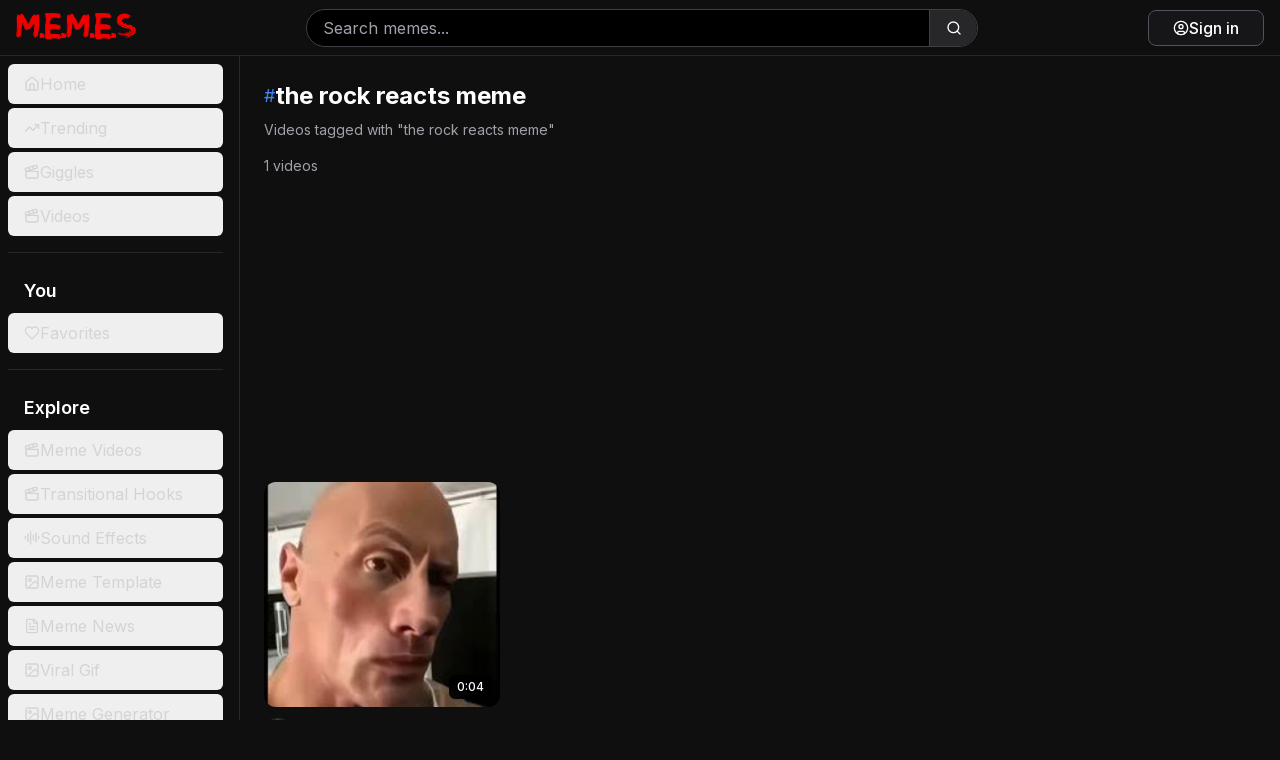

--- FILE ---
content_type: text/html; charset=utf-8
request_url: https://memes.co.in/tag/the-rock-reacts-meme
body_size: 9903
content:
<!DOCTYPE html><html lang="en" class="dark"><head><meta charSet="utf-8"/><meta name="viewport" content="width=device-width, initial-scale=1, maximum-scale=1, viewport-fit=cover, user-scalable=no"/><link rel="preload" href="/_next/static/media/e4af272ccee01ff0-s.p.woff2" as="font" crossorigin="" type="font/woff2"/><link rel="preload" as="image" href="https://api.memes.co.in/media/memesvideo/thumbnail/998f41e.jpg" fetchPriority="high"/><link rel="stylesheet" href="/_next/static/css/3b643c1606fdcd3b.css" data-precedence="next"/><link rel="stylesheet" href="/_next/static/css/7e7d96b1e6991756.css" data-precedence="next"/><link rel="preload" as="script" fetchPriority="low" href="/_next/static/chunks/webpack-7f3bf79e32eb667a.js"/><script src="/_next/static/chunks/3f11b4e0-3792802e5db1397c.js" async=""></script><script src="/_next/static/chunks/9278-7914d71b2a3676af.js" async=""></script><script src="/_next/static/chunks/main-app-e78d391ffc78000c.js" async=""></script><script src="/_next/static/chunks/4838-53273258c0554066.js" async=""></script><script src="/_next/static/chunks/1338-48d6d145754f8021.js" async=""></script><script src="/_next/static/chunks/67-5bb79d6544a4522c.js" async=""></script><script src="/_next/static/chunks/1602-cc49664c96aa1933.js" async=""></script><script src="/_next/static/chunks/4107-e0e82f1122acd5d3.js" async=""></script><script src="/_next/static/chunks/app/layout-21cc1c2396350d08.js" async=""></script><script src="/_next/static/chunks/7280-1ce902d92a306204.js" async=""></script><script src="/_next/static/chunks/app/global-error-8bf490772020472a.js" async=""></script><script src="/_next/static/chunks/9127-176bc0b5af4f4117.js" async=""></script><script src="/_next/static/chunks/6194-acacbcfff95f06b8.js" async=""></script><script src="/_next/static/chunks/3336-1af9ae3c2b71f9b4.js" async=""></script><script src="/_next/static/chunks/8723-3b4fa544b2a48db0.js" async=""></script><script src="/_next/static/chunks/324-9f507ac7e7761724.js" async=""></script><script src="/_next/static/chunks/7610-b1f35a5b12837af2.js" async=""></script><script src="/_next/static/chunks/1289-f0ab95abcd1eff0c.js" async=""></script><script src="/_next/static/chunks/app/tag/%5Btag%5D/page-7a855ab695121781.js" async=""></script><link rel="preload" href="https://www.googletagmanager.com/gtag/js?id=G-8KYK5M35W2" as="script"/><link rel="preload" href="https://cmp.gatekeeperconsent.com/min.js" as="script"/><link rel="preload" href="https://the.gatekeeperconsent.com/cmp.min.js" as="script"/><link rel="preload" href="//www.ezojs.com/ezoic/sa.min.js" as="script"/><meta name="next-size-adjust" content=""/><link rel="preconnect" href="https://fonts.googleapis.com"/><link rel="preconnect" href="https://fonts.gstatic.com" crossorigin="anonymous"/><link rel="manifest" href="/site.webmanifest"/><link rel="apple-touch-icon" href="/favicon.png"/><meta name="theme-color" content="#ff0000"/><meta name="color-scheme" content="dark"/><script>(self.__next_s=self.__next_s||[]).push(["https://cmp.gatekeeperconsent.com/min.js",{"data-cfasync":"false"}])</script><script>(self.__next_s=self.__next_s||[]).push(["https://the.gatekeeperconsent.com/cmp.min.js",{"data-cfasync":"false"}])</script><script>(self.__next_s=self.__next_s||[]).push([0,{"children":"\n              window.ezstandalone = window.ezstandalone || {};\n              ezstandalone.cmd = ezstandalone.cmd || [];\n            ","id":"ezstandalone-init"}])</script><link href="https://fonts.googleapis.com/css2?family=Bebas+Neue&amp;family=Oswald:wght@400;600;700&amp;family=Montserrat:wght@400;600;700;800;900&amp;display=swap" rel="stylesheet"/><title>the rock reacts meme | Free Memes Download</title><meta name="description" content="Discover the funniest the rock reacts meme viral videos, and trending content on Memes.co.in. Download and share the latest viral memes today!"/><meta name="application-name" content="Memes.co.in"/><meta name="author" content="Memes.co.in"/><link rel="manifest" href="/site.webmanifest"/><meta name="generator" content="Next.js"/><meta name="keywords" content="the rock reacts meme, the rock reacts meme memes, the rock reacts meme videos, trending content, viral memes, meme videos, content download, memes.co.in"/><meta name="creator" content="Memes.co.in"/><meta name="publisher" content="Memes.co.in"/><meta name="robots" content="index, follow"/><meta name="googlebot" content="index, follow, max-video-preview:-1, max-image-preview:large, max-snippet:-1"/><meta name="mobile-web-app-capable" content="yes"/><meta name="apple-mobile-web-app-capable" content="yes"/><meta name="apple-mobile-web-app-status-bar-style" content="black-translucent"/><meta name="apple-mobile-web-app-title" content="Memes.co.in"/><meta name="msapplication-TileColor" content="#ff0000"/><meta name="msapplication-TileImage" content="/favicon.png"/><meta name="msapplication-config" content="/browserconfig.xml"/><meta name="format-detection" content="telephone=no, address=no, email=no"/><meta name="mobile-web-app-capable" content="yes"/><meta name="apple-mobile-web-app-title" content="Memes.co.in"/><meta name="apple-mobile-web-app-status-bar-style" content="black-translucent"/><meta property="og:title" content="the rock reacts meme Memes &amp; Videos | Trending Content | Memes.co.in"/><meta property="og:description" content="Discover the rock reacts meme memes, videos, and trending content on Memes.co.in."/><meta property="og:url" content="https://memes.co.in/tag/the-rock-reacts-meme"/><meta property="og:site_name" content="Memes.co.in"/><meta property="og:locale" content="en_US"/><meta property="og:image" content="https://memes.co.in/memes-logo.webp"/><meta property="og:image:width" content="1200"/><meta property="og:image:height" content="630"/><meta property="og:image:alt" content="the rock reacts meme Content - Memes.co.in"/><meta property="og:type" content="website"/><meta name="twitter:card" content="summary_large_image"/><meta name="twitter:site" content="@memescoin"/><meta name="twitter:creator" content="@memescoin"/><meta name="twitter:title" content="the rock reacts meme Memes &amp; Videos | Trending Content | Memes.co.in"/><meta name="twitter:description" content="Discover the rock reacts meme memes, videos, and trending content on Memes.co.in."/><meta name="twitter:image" content="https://memes.co.in/memes-logo.webp"/><script>document.querySelectorAll('body link[rel="icon"], body link[rel="apple-touch-icon"]').forEach(el => document.head.appendChild(el))</script><script src="/_next/static/chunks/polyfills-42372ed130431b0a.js" noModule=""></script></head><body class="__className_f367f3 bg-[#0f0f0f] text-white"><div class="flex flex-col h-screen"><header class="flex items-center justify-between px-3 sm:px-4 py-2 sm:py-1 bg-[#0f0f0f] border-b border-zinc-800 sticky top-0 z-50 h-16 sm:h-14"><div class="flex items-center gap-3 sm:gap-4"><div class="md:hidden"><button class="inline-flex items-center justify-center gap-2 whitespace-nowrap rounded-md text-sm font-medium ring-offset-background transition-colors focus-visible:outline-none focus-visible:ring-2 focus-visible:ring-ring focus-visible:ring-offset-2 disabled:pointer-events-none disabled:opacity-50 [&amp;_svg]:pointer-events-none [&amp;_svg]:size-4 [&amp;_svg]:shrink-0 hover:text-accent-foreground md:hidden hover:bg-zinc-800 h-11 w-11" type="button" aria-haspopup="dialog" aria-expanded="false" aria-controls="radix-«R1afeqdb»" data-state="closed"><svg xmlns="http://www.w3.org/2000/svg" width="24" height="24" viewBox="0 0 24 24" fill="none" stroke="currentColor" stroke-width="2" stroke-linecap="round" stroke-linejoin="round" class="lucide lucide-menu h-8 w-8 text-white"><line x1="4" x2="20" y1="12" y2="12"></line><line x1="4" x2="20" y1="6" y2="6"></line><line x1="4" x2="20" y1="18" y2="18"></line></svg><span class="sr-only">Toggle Menu</span></button></div><a class="relative group" href="/"><img alt="logo" loading="lazy" width="1600" height="453" decoding="async" data-nimg="1" class="w-[100px] sm:w-[120px]" style="color:transparent" src="/_next/static/media/memes-logo.097ea510.webp"/></a></div><div class="hidden sm:flex flex-1 max-w-2xl mx-4 items-center"><form class="flex w-full items-center"><div class="relative flex-1 w-full flex items-center rounded-full border border-zinc-700 overflow-hidden bg-black"><input type="search" placeholder="Search memes..." class="flex-1 bg-transparent border-0 focus:outline-none focus:ring-0 h-9 px-4 text-white placeholder:text-zinc-400" style="border-radius:0" value=""/><button type="submit" class="h-9 w-12 flex items-center justify-center bg-zinc-800 hover:bg-zinc-700 text-white border-0 border-l border-zinc-700 flex-shrink-0" style="border-radius:0 9999px 9999px 0"><svg xmlns="http://www.w3.org/2000/svg" width="24" height="24" viewBox="0 0 24 24" fill="none" stroke="currentColor" stroke-width="2" stroke-linecap="round" stroke-linejoin="round" class="lucide lucide-search h-4 w-4"><circle cx="11" cy="11" r="8"></circle><path d="m21 21-4.3-4.3"></path></svg></button></div></form></div><div class="flex items-center gap-3 sm:gap-2"><div class="sm:hidden"><button class="inline-flex items-center justify-center gap-2 whitespace-nowrap rounded-md text-sm font-medium ring-offset-background transition-colors focus-visible:outline-none focus-visible:ring-2 focus-visible:ring-ring focus-visible:ring-offset-2 disabled:pointer-events-none disabled:opacity-50 [&amp;_svg]:pointer-events-none [&amp;_svg]:size-4 [&amp;_svg]:shrink-0 hover:text-accent-foreground sm:hidden hover:bg-zinc-800 h-11 w-11" type="button" aria-haspopup="dialog" aria-expanded="false" aria-controls="radix-«R1qfeqdb»" data-state="closed"><svg xmlns="http://www.w3.org/2000/svg" width="24" height="24" viewBox="0 0 24 24" fill="none" stroke="currentColor" stroke-width="2" stroke-linecap="round" stroke-linejoin="round" class="lucide lucide-search h-7 w-7 text-white"><circle cx="11" cy="11" r="8"></circle><path d="m21 21-4.3-4.3"></path></svg><span class="sr-only">Search</span></button></div><a href="/login?redirect=%2Ftag%2Fthe-rock-reacts-meme%3F_rsc%3D1yg7a"><button class="justify-center whitespace-nowrap ring-offset-background focus-visible:outline-none focus-visible:ring-2 focus-visible:ring-ring focus-visible:ring-offset-2 disabled:pointer-events-none disabled:opacity-50 [&amp;_svg]:pointer-events-none [&amp;_svg]:size-4 [&amp;_svg]:shrink-0 border hover:text-accent-foreground py-2 text-white border-zinc-600 hover:border-zinc-500 hover:bg-zinc-800 bg-zinc-900/80 flex items-center gap-2 rounded-lg px-3 sm:px-6 h-10 sm:h-9 text-sm sm:text-base font-medium transition-all duration-200 shadow-sm hover:shadow-md"><svg xmlns="http://www.w3.org/2000/svg" width="24" height="24" viewBox="0 0 24 24" fill="none" stroke="currentColor" stroke-width="2" stroke-linecap="round" stroke-linejoin="round" class="lucide lucide-circle-user h-5 w-5 sm:h-4 sm:w-4"><circle cx="12" cy="12" r="10"></circle><circle cx="12" cy="10" r="3"></circle><path d="M7 20.662V19a2 2 0 0 1 2-2h6a2 2 0 0 1 2 2v1.662"></path></svg><span class="sm:inline">Sign in</span></button></a></div></header><div class="flex flex-1 overflow-hidden"><aside class="hidden md:block min-w-60 bg-[#0f0f0f] p-2 pr-4 space-y-4 overflow-y-auto border-r border-zinc-800"><nav><ul class="space-y-1"><li><a class="block" href="/"><button class="inline-flex items-center whitespace-nowrap rounded-md ring-offset-background focus-visible:outline-none focus-visible:ring-2 focus-visible:ring-ring focus-visible:ring-offset-2 disabled:pointer-events-none disabled:opacity-50 [&amp;_svg]:pointer-events-none [&amp;_svg]:size-4 [&amp;_svg]:shrink-0 h-10 px-4 py-2 w-full justify-start gap-4 text-base font-normal transition-all duration-200 text-zinc-300 hover:bg-zinc-800 hover:text-white"><svg xmlns="http://www.w3.org/2000/svg" width="24" height="24" viewBox="0 0 24 24" fill="none" stroke="currentColor" stroke-width="2" stroke-linecap="round" stroke-linejoin="round" class="lucide lucide-house h-6 w-6"><path d="M15 21v-8a1 1 0 0 0-1-1h-4a1 1 0 0 0-1 1v8"></path><path d="M3 10a2 2 0 0 1 .709-1.528l7-5.999a2 2 0 0 1 2.582 0l7 5.999A2 2 0 0 1 21 10v9a2 2 0 0 1-2 2H5a2 2 0 0 1-2-2z"></path></svg>Home</button></a></li><li><a class="block" href="/trending"><button class="inline-flex items-center whitespace-nowrap rounded-md ring-offset-background focus-visible:outline-none focus-visible:ring-2 focus-visible:ring-ring focus-visible:ring-offset-2 disabled:pointer-events-none disabled:opacity-50 [&amp;_svg]:pointer-events-none [&amp;_svg]:size-4 [&amp;_svg]:shrink-0 h-10 px-4 py-2 w-full justify-start gap-4 text-base font-normal transition-all duration-200 text-zinc-300 hover:bg-zinc-800 hover:text-white"><svg xmlns="http://www.w3.org/2000/svg" width="24" height="24" viewBox="0 0 24 24" fill="none" stroke="currentColor" stroke-width="2" stroke-linecap="round" stroke-linejoin="round" class="lucide lucide-trending-up h-6 w-6"><polyline points="22 7 13.5 15.5 8.5 10.5 2 17"></polyline><polyline points="16 7 22 7 22 13"></polyline></svg>Trending</button></a></li><li><a class="block" href="/giggles"><button class="inline-flex items-center whitespace-nowrap rounded-md ring-offset-background focus-visible:outline-none focus-visible:ring-2 focus-visible:ring-ring focus-visible:ring-offset-2 disabled:pointer-events-none disabled:opacity-50 [&amp;_svg]:pointer-events-none [&amp;_svg]:size-4 [&amp;_svg]:shrink-0 h-10 px-4 py-2 w-full justify-start gap-4 text-base font-normal transition-all duration-200 text-zinc-300 hover:bg-zinc-800 hover:text-white"><svg xmlns="http://www.w3.org/2000/svg" width="24" height="24" viewBox="0 0 24 24" fill="none" stroke="currentColor" stroke-width="2" stroke-linecap="round" stroke-linejoin="round" class="lucide lucide-clapperboard h-6 w-6"><path d="M20.2 6 3 11l-.9-2.4c-.3-1.1.3-2.2 1.3-2.5l13.5-4c1.1-.3 2.2.3 2.5 1.3Z"></path><path d="m6.2 5.3 3.1 3.9"></path><path d="m12.4 3.4 3.1 4"></path><path d="M3 11h18v8a2 2 0 0 1-2 2H5a2 2 0 0 1-2-2Z"></path></svg>Giggles</button></a></li><li><a class="block" href="/videos"><button class="inline-flex items-center whitespace-nowrap rounded-md ring-offset-background focus-visible:outline-none focus-visible:ring-2 focus-visible:ring-ring focus-visible:ring-offset-2 disabled:pointer-events-none disabled:opacity-50 [&amp;_svg]:pointer-events-none [&amp;_svg]:size-4 [&amp;_svg]:shrink-0 h-10 px-4 py-2 w-full justify-start gap-4 text-base font-normal transition-all duration-200 text-zinc-300 hover:bg-zinc-800 hover:text-white"><svg xmlns="http://www.w3.org/2000/svg" width="24" height="24" viewBox="0 0 24 24" fill="none" stroke="currentColor" stroke-width="2" stroke-linecap="round" stroke-linejoin="round" class="lucide lucide-clapperboard h-6 w-6"><path d="M20.2 6 3 11l-.9-2.4c-.3-1.1.3-2.2 1.3-2.5l13.5-4c1.1-.3 2.2.3 2.5 1.3Z"></path><path d="m6.2 5.3 3.1 3.9"></path><path d="m12.4 3.4 3.1 4"></path><path d="M3 11h18v8a2 2 0 0 1-2 2H5a2 2 0 0 1-2-2Z"></path></svg>Videos</button></a></li></ul></nav><hr class="border-zinc-800"/><nav><h2 class="px-4 py-2 text-lg font-semibold text-white">You</h2><ul class="space-y-1"><li><a class="block" href="/favorites"><button class="inline-flex items-center whitespace-nowrap rounded-md ring-offset-background focus-visible:outline-none focus-visible:ring-2 focus-visible:ring-ring focus-visible:ring-offset-2 disabled:pointer-events-none disabled:opacity-50 [&amp;_svg]:pointer-events-none [&amp;_svg]:size-4 [&amp;_svg]:shrink-0 h-10 px-4 py-2 w-full justify-start gap-4 text-base font-normal text-zinc-300 hover:bg-zinc-800 hover:text-white transition-all duration-200"><svg xmlns="http://www.w3.org/2000/svg" width="24" height="24" viewBox="0 0 24 24" fill="none" stroke="currentColor" stroke-width="2" stroke-linecap="round" stroke-linejoin="round" class="lucide lucide-heart h-6 w-6"><path d="M19 14c1.49-1.46 3-3.21 3-5.5A5.5 5.5 0 0 0 16.5 3c-1.76 0-3 .5-4.5 2-1.5-1.5-2.74-2-4.5-2A5.5 5.5 0 0 0 2 8.5c0 2.3 1.5 4.05 3 5.5l7 7Z"></path></svg>Favorites</button></a></li></ul></nav><hr class="border-zinc-800"/><nav><h2 class="px-4 py-2 text-lg font-semibold text-white">Explore</h2><ul class="space-y-1"><li><a class="block" href="/videos"><button class="inline-flex items-center whitespace-nowrap rounded-md ring-offset-background focus-visible:outline-none focus-visible:ring-2 focus-visible:ring-ring focus-visible:ring-offset-2 disabled:pointer-events-none disabled:opacity-50 [&amp;_svg]:pointer-events-none [&amp;_svg]:size-4 [&amp;_svg]:shrink-0 h-10 px-4 py-2 w-full justify-start gap-4 text-base font-normal transition-all duration-200 text-zinc-300 hover:bg-zinc-800 hover:text-white"><svg xmlns="http://www.w3.org/2000/svg" width="24" height="24" viewBox="0 0 24 24" fill="none" stroke="currentColor" stroke-width="2" stroke-linecap="round" stroke-linejoin="round" class="lucide lucide-clapperboard h-6 w-6"><path d="M20.2 6 3 11l-.9-2.4c-.3-1.1.3-2.2 1.3-2.5l13.5-4c1.1-.3 2.2.3 2.5 1.3Z"></path><path d="m6.2 5.3 3.1 3.9"></path><path d="m12.4 3.4 3.1 4"></path><path d="M3 11h18v8a2 2 0 0 1-2 2H5a2 2 0 0 1-2-2Z"></path></svg>Meme Videos</button></a></li><li><a class="block" href="/transitional-hooks"><button class="inline-flex items-center whitespace-nowrap rounded-md ring-offset-background focus-visible:outline-none focus-visible:ring-2 focus-visible:ring-ring focus-visible:ring-offset-2 disabled:pointer-events-none disabled:opacity-50 [&amp;_svg]:pointer-events-none [&amp;_svg]:size-4 [&amp;_svg]:shrink-0 h-10 px-4 py-2 w-full justify-start gap-4 text-base font-normal transition-all duration-200 text-zinc-300 hover:bg-zinc-800 hover:text-white"><svg xmlns="http://www.w3.org/2000/svg" width="24" height="24" viewBox="0 0 24 24" fill="none" stroke="currentColor" stroke-width="2" stroke-linecap="round" stroke-linejoin="round" class="lucide lucide-clapperboard h-6 w-6"><path d="M20.2 6 3 11l-.9-2.4c-.3-1.1.3-2.2 1.3-2.5l13.5-4c1.1-.3 2.2.3 2.5 1.3Z"></path><path d="m6.2 5.3 3.1 3.9"></path><path d="m12.4 3.4 3.1 4"></path><path d="M3 11h18v8a2 2 0 0 1-2 2H5a2 2 0 0 1-2-2Z"></path></svg>Transitional Hooks</button></a></li><li><a class="block" href="/sound-effects"><button class="inline-flex items-center whitespace-nowrap rounded-md ring-offset-background focus-visible:outline-none focus-visible:ring-2 focus-visible:ring-ring focus-visible:ring-offset-2 disabled:pointer-events-none disabled:opacity-50 [&amp;_svg]:pointer-events-none [&amp;_svg]:size-4 [&amp;_svg]:shrink-0 h-10 px-4 py-2 w-full justify-start gap-4 text-base font-normal transition-all duration-200 text-zinc-300 hover:bg-zinc-800 hover:text-white"><svg xmlns="http://www.w3.org/2000/svg" width="24" height="24" viewBox="0 0 24 24" fill="none" stroke="currentColor" stroke-width="2" stroke-linecap="round" stroke-linejoin="round" class="lucide lucide-audio-lines h-6 w-6"><path d="M2 10v3"></path><path d="M6 6v11"></path><path d="M10 3v18"></path><path d="M14 8v7"></path><path d="M18 5v13"></path><path d="M22 10v3"></path></svg>Sound Effects</button></a></li><li><a class="block" href="/meme-templates"><button class="inline-flex items-center whitespace-nowrap rounded-md ring-offset-background focus-visible:outline-none focus-visible:ring-2 focus-visible:ring-ring focus-visible:ring-offset-2 disabled:pointer-events-none disabled:opacity-50 [&amp;_svg]:pointer-events-none [&amp;_svg]:size-4 [&amp;_svg]:shrink-0 h-10 px-4 py-2 w-full justify-start gap-4 text-base font-normal transition-all duration-200 text-zinc-300 hover:bg-zinc-800 hover:text-white"><svg xmlns="http://www.w3.org/2000/svg" width="24" height="24" viewBox="0 0 24 24" fill="none" stroke="currentColor" stroke-width="2" stroke-linecap="round" stroke-linejoin="round" class="lucide lucide-image h-6 w-6"><rect width="18" height="18" x="3" y="3" rx="2" ry="2"></rect><circle cx="9" cy="9" r="2"></circle><path d="m21 15-3.086-3.086a2 2 0 0 0-2.828 0L6 21"></path></svg>Meme Template</button></a></li><li><a class="block" href="/article"><button class="inline-flex items-center whitespace-nowrap rounded-md ring-offset-background focus-visible:outline-none focus-visible:ring-2 focus-visible:ring-ring focus-visible:ring-offset-2 disabled:pointer-events-none disabled:opacity-50 [&amp;_svg]:pointer-events-none [&amp;_svg]:size-4 [&amp;_svg]:shrink-0 h-10 px-4 py-2 w-full justify-start gap-4 text-base font-normal transition-all duration-200 text-zinc-300 hover:bg-zinc-800 hover:text-white"><svg xmlns="http://www.w3.org/2000/svg" width="24" height="24" viewBox="0 0 24 24" fill="none" stroke="currentColor" stroke-width="2" stroke-linecap="round" stroke-linejoin="round" class="lucide lucide-file-text h-6 w-6"><path d="M15 2H6a2 2 0 0 0-2 2v16a2 2 0 0 0 2 2h12a2 2 0 0 0 2-2V7Z"></path><path d="M14 2v4a2 2 0 0 0 2 2h4"></path><path d="M10 9H8"></path><path d="M16 13H8"></path><path d="M16 17H8"></path></svg>Meme News</button></a></li><li><a class="block" href="/gif"><button class="inline-flex items-center whitespace-nowrap rounded-md ring-offset-background focus-visible:outline-none focus-visible:ring-2 focus-visible:ring-ring focus-visible:ring-offset-2 disabled:pointer-events-none disabled:opacity-50 [&amp;_svg]:pointer-events-none [&amp;_svg]:size-4 [&amp;_svg]:shrink-0 h-10 px-4 py-2 w-full justify-start gap-4 text-base font-normal transition-all duration-200 text-zinc-300 hover:bg-zinc-800 hover:text-white"><svg xmlns="http://www.w3.org/2000/svg" width="24" height="24" viewBox="0 0 24 24" fill="none" stroke="currentColor" stroke-width="2" stroke-linecap="round" stroke-linejoin="round" class="lucide lucide-image h-6 w-6"><rect width="18" height="18" x="3" y="3" rx="2" ry="2"></rect><circle cx="9" cy="9" r="2"></circle><path d="m21 15-3.086-3.086a2 2 0 0 0-2.828 0L6 21"></path></svg>Viral Gif</button></a></li><li><a class="block" href="/meme-generator"><button class="inline-flex items-center whitespace-nowrap rounded-md ring-offset-background focus-visible:outline-none focus-visible:ring-2 focus-visible:ring-ring focus-visible:ring-offset-2 disabled:pointer-events-none disabled:opacity-50 [&amp;_svg]:pointer-events-none [&amp;_svg]:size-4 [&amp;_svg]:shrink-0 h-10 px-4 py-2 w-full justify-start gap-4 text-base font-normal transition-all duration-200 text-zinc-300 hover:bg-zinc-800 hover:text-white"><svg xmlns="http://www.w3.org/2000/svg" width="24" height="24" viewBox="0 0 24 24" fill="none" stroke="currentColor" stroke-width="2" stroke-linecap="round" stroke-linejoin="round" class="lucide lucide-image h-6 w-6"><rect width="18" height="18" x="3" y="3" rx="2" ry="2"></rect><circle cx="9" cy="9" r="2"></circle><path d="m21 15-3.086-3.086a2 2 0 0 0-2.828 0L6 21"></path></svg>Meme Generator</button></a></li></ul></nav><hr class="border-zinc-800"/><nav><h2 class="px-4 py-2 text-lg font-semibold text-white">Resources</h2><ul class="space-y-1"><li><a class="block" href="/about-us"><button class="inline-flex items-center whitespace-nowrap rounded-md ring-offset-background focus-visible:outline-none focus-visible:ring-2 focus-visible:ring-ring focus-visible:ring-offset-2 disabled:pointer-events-none disabled:opacity-50 [&amp;_svg]:pointer-events-none [&amp;_svg]:size-4 [&amp;_svg]:shrink-0 h-10 px-4 py-2 w-full justify-start gap-4 text-base font-normal transition-all duration-200 text-zinc-300 hover:bg-zinc-800 hover:text-white"><svg xmlns="http://www.w3.org/2000/svg" width="24" height="24" viewBox="0 0 24 24" fill="none" stroke="currentColor" stroke-width="2" stroke-linecap="round" stroke-linejoin="round" class="lucide lucide-info h-6 w-6"><circle cx="12" cy="12" r="10"></circle><path d="M12 16v-4"></path><path d="M12 8h.01"></path></svg>About Us</button></a></li><li><a class="block" href="/contact-us"><button class="inline-flex items-center whitespace-nowrap rounded-md ring-offset-background focus-visible:outline-none focus-visible:ring-2 focus-visible:ring-ring focus-visible:ring-offset-2 disabled:pointer-events-none disabled:opacity-50 [&amp;_svg]:pointer-events-none [&amp;_svg]:size-4 [&amp;_svg]:shrink-0 h-10 px-4 py-2 w-full justify-start gap-4 text-base font-normal transition-all duration-200 text-zinc-300 hover:bg-zinc-800 hover:text-white"><svg xmlns="http://www.w3.org/2000/svg" width="24" height="24" viewBox="0 0 24 24" fill="none" stroke="currentColor" stroke-width="2" stroke-linecap="round" stroke-linejoin="round" class="lucide lucide-mail h-6 w-6"><rect width="20" height="16" x="2" y="4" rx="2"></rect><path d="m22 7-8.97 5.7a1.94 1.94 0 0 1-2.06 0L2 7"></path></svg>Contact Us</button></a></li><li><a class="block" href="/privacy-policy"><button class="inline-flex items-center whitespace-nowrap rounded-md ring-offset-background focus-visible:outline-none focus-visible:ring-2 focus-visible:ring-ring focus-visible:ring-offset-2 disabled:pointer-events-none disabled:opacity-50 [&amp;_svg]:pointer-events-none [&amp;_svg]:size-4 [&amp;_svg]:shrink-0 h-10 px-4 py-2 w-full justify-start gap-4 text-base font-normal transition-all duration-200 text-zinc-300 hover:bg-zinc-800 hover:text-white"><svg xmlns="http://www.w3.org/2000/svg" width="24" height="24" viewBox="0 0 24 24" fill="none" stroke="currentColor" stroke-width="2" stroke-linecap="round" stroke-linejoin="round" class="lucide lucide-shield h-6 w-6"><path d="M20 13c0 5-3.5 7.5-7.66 8.95a1 1 0 0 1-.67-.01C7.5 20.5 4 18 4 13V6a1 1 0 0 1 1-1c2 0 4.5-1.2 6.24-2.72a1.17 1.17 0 0 1 1.52 0C14.51 3.81 17 5 19 5a1 1 0 0 1 1 1z"></path></svg>Privacy Policy</button></a></li><li><a class="block" href="/terms-and-conditions"><button class="inline-flex items-center whitespace-nowrap rounded-md ring-offset-background focus-visible:outline-none focus-visible:ring-2 focus-visible:ring-ring focus-visible:ring-offset-2 disabled:pointer-events-none disabled:opacity-50 [&amp;_svg]:pointer-events-none [&amp;_svg]:size-4 [&amp;_svg]:shrink-0 h-10 px-4 py-2 w-full justify-start gap-4 text-base font-normal transition-all duration-200 text-zinc-300 hover:bg-zinc-800 hover:text-white"><svg xmlns="http://www.w3.org/2000/svg" width="24" height="24" viewBox="0 0 24 24" fill="none" stroke="currentColor" stroke-width="2" stroke-linecap="round" stroke-linejoin="round" class="lucide lucide-file-check h-6 w-6"><path d="M15 2H6a2 2 0 0 0-2 2v16a2 2 0 0 0 2 2h12a2 2 0 0 0 2-2V7Z"></path><path d="M14 2v4a2 2 0 0 0 2 2h4"></path><path d="m9 15 2 2 4-4"></path></svg>Terms &amp; Conditions</button></a></li><li><a class="block" href="/disclaimer"><button class="inline-flex items-center whitespace-nowrap rounded-md ring-offset-background focus-visible:outline-none focus-visible:ring-2 focus-visible:ring-ring focus-visible:ring-offset-2 disabled:pointer-events-none disabled:opacity-50 [&amp;_svg]:pointer-events-none [&amp;_svg]:size-4 [&amp;_svg]:shrink-0 h-10 px-4 py-2 w-full justify-start gap-4 text-base font-normal transition-all duration-200 text-zinc-300 hover:bg-zinc-800 hover:text-white"><svg xmlns="http://www.w3.org/2000/svg" width="24" height="24" viewBox="0 0 24 24" fill="none" stroke="currentColor" stroke-width="2" stroke-linecap="round" stroke-linejoin="round" class="lucide lucide-circle-alert h-6 w-6"><circle cx="12" cy="12" r="10"></circle><line x1="12" x2="12" y1="8" y2="12"></line><line x1="12" x2="12.01" y1="16" y2="16"></line></svg>Disclaimer</button></a></li><li><a class="block" href="/dmca"><button class="inline-flex items-center whitespace-nowrap rounded-md ring-offset-background focus-visible:outline-none focus-visible:ring-2 focus-visible:ring-ring focus-visible:ring-offset-2 disabled:pointer-events-none disabled:opacity-50 [&amp;_svg]:pointer-events-none [&amp;_svg]:size-4 [&amp;_svg]:shrink-0 h-10 px-4 py-2 w-full justify-start gap-4 text-base font-normal transition-all duration-200 text-zinc-300 hover:bg-zinc-800 hover:text-white"><svg xmlns="http://www.w3.org/2000/svg" width="24" height="24" viewBox="0 0 24 24" fill="none" stroke="currentColor" stroke-width="2" stroke-linecap="round" stroke-linejoin="round" class="lucide lucide-shield h-6 w-6"><path d="M20 13c0 5-3.5 7.5-7.66 8.95a1 1 0 0 1-.67-.01C7.5 20.5 4 18 4 13V6a1 1 0 0 1 1-1c2 0 4.5-1.2 6.24-2.72a1.17 1.17 0 0 1 1.52 0C14.51 3.81 17 5 19 5a1 1 0 0 1 1 1z"></path></svg>DMCA Policy</button></a></li><li><a class="block" href="/cookie-policy"><button class="inline-flex items-center whitespace-nowrap rounded-md ring-offset-background focus-visible:outline-none focus-visible:ring-2 focus-visible:ring-ring focus-visible:ring-offset-2 disabled:pointer-events-none disabled:opacity-50 [&amp;_svg]:pointer-events-none [&amp;_svg]:size-4 [&amp;_svg]:shrink-0 h-10 px-4 py-2 w-full justify-start gap-4 text-base font-normal transition-all duration-200 text-zinc-300 hover:bg-zinc-800 hover:text-white"><svg xmlns="http://www.w3.org/2000/svg" width="24" height="24" viewBox="0 0 24 24" fill="none" stroke="currentColor" stroke-width="2" stroke-linecap="round" stroke-linejoin="round" class="lucide lucide-cookie h-6 w-6"><path d="M12 2a10 10 0 1 0 10 10 4 4 0 0 1-5-5 4 4 0 0 1-5-5"></path><path d="M8.5 8.5v.01"></path><path d="M16 15.5v.01"></path><path d="M12 12v.01"></path><path d="M11 17v.01"></path><path d="M7 14v.01"></path></svg>Cookie Policy</button></a></li></ul></nav></aside><main class="flex-1 overflow-y-auto p-4 sm:p-6"><div class="mb-6"><div class="flex items-center gap-3 mb-2"><span class="text-blue-500 text-lg">#</span><h1 class="text-2xl font-bold text-white">the rock reacts meme</h1></div><p class="text-zinc-400 text-sm">Videos tagged with &quot;<!-- -->the rock reacts meme<!-- -->&quot;</p><div class="flex items-center gap-4 mt-4 text-sm text-zinc-400"><span>1<!-- --> videos</span></div></div><div class="mb-8"><div class="my-4 flex justify-center"><div class="adsense-container " style="contain:layout style paint;transform:translateZ(0);min-height:1px;opacity:0;transition:opacity 0.3s ease-in-out;min-width:320px"><div style="min-height:100px;width:100%" aria-hidden="true"></div></div></div></div><div class="grid grid-cols-1 sm:grid-cols-2 lg:grid-cols-3 xl:grid-cols-4 2xl:grid-cols-5 gap-x-4 gap-y-6 mt-6" style="contain:layout"><div class="group flex flex-col space-y-3 cursor-pointer transition-all duration-200 hover:scale-[1.02]"><div class="relative w-full overflow-hidden rounded-xl bg-zinc-800" style="aspect-ratio:16/9;min-height:225px"><img alt="The Rock Eyebrow Meme Download" fetchPriority="high" loading="eager" decoding="async" data-nimg="fill" class="object-cover transition-transform duration-200 group-hover:scale-105" style="position:absolute;height:100%;width:100%;left:0;top:0;right:0;bottom:0;color:transparent" src="https://api.memes.co.in/media/memesvideo/thumbnail/998f41e.jpg"/><div class="absolute inset-0 flex items-center justify-center opacity-0 group-hover:opacity-100 transition-opacity duration-200"><div class="bg-black/80 backdrop-blur-sm rounded-full p-3 shadow-lg"><svg xmlns="http://www.w3.org/2000/svg" width="24" height="24" viewBox="0 0 24 24" fill="none" stroke="currentColor" stroke-width="2" stroke-linecap="round" stroke-linejoin="round" class="lucide lucide-play h-6 w-6 text-white fill-white"><polygon points="6 3 20 12 6 21 6 3"></polygon></svg></div></div><div class="absolute bottom-2 right-2 bg-black/90 backdrop-blur-sm text-white text-xs px-2 py-1 rounded-md font-medium shadow-lg">0:04</div><div class="absolute inset-0 bg-black/0 group-hover:bg-black/10 transition-colors duration-200"></div></div><div class="flex items-start gap-2.5"><span class="relative flex shrink-0 overflow-hidden rounded-full h-7 w-7 flex-shrink-0 ring-1 ring-zinc-700/50 group-hover:ring-zinc-600 transition-all duration-200"><span class="flex h-full w-full items-center justify-center rounded-full text-white text-xs font-semibold bg-zinc-700">M</span></span><div class="flex-1 min-w-0"><h3 class="text-sm font-semibold leading-snug line-clamp-2 text-white group-hover:text-gray-200 transition-colors mb-2">The Rock Eyebrow Meme Download</h3><div class="flex items-center gap-1 mb-2 text-sm text-zinc-400"><a class="hover:text-zinc-300 transition-colors" href="/user/26">memer</a><svg xmlns="http://www.w3.org/2000/svg" width="24" height="24" viewBox="0 0 24 24" fill="none" stroke="currentColor" stroke-width="2" stroke-linecap="round" stroke-linejoin="round" class="lucide lucide-badge-check h-3 w-3 text-red-500 flex-shrink-0"><path d="M3.85 8.62a4 4 0 0 1 4.78-4.77 4 4 0 0 1 6.74 0 4 4 0 0 1 4.78 4.78 4 4 0 0 1 0 6.74 4 4 0 0 1-4.77 4.78 4 4 0 0 1-6.75 0 4 4 0 0 1-4.78-4.77 4 4 0 0 1 0-6.76Z"></path><path d="m9 12 2 2 4-4"></path></svg></div><div class="flex items-center gap-1.5 text-xs text-zinc-500"><span class="font-medium">99K</span><span class="text-zinc-600">•</span><span class="font-medium">4y ago</span></div></div></div></div></div></main></div></div><!--$--><!--/$--><!--$--><!--/$--><div role="region" aria-label="Notifications (F8)" tabindex="-1" style="pointer-events:none"><ol tabindex="-1" class="fixed top-0 z-[100] flex max-h-screen w-full flex-col-reverse p-4 sm:bottom-0 sm:right-0 sm:top-auto sm:flex-col md:max-w-[420px]"></ol></div><!--$--><!--/$--><script src="/_next/static/chunks/webpack-7f3bf79e32eb667a.js" async=""></script><script>(self.__next_f=self.__next_f||[]).push([0])</script><script>self.__next_f.push([1,"1:\"$Sreact.fragment\"\n2:I[67965,[\"4838\",\"static/chunks/4838-53273258c0554066.js\",\"1338\",\"static/chunks/1338-48d6d145754f8021.js\",\"67\",\"static/chunks/67-5bb79d6544a4522c.js\",\"1602\",\"static/chunks/1602-cc49664c96aa1933.js\",\"4107\",\"static/chunks/4107-e0e82f1122acd5d3.js\",\"7177\",\"static/chunks/app/layout-21cc1c2396350d08.js\"],\"\"]\n3:I[59239,[\"4838\",\"static/chunks/4838-53273258c0554066.js\",\"1338\",\"static/chunks/1338-48d6d145754f8021.js\",\"67\",\"static/chunks/67-5bb79d6544a4522c.js\",\"1602\",\"static/chunks/1602-cc49664c96aa1933.js\",\"4107\",\"static/chunks/4107-e0e82f1122acd5d3.js\",\"7177\",\"static/chunks/app/layout-21cc1c2396350d08.js\"],\"AuthProvider\"]\n4:I[70029,[],\"\"]\n5:I[48825,[],\"\"]\n6:I[44401,[\"4838\",\"static/chunks/4838-53273258c0554066.js\",\"1338\",\"static/chunks/1338-48d6d145754f8021.js\",\"67\",\"static/chunks/67-5bb79d6544a4522c.js\",\"1602\",\"static/chunks/1602-cc49664c96aa1933.js\",\"4107\",\"static/chunks/4107-e0e82f1122acd5d3.js\",\"7177\",\"static/chunks/app/layout-21cc1c2396350d08.js\"],\"Toaster\"]\n7:\"$Sreact.suspense\"\n8:I[2048,[\"4838\",\"static/chunks/4838-53273258c0554066.js\",\"1338\",\"static/chunks/1338-48d6d145754f8021.js\",\"67\",\"static/chunks/67-5bb79d6544a4522c.js\",\"1602\",\"static/chunks/1602-cc49664c96aa1933.js\",\"4107\",\"static/chunks/4107-e0e82f1122acd5d3.js\",\"7177\",\"static/chunks/app/layout-21cc1c2396350d08.js\"],\"default\"]\n9:I[72813,[\"4838\",\"static/chunks/4838-53273258c0554066.js\",\"1338\",\"static/chunks/1338-48d6d145754f8021.js\",\"67\",\"static/chunks/67-5bb79d6544a4522c.js\",\"1602\",\"static/chunks/1602-cc49664c96aa1933.js\",\"4107\",\"static/chunks/4107-e0e82f1122acd5d3.js\",\"7177\",\"static/chunks/app/layout-21cc1c2396350d08.js\"],\"default\"]\na:I[86070,[\"4838\",\"static/chunks/4838-53273258c0554066.js\",\"1338\",\"static/chunks/1338-48d6d145754f8021.js\",\"67\",\"static/chunks/67-5bb79d6544a4522c.js\",\"1602\",\"static/chunks/1602-cc49664c96aa1933.js\",\"4107\",\"static/chunks/4107-e0e82f1122acd5d3.js\",\"7177\",\"static/chunks/app/layout-21cc1c2396350d08.js\"],\"default\"]\nc:I[92819,[],\"MetadataBoundary\"]\ne:I[92819,[],\"OutletBoundary\"]\n11:I[28681,[],\"AsyncMetadataOutle"])</script><script>self.__next_f.push([1,"t\"]\n13:I[92819,[],\"ViewportBoundary\"]\n15:I[9832,[\"7280\",\"static/chunks/7280-1ce902d92a306204.js\",\"4838\",\"static/chunks/4838-53273258c0554066.js\",\"1602\",\"static/chunks/1602-cc49664c96aa1933.js\",\"4107\",\"static/chunks/4107-e0e82f1122acd5d3.js\",\"4219\",\"static/chunks/app/global-error-8bf490772020472a.js\"],\"default\"]\n:HL[\"/_next/static/media/e4af272ccee01ff0-s.p.woff2\",\"font\",{\"crossOrigin\":\"\",\"type\":\"font/woff2\"}]\n:HL[\"/_next/static/css/3b643c1606fdcd3b.css\",\"style\"]\n:HL[\"/_next/static/css/7e7d96b1e6991756.css\",\"style\"]\n"])</script><script>self.__next_f.push([1,"0:{\"P\":null,\"b\":\"LUI_SwSZrybudYueWAckc\",\"p\":\"\",\"c\":[\"\",\"tag\",\"the-rock-reacts-meme?_rsc=1yg7a\"],\"i\":false,\"f\":[[[\"\",{\"children\":[\"tag\",{\"children\":[[\"tag\",\"the-rock-reacts-meme\",\"d\"],{\"children\":[\"__PAGE__\",{}]}]}]},\"$undefined\",\"$undefined\",true],[\"\",[\"$\",\"$1\",\"c\",{\"children\":[[[\"$\",\"link\",\"0\",{\"rel\":\"stylesheet\",\"href\":\"/_next/static/css/3b643c1606fdcd3b.css\",\"precedence\":\"next\",\"crossOrigin\":\"$undefined\",\"nonce\":\"$undefined\"}],[\"$\",\"link\",\"1\",{\"rel\":\"stylesheet\",\"href\":\"/_next/static/css/7e7d96b1e6991756.css\",\"precedence\":\"next\",\"crossOrigin\":\"$undefined\",\"nonce\":\"$undefined\"}]],[\"$\",\"html\",null,{\"lang\":\"en\",\"className\":\"dark\",\"children\":[[\"$\",\"head\",null,{\"children\":[[\"$\",\"$L2\",null,{\"src\":\"https://cmp.gatekeeperconsent.com/min.js\",\"data-cfasync\":\"false\",\"strategy\":\"beforeInteractive\"}],[\"$\",\"$L2\",null,{\"src\":\"https://the.gatekeeperconsent.com/cmp.min.js\",\"data-cfasync\":\"false\",\"strategy\":\"beforeInteractive\"}],[\"$\",\"$L2\",null,{\"src\":\"//www.ezojs.com/ezoic/sa.min.js\",\"async\":true,\"strategy\":\"afterInteractive\"}],[\"$\",\"$L2\",null,{\"id\":\"ezstandalone-init\",\"strategy\":\"beforeInteractive\",\"dangerouslySetInnerHTML\":{\"__html\":\"\\n              window.ezstandalone = window.ezstandalone || {};\\n              ezstandalone.cmd = ezstandalone.cmd || [];\\n            \"}}],[\"$\",\"link\",null,{\"rel\":\"preconnect\",\"href\":\"https://fonts.googleapis.com\"}],[\"$\",\"link\",null,{\"rel\":\"preconnect\",\"href\":\"https://fonts.gstatic.com\",\"crossOrigin\":\"anonymous\"}],[\"$\",\"link\",null,{\"href\":\"https://fonts.googleapis.com/css2?family=Bebas+Neue\u0026family=Oswald:wght@400;600;700\u0026family=Montserrat:wght@400;600;700;800;900\u0026display=swap\",\"rel\":\"stylesheet\"}],[\"$\",\"link\",null,{\"rel\":\"manifest\",\"href\":\"/site.webmanifest\"}],[\"$\",\"link\",null,{\"rel\":\"apple-touch-icon\",\"href\":\"/favicon.png\"}]]}],[\"$\",\"body\",null,{\"className\":\"__className_f367f3 bg-[#0f0f0f] text-white\",\"children\":[[\"$\",\"$L3\",null,{\"children\":[[\"$\",\"$L4\",null,{\"parallelRouterKey\":\"children\",\"error\":\"$undefined\",\"errorStyles\":\"$undefined\",\"errorScripts\":\"$undefined\",\"template\":[\"$\",\"$L5\",null,{}],\"templateStyles\":\"$undefined\",\"templateScripts\":\"$undefined\",\"notFound\":[[\"$\",\"div\",null,{\"style\":{\"margin\":0,\"padding\":0,\"fontFamily\":\"system-ui, sans-serif\",\"background\":\"#000\",\"color\":\"#fff\",\"display\":\"flex\",\"alignItems\":\"center\",\"justifyContent\":\"center\",\"minHeight\":\"100vh\",\"width\":\"100%\"},\"children\":[\"$\",\"div\",null,{\"style\":{\"textAlign\":\"center\",\"padding\":\"2rem\"},\"children\":[[\"$\",\"h1\",null,{\"style\":{\"fontSize\":\"4rem\",\"margin\":\"0 0 1rem 0\"},\"children\":\"404\"}],[\"$\",\"p\",null,{\"style\":{\"fontSize\":\"1.2rem\",\"margin\":\"0 0 2rem 0\"},\"children\":\"Page not found\"}],[\"$\",\"a\",null,{\"href\":\"/\",\"style\":{\"color\":\"#fff\",\"textDecoration\":\"underline\"},\"children\":\"Go to homepage\"}]]}]}],[]],\"forbidden\":\"$undefined\",\"unauthorized\":\"$undefined\"}],[\"$\",\"$L6\",null,{}]]}],[\"$\",\"$L2\",null,{\"src\":\"https://www.googletagmanager.com/gtag/js?id=G-8KYK5M35W2\",\"strategy\":\"afterInteractive\"}],[\"$\",\"$L2\",null,{\"id\":\"gtag-init\",\"strategy\":\"afterInteractive\",\"dangerouslySetInnerHTML\":{\"__html\":\"\\n              window.dataLayer = window.dataLayer || [];\\n              function gtag(){dataLayer.push(arguments);}\\n              gtag('js', new Date());\\n              gtag('config', 'G-8KYK5M35W2', { anonymize_ip: true });\\n            \"}}],[\"$\",\"$7\",null,{\"fallback\":null,\"children\":[\"$\",\"$L8\",null,{}]}],[\"$\",\"$L2\",null,{\"id\":\"pwa-sw\",\"strategy\":\"afterInteractive\",\"dangerouslySetInnerHTML\":{\"__html\":\"\\n              (function(){\\n                var isProd = true;\\n                var isLocal = /localhost|127\\\\.0\\\\.0\\\\.1/.test(location.hostname);\\n                if (isProd \u0026\u0026 !isLocal \u0026\u0026 'serviceWorker' in navigator) {\\n                  window.addEventListener('load', function() {\\n                    navigator.serviceWorker.getRegistrations().then(function(regs){\\n                      regs.forEach(function(reg){ reg.unregister(); });\\n                    }).finally(function(){\\n                      navigator.serviceWorker.register('/sw.js')\\n                      .then(function(registration) {\\n                        console.log('SW registered: ', registration);\\n                      })\\n                      .catch(function(registrationError) {\\n                        console.log('SW registration failed: ', registrationError);\\n                      });\\n                    });\\n                  });\\n                }\\n              })();\\n            \"}}],[\"$\",\"$L9\",null,{}],[\"$\",\"$La\",null,{}]]}]]}]]}],{\"children\":[\"tag\",[\"$\",\"$1\",\"c\",{\"children\":[null,[\"$\",\"$L4\",null,{\"parallelRouterKey\":\"children\",\"error\":\"$undefined\",\"errorStyles\":\"$undefined\",\"errorScripts\":\"$undefined\",\"template\":[\"$\",\"$L5\",null,{}],\"templateStyles\":\"$undefined\",\"templateScripts\":\"$undefined\",\"notFound\":\"$undefined\",\"forbidden\":\"$undefined\",\"unauthorized\":\"$undefined\"}]]}],{\"children\":[[\"tag\",\"the-rock-reacts-meme\",\"d\"],[\"$\",\"$1\",\"c\",{\"children\":[null,[\"$\",\"$L4\",null,{\"parallelRouterKey\":\"children\",\"error\":\"$undefined\",\"errorStyles\":\"$undefined\",\"errorScripts\":\"$undefined\",\"template\":[\"$\",\"$L5\",null,{}],\"templateStyles\":\"$undefined\",\"templateScripts\":\"$undefined\",\"notFound\":\"$undefined\",\"forbidden\":\"$undefined\",\"unauthorized\":\"$undefined\"}]]}],{\"children\":[\"__PAGE__\",[\"$\",\"$1\",\"c\",{\"children\":[\"$Lb\",[\"$\",\"$Lc\",null,{\"children\":\"$Ld\"}],null,[\"$\",\"$Le\",null,{\"children\":[\"$Lf\",\"$L10\",[\"$\",\"$L11\",null,{\"promise\":\"$@12\"}]]}]]}],{},null,false]},null,false]},null,false]},null,false],[\"$\",\"$1\",\"h\",{\"children\":[null,[\"$\",\"$1\",\"VmdY2ClH8qCPRIRpF2TRg\",{\"children\":[[\"$\",\"$L13\",null,{\"children\":\"$L14\"}],[\"$\",\"meta\",null,{\"name\":\"next-size-adjust\",\"content\":\"\"}]]}],null]}],false]],\"m\":\"$undefined\",\"G\":[\"$15\",[]],\"s\":false,\"S\":true}\n"])</script><script>self.__next_f.push([1,"16:I[28681,[],\"AsyncMetadata\"]\nd:[\"$\",\"$7\",null,{\"fallback\":null,\"children\":[\"$\",\"$L16\",null,{\"promise\":\"$@17\"}]}]\n"])</script><script>self.__next_f.push([1,"10:null\n"])</script><script>self.__next_f.push([1,"14:[[\"$\",\"meta\",\"0\",{\"charSet\":\"utf-8\"}],[\"$\",\"meta\",\"1\",{\"name\":\"viewport\",\"content\":\"width=device-width, initial-scale=1, maximum-scale=1, viewport-fit=cover, user-scalable=no\"}],[\"$\",\"meta\",\"2\",{\"name\":\"theme-color\",\"content\":\"#ff0000\"}],[\"$\",\"meta\",\"3\",{\"name\":\"color-scheme\",\"content\":\"dark\"}]]\nf:null\n"])</script><script>self.__next_f.push([1,"17:{\"metadata\":[[\"$\",\"title\",\"0\",{\"children\":\"the rock reacts meme | Free Memes Download\"}],[\"$\",\"meta\",\"1\",{\"name\":\"description\",\"content\":\"Discover the funniest the rock reacts meme viral videos, and trending content on Memes.co.in. Download and share the latest viral memes today!\"}],[\"$\",\"meta\",\"2\",{\"name\":\"application-name\",\"content\":\"Memes.co.in\"}],[\"$\",\"meta\",\"3\",{\"name\":\"author\",\"content\":\"Memes.co.in\"}],[\"$\",\"link\",\"4\",{\"rel\":\"manifest\",\"href\":\"/site.webmanifest\",\"crossOrigin\":\"$undefined\"}],[\"$\",\"meta\",\"5\",{\"name\":\"generator\",\"content\":\"Next.js\"}],[\"$\",\"meta\",\"6\",{\"name\":\"keywords\",\"content\":\"the rock reacts meme, the rock reacts meme memes, the rock reacts meme videos, trending content, viral memes, meme videos, content download, memes.co.in\"}],[\"$\",\"meta\",\"7\",{\"name\":\"creator\",\"content\":\"Memes.co.in\"}],[\"$\",\"meta\",\"8\",{\"name\":\"publisher\",\"content\":\"Memes.co.in\"}],[\"$\",\"meta\",\"9\",{\"name\":\"robots\",\"content\":\"index, follow\"}],[\"$\",\"meta\",\"10\",{\"name\":\"googlebot\",\"content\":\"index, follow, max-video-preview:-1, max-image-preview:large, max-snippet:-1\"}],[\"$\",\"meta\",\"11\",{\"name\":\"mobile-web-app-capable\",\"content\":\"yes\"}],[\"$\",\"meta\",\"12\",{\"name\":\"apple-mobile-web-app-capable\",\"content\":\"yes\"}],[\"$\",\"meta\",\"13\",{\"name\":\"apple-mobile-web-app-status-bar-style\",\"content\":\"black-translucent\"}],[\"$\",\"meta\",\"14\",{\"name\":\"apple-mobile-web-app-title\",\"content\":\"Memes.co.in\"}],[\"$\",\"meta\",\"15\",{\"name\":\"msapplication-TileColor\",\"content\":\"#ff0000\"}],[\"$\",\"meta\",\"16\",{\"name\":\"msapplication-TileImage\",\"content\":\"/favicon.png\"}],[\"$\",\"meta\",\"17\",{\"name\":\"msapplication-config\",\"content\":\"/browserconfig.xml\"}],[\"$\",\"meta\",\"18\",{\"name\":\"format-detection\",\"content\":\"telephone=no, address=no, email=no\"}],[\"$\",\"meta\",\"19\",{\"name\":\"mobile-web-app-capable\",\"content\":\"yes\"}],[\"$\",\"meta\",\"20\",{\"name\":\"apple-mobile-web-app-title\",\"content\":\"Memes.co.in\"}],[\"$\",\"meta\",\"21\",{\"name\":\"apple-mobile-web-app-status-bar-style\",\"content\":\"black-translucent\"}],[\"$\",\"meta\",\"22\",{\"property\":\"og:title\",\"content\":\"the rock reacts meme Memes \u0026 Videos | Trending Content | Memes.co.in\"}],[\"$\",\"meta\",\"23\",{\"property\":\"og:description\",\"content\":\"Discover the rock reacts meme memes, videos, and trending content on Memes.co.in.\"}],[\"$\",\"meta\",\"24\",{\"property\":\"og:url\",\"content\":\"https://memes.co.in/tag/the-rock-reacts-meme\"}],[\"$\",\"meta\",\"25\",{\"property\":\"og:site_name\",\"content\":\"Memes.co.in\"}],[\"$\",\"meta\",\"26\",{\"property\":\"og:locale\",\"content\":\"en_US\"}],[\"$\",\"meta\",\"27\",{\"property\":\"og:image\",\"content\":\"https://memes.co.in/memes-logo.webp\"}],[\"$\",\"meta\",\"28\",{\"property\":\"og:image:width\",\"content\":\"1200\"}],[\"$\",\"meta\",\"29\",{\"property\":\"og:image:height\",\"content\":\"630\"}],[\"$\",\"meta\",\"30\",{\"property\":\"og:image:alt\",\"content\":\"the rock reacts meme Content - Memes.co.in\"}],[\"$\",\"meta\",\"31\",{\"property\":\"og:type\",\"content\":\"website\"}],[\"$\",\"meta\",\"32\",{\"name\":\"twitter:card\",\"content\":\"summary_large_image\"}],[\"$\",\"meta\",\"33\",{\"name\":\"twitter:site\",\"content\":\"@memescoin\"}],[\"$\",\"meta\",\"34\",{\"name\":\"twitter:creator\",\"content\":\"@memescoin\"}],[\"$\",\"meta\",\"35\",{\"name\":\"twitter:title\",\"content\":\"the rock reacts meme Memes \u0026 Videos | Trending Content | Memes.co.in\"}],[\"$\",\"meta\",\"36\",{\"name\":\"twitter:description\",\"content\":\"Discover the rock reacts meme memes, videos, and trending content on Memes.co.in.\"}],[\"$\",\"meta\",\"37\",{\"name\":\"twitter:image\",\"content\":\"https://memes.co.in/memes-logo.webp\"}]],\"error\":null,\"digest\":\"$undefined\"}\n"])</script><script>self.__next_f.push([1,"12:{\"metadata\":\"$17:metadata\",\"error\":null,\"digest\":\"$undefined\"}\n"])</script><script>self.__next_f.push([1,"18:I[57610,[\"7280\",\"static/chunks/7280-1ce902d92a306204.js\",\"4838\",\"static/chunks/4838-53273258c0554066.js\",\"1338\",\"static/chunks/1338-48d6d145754f8021.js\",\"9127\",\"static/chunks/9127-176bc0b5af4f4117.js\",\"6194\",\"static/chunks/6194-acacbcfff95f06b8.js\",\"3336\",\"static/chunks/3336-1af9ae3c2b71f9b4.js\",\"8723\",\"static/chunks/8723-3b4fa544b2a48db0.js\",\"1602\",\"static/chunks/1602-cc49664c96aa1933.js\",\"4107\",\"static/chunks/4107-e0e82f1122acd5d3.js\",\"324\",\"static/chunks/324-9f507ac7e7761724.js\",\"7610\",\"static/chunks/7610-b1f35a5b12837af2.js\",\"1289\",\"static/chunks/1289-f0ab95abcd1eff0c.js\",\"6296\",\"static/chunks/app/tag/%5Btag%5D/page-7a855ab695121781.js\"],\"default\"]\n19:I[54400,[\"7280\",\"static/chunks/7280-1ce902d92a306204.js\",\"4838\",\"static/chunks/4838-53273258c0554066.js\",\"1338\",\"static/chunks/1338-48d6d145754f8021.js\",\"9127\",\"static/chunks/9127-176bc0b5af4f4117.js\",\"6194\",\"static/chunks/6194-acacbcfff95f06b8.js\",\"3336\",\"static/chunks/3336-1af9ae3c2b71f9b4.js\",\"8723\",\"static/chunks/8723-3b4fa544b2a48db0.js\",\"1602\",\"static/chunks/1602-cc49664c96aa1933.js\",\"4107\",\"static/chunks/4107-e0e82f1122acd5d3.js\",\"324\",\"static/chunks/324-9f507ac7e7761724.js\",\"7610\",\"static/chunks/7610-b1f35a5b12837af2.js\",\"1289\",\"static/chunks/1289-f0ab95abcd1eff0c.js\",\"6296\",\"static/chunks/app/tag/%5Btag%5D/page-7a855ab695121781.js\"],\"default\"]\n1a:I[88016,[\"7280\",\"static/chunks/7280-1ce902d92a306204.js\",\"4838\",\"static/chunks/4838-53273258c0554066.js\",\"1338\",\"static/chunks/1338-48d6d145754f8021.js\",\"9127\",\"static/chunks/9127-176bc0b5af4f4117.js\",\"6194\",\"static/chunks/6194-acacbcfff95f06b8.js\",\"3336\",\"static/chunks/3336-1af9ae3c2b71f9b4.js\",\"8723\",\"static/chunks/8723-3b4fa544b2a48db0.js\",\"1602\",\"static/chunks/1602-cc49664c96aa1933.js\",\"4107\",\"static/chunks/4107-e0e82f1122acd5d3.js\",\"324\",\"static/chunks/324-9f507ac7e7761724.js\",\"7610\",\"static/chunks/7610-b1f35a5b12837af2.js\",\"1289\",\"static/chunks/1289-f0ab95abcd1eff0c.js\",\"6296\",\"static/chunks/app/tag/%5Btag%5D/page-7a855ab695121781.js\"],\"default\"]\n"])</script><script>self.__next_f.push([1,"b:[\"$\",\"div\",null,{\"className\":\"flex flex-col h-screen\",\"children\":[[\"$\",\"$L18\",null,{}],[\"$\",\"div\",null,{\"className\":\"flex flex-1 overflow-hidden\",\"children\":[[\"$\",\"$L19\",null,{}],[\"$\",\"main\",null,{\"className\":\"flex-1 overflow-y-auto p-4 sm:p-6\",\"children\":[\"$\",\"$L1a\",null,{\"videos\":[{\"type\":{\"id\":1,\"name\":\"video\"},\"id\":599,\"title\":\"The Rock Eyebrow Meme Download\",\"description\":\"The Rock Eyebrow Meme Video Download and make hilarious memes on it. The Rock raising his eyebrow facial expression is being used as a meme face known as The Rock Reaction and The Rock Reacts.\",\"thumbnail_path\":\"memesvideo/thumbnail/998f41e.jpg\",\"video_file_path\":\"memesvideo/video/998f41e.mp4\",\"likes\":228,\"liked_by\":[],\"comments\":1,\"category\":{\"id\":24,\"name\":\"Meme\",\"parent\":null,\"parent_name\":null,\"type\":{\"id\":1,\"name\":\"video\"},\"is_active\":true,\"order\":0,\"children\":[],\"image\":null,\"is_soundboard\":null,\"created_at\":\"2025-07-13T11:57:04.221817+05:30\",\"updated_at\":\"2025-07-13T11:57:04.221821+05:30\"},\"category_id\":24,\"type_id\":1,\"user\":{\"id\":26,\"username\":\"memer\",\"profilepic\":\"memesvideo/profilepic/favicon.png\",\"is_verified\":true},\"no_of_views\":98750,\"tags_display\":[\"The rock reaction meme\",\"the rock reacts meme\",\"the rock eyebrow meme\",\"the rock eyeborw raise\",\"the rock meme download\",\"the rock sus face\",\"the rock meme face\",\"the rock\"],\"length\":\"PT0M4S\",\"status\":null,\"visibility\":\"published\",\"scheduled_datetime\":null,\"created_at\":\"2021-12-11T21:12:48+05:30\",\"updated_at\":\"2025-08-12T08:43:41.781782+05:30\",\"is_private\":false}],\"categories\":[{\"id\":35,\"name\":\"Cat Memes\",\"parent\":null,\"parent_name\":null,\"type\":{\"id\":1,\"name\":\"video\"},\"is_active\":true,\"order\":0,\"children\":[],\"image\":null,\"is_soundboard\":null,\"created_at\":\"2025-07-13T11:57:04.229335+05:30\",\"updated_at\":\"2025-07-13T11:57:04.229341+05:30\"},{\"id\":5,\"name\":\"Dank Memes\",\"parent\":null,\"parent_name\":null,\"type\":{\"id\":1,\"name\":\"video\"},\"is_active\":true,\"order\":0,\"children\":[],\"image\":null,\"is_soundboard\":null,\"created_at\":\"2025-07-13T11:57:04.211001+05:30\",\"updated_at\":\"2025-07-13T11:57:04.211010+05:30\"},{\"id\":4,\"name\":\"Funny Memes\",\"parent\":null,\"parent_name\":null,\"type\":{\"id\":1,\"name\":\"video\"},\"is_active\":true,\"order\":0,\"children\":[{\"id\":61,\"name\":\"aaa\",\"parent\":4,\"type\":{\"id\":1,\"name\":\"video\"},\"is_active\":false,\"order\":0,\"image\":null,\"is_soundboard\":null,\"children\":[]}],\"image\":null,\"is_soundboard\":null,\"created_at\":\"2025-07-13T11:57:04.207630+05:30\",\"updated_at\":\"2025-07-13T11:57:04.207638+05:30\"},{\"id\":56,\"name\":\"Funny Memes Dog\",\"parent\":null,\"parent_name\":null,\"type\":{\"id\":1,\"name\":\"video\"},\"is_active\":true,\"order\":0,\"children\":[],\"image\":null,\"is_soundboard\":null,\"created_at\":\"2025-07-13T11:57:04.250860+05:30\",\"updated_at\":\"2025-07-13T11:57:04.250865+05:30\"},{\"id\":9,\"name\":\"Funny Videos\",\"parent\":null,\"parent_name\":null,\"type\":{\"id\":1,\"name\":\"video\"},\"is_active\":true,\"order\":0,\"children\":[],\"image\":null,\"is_soundboard\":null,\"created_at\":\"2025-07-13T11:57:04.212998+05:30\",\"updated_at\":\"2025-07-13T11:57:04.213000+05:30\"},{\"id\":10,\"name\":\"Games Meme\",\"parent\":null,\"parent_name\":null,\"type\":{\"id\":1,\"name\":\"video\"},\"is_active\":true,\"order\":0,\"children\":[],\"image\":null,\"is_soundboard\":null,\"created_at\":\"2025-07-13T11:57:04.213710+05:30\",\"updated_at\":\"2025-07-13T11:57:04.213713+05:30\"},{\"id\":33,\"name\":\"Green Screen Memes\",\"parent\":null,\"parent_name\":null,\"type\":{\"id\":1,\"name\":\"video\"},\"is_active\":true,\"order\":0,\"children\":[],\"image\":null,\"is_soundboard\":null,\"created_at\":\"2025-07-13T11:57:04.227394+05:30\",\"updated_at\":\"2025-07-13T11:57:04.227401+05:30\"},{\"id\":37,\"name\":\"Happy birthday Memes\",\"parent\":null,\"parent_name\":null,\"type\":{\"id\":1,\"name\":\"video\"},\"is_active\":true,\"order\":0,\"children\":[],\"image\":null,\"is_soundboard\":null,\"created_at\":\"2025-07-13T11:57:04.231472+05:30\",\"updated_at\":\"2025-07-13T11:57:04.231475+05:30\"},{\"id\":34,\"name\":\"Hilarious Memes\",\"parent\":null,\"parent_name\":null,\"type\":{\"id\":1,\"name\":\"video\"},\"is_active\":true,\"order\":0,\"children\":[],\"image\":null,\"is_soundboard\":null,\"created_at\":\"2025-07-13T11:57:04.228384+05:30\",\"updated_at\":\"2025-07-13T11:57:04.228387+05:30\"},{\"id\":23,\"name\":\"IPhone Ringtones\",\"parent\":null,\"parent_name\":null,\"type\":{\"id\":1,\"name\":\"video\"},\"is_active\":true,\"order\":0,\"children\":[],\"image\":null,\"is_soundboard\":null,\"created_at\":\"2025-07-13T11:57:04.221117+05:30\",\"updated_at\":\"2025-07-13T11:57:04.221120+05:30\"},{\"id\":27,\"name\":\"IPL Memes\",\"parent\":null,\"parent_name\":null,\"type\":{\"id\":1,\"name\":\"video\"},\"is_active\":true,\"order\":0,\"children\":[],\"image\":null,\"is_soundboard\":null,\"created_at\":\"2025-07-13T11:57:04.223240+05:30\",\"updated_at\":\"2025-07-13T11:57:04.223243+05:30\"},{\"id\":47,\"name\":\"Laughing Memes \",\"parent\":null,\"parent_name\":null,\"type\":{\"id\":1,\"name\":\"video\"},\"is_active\":true,\"order\":0,\"children\":[],\"image\":null,\"is_soundboard\":null,\"created_at\":\"2025-07-13T11:57:04.242065+05:30\",\"updated_at\":\"2025-07-13T11:57:04.242072+05:30\"},{\"id\":24,\"name\":\"Meme\",\"parent\":null,\"parent_name\":null,\"type\":{\"id\":1,\"name\":\"video\"},\"is_active\":true,\"order\":0,\"children\":[],\"image\":null,\"is_soundboard\":null,\"created_at\":\"2025-07-13T11:57:04.221817+05:30\",\"updated_at\":\"2025-07-13T11:57:04.221821+05:30\"},{\"id\":12,\"name\":\"Meme Sounds\",\"parent\":null,\"parent_name\":null,\"type\":{\"id\":1,\"name\":\"video\"},\"is_active\":true,\"order\":0,\"children\":[],\"image\":null,\"is_soundboard\":null,\"created_at\":\"2025-07-13T11:57:04.215122+05:30\",\"updated_at\":\"2025-07-13T11:57:04.215125+05:30\"},{\"id\":44,\"name\":\"Memes Sad\",\"parent\":null,\"parent_name\":null,\"type\":{\"id\":1,\"name\":\"video\"},\"is_active\":true,\"order\":0,\"children\":[],\"image\":null,\"is_soundboard\":null,\"created_at\":\"2025-07-13T11:57:04.239158+05:30\",\"updated_at\":\"2025-07-13T11:57:04.239161+05:30\"},{\"id\":39,\"name\":\"Memes Soundboard\",\"parent\":null,\"parent_name\":null,\"type\":{\"id\":1,\"name\":\"video\"},\"is_active\":true,\"order\":0,\"children\":[],\"image\":null,\"is_soundboard\":null,\"created_at\":\"2025-07-13T11:57:04.232188+05:30\",\"updated_at\":\"2025-07-13T11:57:04.232190+05:30\"},{\"id\":51,\"name\":\"Memes Yes\",\"parent\":null,\"parent_name\":null,\"type\":{\"id\":1,\"name\":\"video\"},\"is_active\":true,\"order\":0,\"children\":[],\"image\":null,\"is_soundboard\":null,\"created_at\":\"2025-07-13T11:57:04.245957+05:30\",\"updated_at\":\"2025-07-13T11:57:04.245962+05:30\"},{\"id\":21,\"name\":\"Meme Templates\",\"parent\":null,\"parent_name\":null,\"type\":{\"id\":1,\"name\":\"video\"},\"is_active\":true,\"order\":0,\"children\":[],\"image\":null,\"is_soundboard\":null,\"created_at\":\"2025-07-13T11:57:04.219692+05:30\",\"updated_at\":\"2025-07-13T11:57:04.219694+05:30\"},{\"id\":57,\"name\":\"Mia Khalifa Meme\",\"parent\":null,\"parent_name\":null,\"type\":{\"id\":1,\"name\":\"video\"},\"is_active\":true,\"order\":0,\"children\":[],\"image\":null,\"is_soundboard\":null,\"created_at\":\"2025-07-13T11:57:04.251973+05:30\",\"updated_at\":\"2025-07-13T11:57:04.251979+05:30\"},{\"id\":55,\"name\":\"Offensive Memes \",\"parent\":null,\"parent_name\":null,\"type\":{\"id\":1,\"name\":\"video\"},\"is_active\":true,\"order\":0,\"children\":[],\"image\":null,\"is_soundboard\":null,\"created_at\":\"2025-07-13T11:57:04.249738+05:30\",\"updated_at\":\"2025-07-13T11:57:04.249743+05:30\"},{\"id\":30,\"name\":\"Politics\",\"parent\":null,\"parent_name\":null,\"type\":{\"id\":1,\"name\":\"video\"},\"is_active\":true,\"order\":0,\"children\":[],\"image\":null,\"is_soundboard\":null,\"created_at\":\"2025-07-13T11:57:04.225338+05:30\",\"updated_at\":\"2025-07-13T11:57:04.225341+05:30\"},{\"id\":49,\"name\":\"Popular Memes \",\"parent\":null,\"parent_name\":null,\"type\":{\"id\":1,\"name\":\"video\"},\"is_active\":true,\"order\":0,\"children\":[],\"image\":null,\"is_soundboard\":null,\"created_at\":\"2025-07-13T11:57:04.244026+05:30\",\"updated_at\":\"2025-07-13T11:57:04.244032+05:30\"},{\"id\":31,\"name\":\"Social\",\"parent\":null,\"parent_name\":null,\"type\":{\"id\":1,\"name\":\"video\"},\"is_active\":true,\"order\":0,\"children\":[],\"image\":null,\"is_soundboard\":null,\"created_at\":\"2025-07-13T11:57:04.226049+05:30\",\"updated_at\":\"2025-07-13T11:57:04.226052+05:30\"},{\"id\":36,\"name\":\"Spongebob Memes \",\"parent\":null,\"parent_name\":null,\"type\":{\"id\":1,\"name\":\"video\"},\"is_active\":true,\"order\":0,\"children\":[],\"image\":null,\"is_soundboard\":null,\"created_at\":\"2025-07-13T11:57:04.230605+05:30\",\"updated_at\":\"2025-07-13T11:57:04.230611+05:30\"},{\"id\":6,\"name\":\"Trending Memes\",\"parent\":null,\"parent_name\":null,\"type\":{\"id\":1,\"name\":\"video\"},\"is_active\":true,\"order\":0,\"children\":[],\"image\":null,\"is_soundboard\":null,\"created_at\":\"2025-07-13T11:57:04.212264+05:30\",\"updated_at\":\"2025-07-13T11:57:04.212269+05:30\"},{\"id\":43,\"name\":\"Troll Faces Memes\",\"parent\":null,\"parent_name\":null,\"type\":{\"id\":1,\"name\":\"video\"},\"is_active\":true,\"order\":0,\"children\":[],\"image\":null,\"is_soundboard\":null,\"created_at\":\"2025-07-13T11:57:04.238315+05:30\",\"updated_at\":\"2025-07-13T11:57:04.238322+05:30\"}],\"tagName\":\"the rock reacts meme\"}]}]]}]]}]\n"])</script></body></html>

--- FILE ---
content_type: text/html; charset=utf-8
request_url: https://www.google.com/recaptcha/api2/aframe
body_size: 266
content:
<!DOCTYPE HTML><html><head><meta http-equiv="content-type" content="text/html; charset=UTF-8"></head><body><script nonce="HwD7AZmAlwR0Jxn1om05dg">/** Anti-fraud and anti-abuse applications only. See google.com/recaptcha */ try{var clients={'sodar':'https://pagead2.googlesyndication.com/pagead/sodar?'};window.addEventListener("message",function(a){try{if(a.source===window.parent){var b=JSON.parse(a.data);var c=clients[b['id']];if(c){var d=document.createElement('img');d.src=c+b['params']+'&rc='+(localStorage.getItem("rc::a")?sessionStorage.getItem("rc::b"):"");window.document.body.appendChild(d);sessionStorage.setItem("rc::e",parseInt(sessionStorage.getItem("rc::e")||0)+1);localStorage.setItem("rc::h",'1768749541280');}}}catch(b){}});window.parent.postMessage("_grecaptcha_ready", "*");}catch(b){}</script></body></html>

--- FILE ---
content_type: application/javascript; charset=UTF-8
request_url: https://memes.co.in/_next/static/chunks/6194-acacbcfff95f06b8.js
body_size: 16548
content:
"use strict";(self.webpackChunk_N_E=self.webpackChunk_N_E||[]).push([[6194],{10782:(e,t,n)=>{n.d(t,{A:()=>r});let r=(0,n(37774).A)("Circle",[["circle",{cx:"12",cy:"12",r:"10",key:"1mglay"}]])},11577:(e,t,n)=>{n.d(t,{H_:()=>tf,UC:()=>ta,YJ:()=>tu,q7:()=>tc,VF:()=>tm,JU:()=>ts,ZL:()=>tl,z6:()=>td,hN:()=>tp,bL:()=>to,wv:()=>th,Pb:()=>tv,G5:()=>tw,ZP:()=>tg,l9:()=>ti});var r=n(95843),o=n(70905),i=n(41232),l=n(49862),a=n(3405),u=n(59353),s=n(87975),c=n(97445),f=n(79365),d=n(22880),p=n(5972),m=n(96397),h=n(85979),v=n(81147),g=n(96958),w=n(25653),y=n(39171),x="rovingFocusGroup.onEntryFocus",b={bubbles:!1,cancelable:!0},R="RovingFocusGroup",[C,A,M]=(0,s.N)(R),[j,D]=(0,l.A)(R,[M]),[k,S]=j(R),P=r.forwardRef((e,t)=>(0,y.jsx)(C.Provider,{scope:e.__scopeRovingFocusGroup,children:(0,y.jsx)(C.Slot,{scope:e.__scopeRovingFocusGroup,children:(0,y.jsx)(E,{...e,ref:t})})}));P.displayName=R;var E=r.forwardRef((e,t)=>{let{__scopeRovingFocusGroup:n,orientation:l,loop:s=!1,dir:f,currentTabStopId:d,defaultCurrentTabStopId:p,onCurrentTabStopIdChange:m,onEntryFocus:h,preventScrollOnEntryFocus:v=!1,...g}=e,R=r.useRef(null),C=(0,i.s)(t,R),M=(0,c.jH)(f),[j=null,D]=(0,a.i)({prop:d,defaultProp:p,onChange:m}),[S,P]=r.useState(!1),E=(0,w.c)(h),T=A(n),L=r.useRef(!1),[O,I]=r.useState(0);return r.useEffect(()=>{let e=R.current;if(e)return e.addEventListener(x,E),()=>e.removeEventListener(x,E)},[E]),(0,y.jsx)(k,{scope:n,orientation:l,dir:M,loop:s,currentTabStopId:j,onItemFocus:r.useCallback(e=>D(e),[D]),onItemShiftTab:r.useCallback(()=>P(!0),[]),onFocusableItemAdd:r.useCallback(()=>I(e=>e+1),[]),onFocusableItemRemove:r.useCallback(()=>I(e=>e-1),[]),children:(0,y.jsx)(u.sG.div,{tabIndex:S||0===O?-1:0,"data-orientation":l,...g,ref:C,style:{outline:"none",...e.style},onMouseDown:(0,o.m)(e.onMouseDown,()=>{L.current=!0}),onFocus:(0,o.m)(e.onFocus,e=>{let t=!L.current;if(e.target===e.currentTarget&&t&&!S){let t=new CustomEvent(x,b);if(e.currentTarget.dispatchEvent(t),!t.defaultPrevented){let e=T().filter(e=>e.focusable);_([e.find(e=>e.active),e.find(e=>e.id===j),...e].filter(Boolean).map(e=>e.ref.current),v)}}L.current=!1}),onBlur:(0,o.m)(e.onBlur,()=>P(!1))})})}),T="RovingFocusGroupItem",L=r.forwardRef((e,t)=>{let{__scopeRovingFocusGroup:n,focusable:i=!0,active:l=!1,tabStopId:a,...s}=e,c=(0,m.B)(),f=a||c,d=S(T,n),p=d.currentTabStopId===f,h=A(n),{onFocusableItemAdd:v,onFocusableItemRemove:g}=d;return r.useEffect(()=>{if(i)return v(),()=>g()},[i,v,g]),(0,y.jsx)(C.ItemSlot,{scope:n,id:f,focusable:i,active:l,children:(0,y.jsx)(u.sG.span,{tabIndex:p?0:-1,"data-orientation":d.orientation,...s,ref:t,onMouseDown:(0,o.m)(e.onMouseDown,e=>{i?d.onItemFocus(f):e.preventDefault()}),onFocus:(0,o.m)(e.onFocus,()=>d.onItemFocus(f)),onKeyDown:(0,o.m)(e.onKeyDown,e=>{if("Tab"===e.key&&e.shiftKey){d.onItemShiftTab();return}if(e.target!==e.currentTarget)return;let t=function(e,t,n){var r;let o=(r=e.key,"rtl"!==n?r:"ArrowLeft"===r?"ArrowRight":"ArrowRight"===r?"ArrowLeft":r);if(!("vertical"===t&&["ArrowLeft","ArrowRight"].includes(o))&&!("horizontal"===t&&["ArrowUp","ArrowDown"].includes(o)))return O[o]}(e,d.orientation,d.dir);if(void 0!==t){if(e.metaKey||e.ctrlKey||e.altKey||e.shiftKey)return;e.preventDefault();let n=h().filter(e=>e.focusable).map(e=>e.ref.current);if("last"===t)n.reverse();else if("prev"===t||"next"===t){"prev"===t&&n.reverse();let r=n.indexOf(e.currentTarget);n=d.loop?function(e,t){return e.map((n,r)=>e[(t+r)%e.length])}(n,r+1):n.slice(r+1)}setTimeout(()=>_(n))}})})})});L.displayName=T;var O={ArrowLeft:"prev",ArrowUp:"prev",ArrowRight:"next",ArrowDown:"next",PageUp:"first",Home:"first",PageDown:"last",End:"last"};function _(e){let t=arguments.length>1&&void 0!==arguments[1]&&arguments[1],n=document.activeElement;for(let r of e)if(r===n||(r.focus({preventScroll:t}),document.activeElement!==n))return}var I=n(75374),N=n(3995),F=n(60326),B=["Enter"," "],H=["ArrowUp","PageDown","End"],G=["ArrowDown","PageUp","Home",...H],K={ltr:[...B,"ArrowRight"],rtl:[...B,"ArrowLeft"]},z={ltr:["ArrowLeft"],rtl:["ArrowRight"]},W="Menu",[V,U,X]=(0,s.N)(W),[Y,q]=(0,l.A)(W,[X,h.Bk,D]),Z=(0,h.Bk)(),$=D(),[J,Q]=Y(W),[ee,et]=Y(W),en=e=>{let{__scopeMenu:t,open:n=!1,children:o,dir:i,onOpenChange:l,modal:a=!0}=e,u=Z(t),[s,f]=r.useState(null),d=r.useRef(!1),p=(0,w.c)(l),m=(0,c.jH)(i);return r.useEffect(()=>{let e=()=>{d.current=!0,document.addEventListener("pointerdown",t,{capture:!0,once:!0}),document.addEventListener("pointermove",t,{capture:!0,once:!0})},t=()=>d.current=!1;return document.addEventListener("keydown",e,{capture:!0}),()=>{document.removeEventListener("keydown",e,{capture:!0}),document.removeEventListener("pointerdown",t,{capture:!0}),document.removeEventListener("pointermove",t,{capture:!0})}},[]),(0,y.jsx)(h.bL,{...u,children:(0,y.jsx)(J,{scope:t,open:n,onOpenChange:p,content:s,onContentChange:f,children:(0,y.jsx)(ee,{scope:t,onClose:r.useCallback(()=>p(!1),[p]),isUsingKeyboardRef:d,dir:m,modal:a,children:o})})})};en.displayName=W;var er=r.forwardRef((e,t)=>{let{__scopeMenu:n,...r}=e,o=Z(n);return(0,y.jsx)(h.Mz,{...o,...r,ref:t})});er.displayName="MenuAnchor";var eo="MenuPortal",[ei,el]=Y(eo,{forceMount:void 0}),ea=e=>{let{__scopeMenu:t,forceMount:n,children:r,container:o}=e,i=Q(eo,t);return(0,y.jsx)(ei,{scope:t,forceMount:n,children:(0,y.jsx)(g.C,{present:n||i.open,children:(0,y.jsx)(v.Z,{asChild:!0,container:o,children:r})})})};ea.displayName=eo;var eu="MenuContent",[es,ec]=Y(eu),ef=r.forwardRef((e,t)=>{let n=el(eu,e.__scopeMenu),{forceMount:r=n.forceMount,...o}=e,i=Q(eu,e.__scopeMenu),l=et(eu,e.__scopeMenu);return(0,y.jsx)(V.Provider,{scope:e.__scopeMenu,children:(0,y.jsx)(g.C,{present:r||i.open,children:(0,y.jsx)(V.Slot,{scope:e.__scopeMenu,children:l.modal?(0,y.jsx)(ed,{...o,ref:t}):(0,y.jsx)(ep,{...o,ref:t})})})})}),ed=r.forwardRef((e,t)=>{let n=Q(eu,e.__scopeMenu),l=r.useRef(null),a=(0,i.s)(t,l);return r.useEffect(()=>{let e=l.current;if(e)return(0,N.Eq)(e)},[]),(0,y.jsx)(em,{...e,ref:a,trapFocus:n.open,disableOutsidePointerEvents:n.open,disableOutsideScroll:!0,onFocusOutside:(0,o.m)(e.onFocusOutside,e=>e.preventDefault(),{checkForDefaultPrevented:!1}),onDismiss:()=>n.onOpenChange(!1)})}),ep=r.forwardRef((e,t)=>{let n=Q(eu,e.__scopeMenu);return(0,y.jsx)(em,{...e,ref:t,trapFocus:!1,disableOutsidePointerEvents:!1,disableOutsideScroll:!1,onDismiss:()=>n.onOpenChange(!1)})}),em=r.forwardRef((e,t)=>{let{__scopeMenu:n,loop:l=!1,trapFocus:a,onOpenAutoFocus:u,onCloseAutoFocus:s,disableOutsidePointerEvents:c,onEntryFocus:m,onEscapeKeyDown:v,onPointerDownOutside:g,onFocusOutside:w,onInteractOutside:x,onDismiss:b,disableOutsideScroll:R,...C}=e,A=Q(eu,n),M=et(eu,n),j=Z(n),D=$(n),k=U(n),[S,E]=r.useState(null),T=r.useRef(null),L=(0,i.s)(t,T,A.onContentChange),O=r.useRef(0),_=r.useRef(""),N=r.useRef(0),B=r.useRef(null),K=r.useRef("right"),z=r.useRef(0),W=R?F.A:r.Fragment,V=R?{as:I.DX,allowPinchZoom:!0}:void 0,X=e=>{var t,n;let r=_.current+e,o=k().filter(e=>!e.disabled),i=document.activeElement,l=null===(t=o.find(e=>e.ref.current===i))||void 0===t?void 0:t.textValue,a=function(e,t,n){var r;let o=t.length>1&&Array.from(t).every(e=>e===t[0])?t[0]:t,i=(r=Math.max(n?e.indexOf(n):-1,0),e.map((t,n)=>e[(r+n)%e.length]));1===o.length&&(i=i.filter(e=>e!==n));let l=i.find(e=>e.toLowerCase().startsWith(o.toLowerCase()));return l!==n?l:void 0}(o.map(e=>e.textValue),r,l),u=null===(n=o.find(e=>e.textValue===a))||void 0===n?void 0:n.ref.current;!function e(t){_.current=t,window.clearTimeout(O.current),""!==t&&(O.current=window.setTimeout(()=>e(""),1e3))}(r),u&&setTimeout(()=>u.focus())};r.useEffect(()=>()=>window.clearTimeout(O.current),[]),(0,d.Oh)();let Y=r.useCallback(e=>{var t,n;return K.current===(null===(t=B.current)||void 0===t?void 0:t.side)&&function(e,t){return!!t&&function(e,t){let{x:n,y:r}=e,o=!1;for(let e=0,i=t.length-1;e<t.length;i=e++){let l=t[e].x,a=t[e].y,u=t[i].x,s=t[i].y;a>r!=s>r&&n<(u-l)*(r-a)/(s-a)+l&&(o=!o)}return o}({x:e.clientX,y:e.clientY},t)}(e,null===(n=B.current)||void 0===n?void 0:n.area)},[]);return(0,y.jsx)(es,{scope:n,searchRef:_,onItemEnter:r.useCallback(e=>{Y(e)&&e.preventDefault()},[Y]),onItemLeave:r.useCallback(e=>{var t;Y(e)||(null===(t=T.current)||void 0===t||t.focus(),E(null))},[Y]),onTriggerLeave:r.useCallback(e=>{Y(e)&&e.preventDefault()},[Y]),pointerGraceTimerRef:N,onPointerGraceIntentChange:r.useCallback(e=>{B.current=e},[]),children:(0,y.jsx)(W,{...V,children:(0,y.jsx)(p.n,{asChild:!0,trapped:a,onMountAutoFocus:(0,o.m)(u,e=>{var t;e.preventDefault(),null===(t=T.current)||void 0===t||t.focus({preventScroll:!0})}),onUnmountAutoFocus:s,children:(0,y.jsx)(f.qW,{asChild:!0,disableOutsidePointerEvents:c,onEscapeKeyDown:v,onPointerDownOutside:g,onFocusOutside:w,onInteractOutside:x,onDismiss:b,children:(0,y.jsx)(P,{asChild:!0,...D,dir:M.dir,orientation:"vertical",loop:l,currentTabStopId:S,onCurrentTabStopIdChange:E,onEntryFocus:(0,o.m)(m,e=>{M.isUsingKeyboardRef.current||e.preventDefault()}),preventScrollOnEntryFocus:!0,children:(0,y.jsx)(h.UC,{role:"menu","aria-orientation":"vertical","data-state":eK(A.open),"data-radix-menu-content":"",dir:M.dir,...j,...C,ref:L,style:{outline:"none",...C.style},onKeyDown:(0,o.m)(C.onKeyDown,e=>{let t=e.target.closest("[data-radix-menu-content]")===e.currentTarget,n=e.ctrlKey||e.altKey||e.metaKey,r=1===e.key.length;t&&("Tab"===e.key&&e.preventDefault(),!n&&r&&X(e.key));let o=T.current;if(e.target!==o||!G.includes(e.key))return;e.preventDefault();let i=k().filter(e=>!e.disabled).map(e=>e.ref.current);H.includes(e.key)&&i.reverse(),function(e){let t=document.activeElement;for(let n of e)if(n===t||(n.focus(),document.activeElement!==t))return}(i)}),onBlur:(0,o.m)(e.onBlur,e=>{e.currentTarget.contains(e.target)||(window.clearTimeout(O.current),_.current="")}),onPointerMove:(0,o.m)(e.onPointerMove,eV(e=>{let t=e.target,n=z.current!==e.clientX;e.currentTarget.contains(t)&&n&&(K.current=e.clientX>z.current?"right":"left",z.current=e.clientX)}))})})})})})})});ef.displayName=eu;var eh=r.forwardRef((e,t)=>{let{__scopeMenu:n,...r}=e;return(0,y.jsx)(u.sG.div,{role:"group",...r,ref:t})});eh.displayName="MenuGroup";var ev=r.forwardRef((e,t)=>{let{__scopeMenu:n,...r}=e;return(0,y.jsx)(u.sG.div,{...r,ref:t})});ev.displayName="MenuLabel";var eg="MenuItem",ew="menu.itemSelect",ey=r.forwardRef((e,t)=>{let{disabled:n=!1,onSelect:l,...a}=e,s=r.useRef(null),c=et(eg,e.__scopeMenu),f=ec(eg,e.__scopeMenu),d=(0,i.s)(t,s),p=r.useRef(!1);return(0,y.jsx)(ex,{...a,ref:d,disabled:n,onClick:(0,o.m)(e.onClick,()=>{let e=s.current;if(!n&&e){let t=new CustomEvent(ew,{bubbles:!0,cancelable:!0});e.addEventListener(ew,e=>null==l?void 0:l(e),{once:!0}),(0,u.hO)(e,t),t.defaultPrevented?p.current=!1:c.onClose()}}),onPointerDown:t=>{var n;null===(n=e.onPointerDown)||void 0===n||n.call(e,t),p.current=!0},onPointerUp:(0,o.m)(e.onPointerUp,e=>{var t;p.current||null===(t=e.currentTarget)||void 0===t||t.click()}),onKeyDown:(0,o.m)(e.onKeyDown,e=>{let t=""!==f.searchRef.current;!n&&(!t||" "!==e.key)&&B.includes(e.key)&&(e.currentTarget.click(),e.preventDefault())})})});ey.displayName=eg;var ex=r.forwardRef((e,t)=>{let{__scopeMenu:n,disabled:l=!1,textValue:a,...s}=e,c=ec(eg,n),f=$(n),d=r.useRef(null),p=(0,i.s)(t,d),[m,h]=r.useState(!1),[v,g]=r.useState("");return r.useEffect(()=>{let e=d.current;if(e){var t;g((null!==(t=e.textContent)&&void 0!==t?t:"").trim())}},[s.children]),(0,y.jsx)(V.ItemSlot,{scope:n,disabled:l,textValue:null!=a?a:v,children:(0,y.jsx)(L,{asChild:!0,...f,focusable:!l,children:(0,y.jsx)(u.sG.div,{role:"menuitem","data-highlighted":m?"":void 0,"aria-disabled":l||void 0,"data-disabled":l?"":void 0,...s,ref:p,onPointerMove:(0,o.m)(e.onPointerMove,eV(e=>{l?c.onItemLeave(e):(c.onItemEnter(e),e.defaultPrevented||e.currentTarget.focus({preventScroll:!0}))})),onPointerLeave:(0,o.m)(e.onPointerLeave,eV(e=>c.onItemLeave(e))),onFocus:(0,o.m)(e.onFocus,()=>h(!0)),onBlur:(0,o.m)(e.onBlur,()=>h(!1))})})})}),eb=r.forwardRef((e,t)=>{let{checked:n=!1,onCheckedChange:r,...i}=e;return(0,y.jsx)(eS,{scope:e.__scopeMenu,checked:n,children:(0,y.jsx)(ey,{role:"menuitemcheckbox","aria-checked":ez(n)?"mixed":n,...i,ref:t,"data-state":eW(n),onSelect:(0,o.m)(i.onSelect,()=>null==r?void 0:r(!!ez(n)||!n),{checkForDefaultPrevented:!1})})})});eb.displayName="MenuCheckboxItem";var eR="MenuRadioGroup",[eC,eA]=Y(eR,{value:void 0,onValueChange:()=>{}}),eM=r.forwardRef((e,t)=>{let{value:n,onValueChange:r,...o}=e,i=(0,w.c)(r);return(0,y.jsx)(eC,{scope:e.__scopeMenu,value:n,onValueChange:i,children:(0,y.jsx)(eh,{...o,ref:t})})});eM.displayName=eR;var ej="MenuRadioItem",eD=r.forwardRef((e,t)=>{let{value:n,...r}=e,i=eA(ej,e.__scopeMenu),l=n===i.value;return(0,y.jsx)(eS,{scope:e.__scopeMenu,checked:l,children:(0,y.jsx)(ey,{role:"menuitemradio","aria-checked":l,...r,ref:t,"data-state":eW(l),onSelect:(0,o.m)(r.onSelect,()=>{var e;return null===(e=i.onValueChange)||void 0===e?void 0:e.call(i,n)},{checkForDefaultPrevented:!1})})})});eD.displayName=ej;var ek="MenuItemIndicator",[eS,eP]=Y(ek,{checked:!1}),eE=r.forwardRef((e,t)=>{let{__scopeMenu:n,forceMount:r,...o}=e,i=eP(ek,n);return(0,y.jsx)(g.C,{present:r||ez(i.checked)||!0===i.checked,children:(0,y.jsx)(u.sG.span,{...o,ref:t,"data-state":eW(i.checked)})})});eE.displayName=ek;var eT=r.forwardRef((e,t)=>{let{__scopeMenu:n,...r}=e;return(0,y.jsx)(u.sG.div,{role:"separator","aria-orientation":"horizontal",...r,ref:t})});eT.displayName="MenuSeparator";var eL=r.forwardRef((e,t)=>{let{__scopeMenu:n,...r}=e,o=Z(n);return(0,y.jsx)(h.i3,{...o,...r,ref:t})});eL.displayName="MenuArrow";var eO="MenuSub",[e_,eI]=Y(eO),eN=e=>{let{__scopeMenu:t,children:n,open:o=!1,onOpenChange:i}=e,l=Q(eO,t),a=Z(t),[u,s]=r.useState(null),[c,f]=r.useState(null),d=(0,w.c)(i);return r.useEffect(()=>(!1===l.open&&d(!1),()=>d(!1)),[l.open,d]),(0,y.jsx)(h.bL,{...a,children:(0,y.jsx)(J,{scope:t,open:o,onOpenChange:d,content:c,onContentChange:f,children:(0,y.jsx)(e_,{scope:t,contentId:(0,m.B)(),triggerId:(0,m.B)(),trigger:u,onTriggerChange:s,children:n})})})};eN.displayName=eO;var eF="MenuSubTrigger",eB=r.forwardRef((e,t)=>{let n=Q(eF,e.__scopeMenu),l=et(eF,e.__scopeMenu),a=eI(eF,e.__scopeMenu),u=ec(eF,e.__scopeMenu),s=r.useRef(null),{pointerGraceTimerRef:c,onPointerGraceIntentChange:f}=u,d={__scopeMenu:e.__scopeMenu},p=r.useCallback(()=>{s.current&&window.clearTimeout(s.current),s.current=null},[]);return r.useEffect(()=>p,[p]),r.useEffect(()=>{let e=c.current;return()=>{window.clearTimeout(e),f(null)}},[c,f]),(0,y.jsx)(er,{asChild:!0,...d,children:(0,y.jsx)(ex,{id:a.triggerId,"aria-haspopup":"menu","aria-expanded":n.open,"aria-controls":a.contentId,"data-state":eK(n.open),...e,ref:(0,i.t)(t,a.onTriggerChange),onClick:t=>{var r;null===(r=e.onClick)||void 0===r||r.call(e,t),e.disabled||t.defaultPrevented||(t.currentTarget.focus(),n.open||n.onOpenChange(!0))},onPointerMove:(0,o.m)(e.onPointerMove,eV(t=>{u.onItemEnter(t),t.defaultPrevented||e.disabled||n.open||s.current||(u.onPointerGraceIntentChange(null),s.current=window.setTimeout(()=>{n.onOpenChange(!0),p()},100))})),onPointerLeave:(0,o.m)(e.onPointerLeave,eV(e=>{var t,r;p();let o=null===(t=n.content)||void 0===t?void 0:t.getBoundingClientRect();if(o){let t=null===(r=n.content)||void 0===r?void 0:r.dataset.side,i="right"===t,l=o[i?"left":"right"],a=o[i?"right":"left"];u.onPointerGraceIntentChange({area:[{x:e.clientX+(i?-5:5),y:e.clientY},{x:l,y:o.top},{x:a,y:o.top},{x:a,y:o.bottom},{x:l,y:o.bottom}],side:t}),window.clearTimeout(c.current),c.current=window.setTimeout(()=>u.onPointerGraceIntentChange(null),300)}else{if(u.onTriggerLeave(e),e.defaultPrevented)return;u.onPointerGraceIntentChange(null)}})),onKeyDown:(0,o.m)(e.onKeyDown,t=>{let r=""!==u.searchRef.current;if(!e.disabled&&(!r||" "!==t.key)&&K[l.dir].includes(t.key)){var o;n.onOpenChange(!0),null===(o=n.content)||void 0===o||o.focus(),t.preventDefault()}})})})});eB.displayName=eF;var eH="MenuSubContent",eG=r.forwardRef((e,t)=>{let n=el(eu,e.__scopeMenu),{forceMount:l=n.forceMount,...a}=e,u=Q(eu,e.__scopeMenu),s=et(eu,e.__scopeMenu),c=eI(eH,e.__scopeMenu),f=r.useRef(null),d=(0,i.s)(t,f);return(0,y.jsx)(V.Provider,{scope:e.__scopeMenu,children:(0,y.jsx)(g.C,{present:l||u.open,children:(0,y.jsx)(V.Slot,{scope:e.__scopeMenu,children:(0,y.jsx)(em,{id:c.contentId,"aria-labelledby":c.triggerId,...a,ref:d,align:"start",side:"rtl"===s.dir?"left":"right",disableOutsidePointerEvents:!1,disableOutsideScroll:!1,trapFocus:!1,onOpenAutoFocus:e=>{var t;s.isUsingKeyboardRef.current&&(null===(t=f.current)||void 0===t||t.focus()),e.preventDefault()},onCloseAutoFocus:e=>e.preventDefault(),onFocusOutside:(0,o.m)(e.onFocusOutside,e=>{e.target!==c.trigger&&u.onOpenChange(!1)}),onEscapeKeyDown:(0,o.m)(e.onEscapeKeyDown,e=>{s.onClose(),e.preventDefault()}),onKeyDown:(0,o.m)(e.onKeyDown,e=>{let t=e.currentTarget.contains(e.target),n=z[s.dir].includes(e.key);if(t&&n){var r;u.onOpenChange(!1),null===(r=c.trigger)||void 0===r||r.focus(),e.preventDefault()}})})})})})});function eK(e){return e?"open":"closed"}function ez(e){return"indeterminate"===e}function eW(e){return ez(e)?"indeterminate":e?"checked":"unchecked"}function eV(e){return t=>"mouse"===t.pointerType?e(t):void 0}eG.displayName=eH;var eU="DropdownMenu",[eX,eY]=(0,l.A)(eU,[q]),eq=q(),[eZ,e$]=eX(eU),eJ=e=>{let{__scopeDropdownMenu:t,children:n,dir:o,open:i,defaultOpen:l,onOpenChange:u,modal:s=!0}=e,c=eq(t),f=r.useRef(null),[d=!1,p]=(0,a.i)({prop:i,defaultProp:l,onChange:u});return(0,y.jsx)(eZ,{scope:t,triggerId:(0,m.B)(),triggerRef:f,contentId:(0,m.B)(),open:d,onOpenChange:p,onOpenToggle:r.useCallback(()=>p(e=>!e),[p]),modal:s,children:(0,y.jsx)(en,{...c,open:d,onOpenChange:p,dir:o,modal:s,children:n})})};eJ.displayName=eU;var eQ="DropdownMenuTrigger",e0=r.forwardRef((e,t)=>{let{__scopeDropdownMenu:n,disabled:r=!1,...l}=e,a=e$(eQ,n),s=eq(n);return(0,y.jsx)(er,{asChild:!0,...s,children:(0,y.jsx)(u.sG.button,{type:"button",id:a.triggerId,"aria-haspopup":"menu","aria-expanded":a.open,"aria-controls":a.open?a.contentId:void 0,"data-state":a.open?"open":"closed","data-disabled":r?"":void 0,disabled:r,...l,ref:(0,i.t)(t,a.triggerRef),onPointerDown:(0,o.m)(e.onPointerDown,e=>{r||0!==e.button||!1!==e.ctrlKey||(a.onOpenToggle(),a.open||e.preventDefault())}),onKeyDown:(0,o.m)(e.onKeyDown,e=>{!r&&(["Enter"," "].includes(e.key)&&a.onOpenToggle(),"ArrowDown"===e.key&&a.onOpenChange(!0),["Enter"," ","ArrowDown"].includes(e.key)&&e.preventDefault())})})})});e0.displayName=eQ;var e1=e=>{let{__scopeDropdownMenu:t,...n}=e,r=eq(t);return(0,y.jsx)(ea,{...r,...n})};e1.displayName="DropdownMenuPortal";var e2="DropdownMenuContent",e7=r.forwardRef((e,t)=>{let{__scopeDropdownMenu:n,...i}=e,l=e$(e2,n),a=eq(n),u=r.useRef(!1);return(0,y.jsx)(ef,{id:l.contentId,"aria-labelledby":l.triggerId,...a,...i,ref:t,onCloseAutoFocus:(0,o.m)(e.onCloseAutoFocus,e=>{var t;u.current||null===(t=l.triggerRef.current)||void 0===t||t.focus(),u.current=!1,e.preventDefault()}),onInteractOutside:(0,o.m)(e.onInteractOutside,e=>{let t=e.detail.originalEvent,n=0===t.button&&!0===t.ctrlKey,r=2===t.button||n;(!l.modal||r)&&(u.current=!0)}),style:{...e.style,"--radix-dropdown-menu-content-transform-origin":"var(--radix-popper-transform-origin)","--radix-dropdown-menu-content-available-width":"var(--radix-popper-available-width)","--radix-dropdown-menu-content-available-height":"var(--radix-popper-available-height)","--radix-dropdown-menu-trigger-width":"var(--radix-popper-anchor-width)","--radix-dropdown-menu-trigger-height":"var(--radix-popper-anchor-height)"}})});e7.displayName=e2;var e5=r.forwardRef((e,t)=>{let{__scopeDropdownMenu:n,...r}=e,o=eq(n);return(0,y.jsx)(eh,{...o,...r,ref:t})});e5.displayName="DropdownMenuGroup";var e3=r.forwardRef((e,t)=>{let{__scopeDropdownMenu:n,...r}=e,o=eq(n);return(0,y.jsx)(ev,{...o,...r,ref:t})});e3.displayName="DropdownMenuLabel";var e9=r.forwardRef((e,t)=>{let{__scopeDropdownMenu:n,...r}=e,o=eq(n);return(0,y.jsx)(ey,{...o,...r,ref:t})});e9.displayName="DropdownMenuItem";var e4=r.forwardRef((e,t)=>{let{__scopeDropdownMenu:n,...r}=e,o=eq(n);return(0,y.jsx)(eb,{...o,...r,ref:t})});e4.displayName="DropdownMenuCheckboxItem";var e6=r.forwardRef((e,t)=>{let{__scopeDropdownMenu:n,...r}=e,o=eq(n);return(0,y.jsx)(eM,{...o,...r,ref:t})});e6.displayName="DropdownMenuRadioGroup";var e8=r.forwardRef((e,t)=>{let{__scopeDropdownMenu:n,...r}=e,o=eq(n);return(0,y.jsx)(eD,{...o,...r,ref:t})});e8.displayName="DropdownMenuRadioItem";var te=r.forwardRef((e,t)=>{let{__scopeDropdownMenu:n,...r}=e,o=eq(n);return(0,y.jsx)(eE,{...o,...r,ref:t})});te.displayName="DropdownMenuItemIndicator";var tt=r.forwardRef((e,t)=>{let{__scopeDropdownMenu:n,...r}=e,o=eq(n);return(0,y.jsx)(eT,{...o,...r,ref:t})});tt.displayName="DropdownMenuSeparator",r.forwardRef((e,t)=>{let{__scopeDropdownMenu:n,...r}=e,o=eq(n);return(0,y.jsx)(eL,{...o,...r,ref:t})}).displayName="DropdownMenuArrow";var tn=r.forwardRef((e,t)=>{let{__scopeDropdownMenu:n,...r}=e,o=eq(n);return(0,y.jsx)(eB,{...o,...r,ref:t})});tn.displayName="DropdownMenuSubTrigger";var tr=r.forwardRef((e,t)=>{let{__scopeDropdownMenu:n,...r}=e,o=eq(n);return(0,y.jsx)(eG,{...o,...r,ref:t,style:{...e.style,"--radix-dropdown-menu-content-transform-origin":"var(--radix-popper-transform-origin)","--radix-dropdown-menu-content-available-width":"var(--radix-popper-available-width)","--radix-dropdown-menu-content-available-height":"var(--radix-popper-available-height)","--radix-dropdown-menu-trigger-width":"var(--radix-popper-anchor-width)","--radix-dropdown-menu-trigger-height":"var(--radix-popper-anchor-height)"}})});tr.displayName="DropdownMenuSubContent";var to=eJ,ti=e0,tl=e1,ta=e7,tu=e5,ts=e3,tc=e9,tf=e4,td=e6,tp=e8,tm=te,th=tt,tv=e=>{let{__scopeDropdownMenu:t,children:n,open:r,onOpenChange:o,defaultOpen:i}=e,l=eq(t),[u=!1,s]=(0,a.i)({prop:r,defaultProp:i,onChange:o});return(0,y.jsx)(eN,{...l,open:u,onOpenChange:s,children:n})},tg=tn,tw=tr},17437:(e,t,n)=>{n.d(t,{X:()=>i});var r=n(95843),o=n(7701);function i(e){let[t,n]=r.useState(void 0);return(0,o.N)(()=>{if(e){n({width:e.offsetWidth,height:e.offsetHeight});let t=new ResizeObserver(t=>{let r,o;if(!Array.isArray(t)||!t.length)return;let i=t[0];if("borderBoxSize"in i){let e=i.borderBoxSize,t=Array.isArray(e)?e[0]:e;r=t.inlineSize,o=t.blockSize}else r=e.offsetWidth,o=e.offsetHeight;n({width:r,height:o})});return t.observe(e,{box:"border-box"}),()=>t.unobserve(e)}n(void 0)},[e]),t}},26857:(e,t,n)=>{n.d(t,{A:()=>r});let r=(0,n(37774).A)("Menu",[["line",{x1:"4",x2:"20",y1:"12",y2:"12",key:"1e0a9i"}],["line",{x1:"4",x2:"20",y1:"6",y2:"6",key:"1owob3"}],["line",{x1:"4",x2:"20",y1:"18",y2:"18",key:"yk5zj1"}]])},32202:(e,t,n)=>{n.d(t,{A:()=>r});let r=(0,n(37774).A)("ChevronRight",[["path",{d:"m9 18 6-6-6-6",key:"mthhwq"}]])},60650:(e,t,n)=>{n.d(t,{A:()=>r});let r=(0,n(37774).A)("Check",[["path",{d:"M20 6 9 17l-5-5",key:"1gmf2c"}]])},85979:(e,t,n)=>{n.d(t,{Mz:()=>te,i3:()=>tn,UC:()=>tt,bL:()=>e8,Bk:()=>eX});var r=n(95843);let o=["top","right","bottom","left"],i=Math.min,l=Math.max,a=Math.round,u=Math.floor,s=e=>({x:e,y:e}),c={left:"right",right:"left",bottom:"top",top:"bottom"},f={start:"end",end:"start"};function d(e,t){return"function"==typeof e?e(t):e}function p(e){return e.split("-")[0]}function m(e){return e.split("-")[1]}function h(e){return"x"===e?"y":"x"}function v(e){return"y"===e?"height":"width"}let g=new Set(["top","bottom"]);function w(e){return g.has(p(e))?"y":"x"}function y(e){return e.replace(/start|end/g,e=>f[e])}let x=["left","right"],b=["right","left"],R=["top","bottom"],C=["bottom","top"];function A(e){return e.replace(/left|right|bottom|top/g,e=>c[e])}function M(e){return"number"!=typeof e?{top:0,right:0,bottom:0,left:0,...e}:{top:e,right:e,bottom:e,left:e}}function j(e){let{x:t,y:n,width:r,height:o}=e;return{width:r,height:o,top:n,left:t,right:t+r,bottom:n+o,x:t,y:n}}function D(e,t,n){let r,{reference:o,floating:i}=e,l=w(t),a=h(w(t)),u=v(a),s=p(t),c="y"===l,f=o.x+o.width/2-i.width/2,d=o.y+o.height/2-i.height/2,g=o[u]/2-i[u]/2;switch(s){case"top":r={x:f,y:o.y-i.height};break;case"bottom":r={x:f,y:o.y+o.height};break;case"right":r={x:o.x+o.width,y:d};break;case"left":r={x:o.x-i.width,y:d};break;default:r={x:o.x,y:o.y}}switch(m(t)){case"start":r[a]-=g*(n&&c?-1:1);break;case"end":r[a]+=g*(n&&c?-1:1)}return r}let k=async(e,t,n)=>{let{placement:r="bottom",strategy:o="absolute",middleware:i=[],platform:l}=n,a=i.filter(Boolean),u=await (null==l.isRTL?void 0:l.isRTL(t)),s=await l.getElementRects({reference:e,floating:t,strategy:o}),{x:c,y:f}=D(s,r,u),d=r,p={},m=0;for(let n=0;n<a.length;n++){let{name:i,fn:h}=a[n],{x:v,y:g,data:w,reset:y}=await h({x:c,y:f,initialPlacement:r,placement:d,strategy:o,middlewareData:p,rects:s,platform:l,elements:{reference:e,floating:t}});c=null!=v?v:c,f=null!=g?g:f,p={...p,[i]:{...p[i],...w}},y&&m<=50&&(m++,"object"==typeof y&&(y.placement&&(d=y.placement),y.rects&&(s=!0===y.rects?await l.getElementRects({reference:e,floating:t,strategy:o}):y.rects),{x:c,y:f}=D(s,d,u)),n=-1)}return{x:c,y:f,placement:d,strategy:o,middlewareData:p}};async function S(e,t){var n;void 0===t&&(t={});let{x:r,y:o,platform:i,rects:l,elements:a,strategy:u}=e,{boundary:s="clippingAncestors",rootBoundary:c="viewport",elementContext:f="floating",altBoundary:p=!1,padding:m=0}=d(t,e),h=M(m),v=a[p?"floating"===f?"reference":"floating":f],g=j(await i.getClippingRect({element:null==(n=await (null==i.isElement?void 0:i.isElement(v)))||n?v:v.contextElement||await (null==i.getDocumentElement?void 0:i.getDocumentElement(a.floating)),boundary:s,rootBoundary:c,strategy:u})),w="floating"===f?{x:r,y:o,width:l.floating.width,height:l.floating.height}:l.reference,y=await (null==i.getOffsetParent?void 0:i.getOffsetParent(a.floating)),x=await (null==i.isElement?void 0:i.isElement(y))&&await (null==i.getScale?void 0:i.getScale(y))||{x:1,y:1},b=j(i.convertOffsetParentRelativeRectToViewportRelativeRect?await i.convertOffsetParentRelativeRectToViewportRelativeRect({elements:a,rect:w,offsetParent:y,strategy:u}):w);return{top:(g.top-b.top+h.top)/x.y,bottom:(b.bottom-g.bottom+h.bottom)/x.y,left:(g.left-b.left+h.left)/x.x,right:(b.right-g.right+h.right)/x.x}}function P(e,t){return{top:e.top-t.height,right:e.right-t.width,bottom:e.bottom-t.height,left:e.left-t.width}}function E(e){return o.some(t=>e[t]>=0)}let T=new Set(["left","top"]);async function L(e,t){let{placement:n,platform:r,elements:o}=e,i=await (null==r.isRTL?void 0:r.isRTL(o.floating)),l=p(n),a=m(n),u="y"===w(n),s=T.has(l)?-1:1,c=i&&u?-1:1,f=d(t,e),{mainAxis:h,crossAxis:v,alignmentAxis:g}="number"==typeof f?{mainAxis:f,crossAxis:0,alignmentAxis:null}:{mainAxis:f.mainAxis||0,crossAxis:f.crossAxis||0,alignmentAxis:f.alignmentAxis};return a&&"number"==typeof g&&(v="end"===a?-+g:g),u?{x:v*c,y:h*s}:{x:h*s,y:v*c}}function O(){return"undefined"!=typeof window}function _(e){return F(e)?(e.nodeName||"").toLowerCase():"#document"}function I(e){var t;return(null==e||null==(t=e.ownerDocument)?void 0:t.defaultView)||window}function N(e){var t;return null==(t=(F(e)?e.ownerDocument:e.document)||window.document)?void 0:t.documentElement}function F(e){return!!O()&&(e instanceof Node||e instanceof I(e).Node)}function B(e){return!!O()&&(e instanceof Element||e instanceof I(e).Element)}function H(e){return!!O()&&(e instanceof HTMLElement||e instanceof I(e).HTMLElement)}function G(e){return!!O()&&"undefined"!=typeof ShadowRoot&&(e instanceof ShadowRoot||e instanceof I(e).ShadowRoot)}let K=new Set(["inline","contents"]);function z(e){let{overflow:t,overflowX:n,overflowY:r,display:o}=ee(e);return/auto|scroll|overlay|hidden|clip/.test(t+r+n)&&!K.has(o)}let W=new Set(["table","td","th"]),V=[":popover-open",":modal"];function U(e){return V.some(t=>{try{return e.matches(t)}catch(e){return!1}})}let X=["transform","translate","scale","rotate","perspective"],Y=["transform","translate","scale","rotate","perspective","filter"],q=["paint","layout","strict","content"];function Z(e){let t=$(),n=B(e)?ee(e):e;return X.some(e=>!!n[e]&&"none"!==n[e])||!!n.containerType&&"normal"!==n.containerType||!t&&!!n.backdropFilter&&"none"!==n.backdropFilter||!t&&!!n.filter&&"none"!==n.filter||Y.some(e=>(n.willChange||"").includes(e))||q.some(e=>(n.contain||"").includes(e))}function $(){return"undefined"!=typeof CSS&&!!CSS.supports&&CSS.supports("-webkit-backdrop-filter","none")}let J=new Set(["html","body","#document"]);function Q(e){return J.has(_(e))}function ee(e){return I(e).getComputedStyle(e)}function et(e){return B(e)?{scrollLeft:e.scrollLeft,scrollTop:e.scrollTop}:{scrollLeft:e.scrollX,scrollTop:e.scrollY}}function en(e){if("html"===_(e))return e;let t=e.assignedSlot||e.parentNode||G(e)&&e.host||N(e);return G(t)?t.host:t}function er(e,t,n){var r;void 0===t&&(t=[]),void 0===n&&(n=!0);let o=function e(t){let n=en(t);return Q(n)?t.ownerDocument?t.ownerDocument.body:t.body:H(n)&&z(n)?n:e(n)}(e),i=o===(null==(r=e.ownerDocument)?void 0:r.body),l=I(o);if(i){let e=eo(l);return t.concat(l,l.visualViewport||[],z(o)?o:[],e&&n?er(e):[])}return t.concat(o,er(o,[],n))}function eo(e){return e.parent&&Object.getPrototypeOf(e.parent)?e.frameElement:null}function ei(e){let t=ee(e),n=parseFloat(t.width)||0,r=parseFloat(t.height)||0,o=H(e),i=o?e.offsetWidth:n,l=o?e.offsetHeight:r,u=a(n)!==i||a(r)!==l;return u&&(n=i,r=l),{width:n,height:r,$:u}}function el(e){return B(e)?e:e.contextElement}function ea(e){let t=el(e);if(!H(t))return s(1);let n=t.getBoundingClientRect(),{width:r,height:o,$:i}=ei(t),l=(i?a(n.width):n.width)/r,u=(i?a(n.height):n.height)/o;return l&&Number.isFinite(l)||(l=1),u&&Number.isFinite(u)||(u=1),{x:l,y:u}}let eu=s(0);function es(e){let t=I(e);return $()&&t.visualViewport?{x:t.visualViewport.offsetLeft,y:t.visualViewport.offsetTop}:eu}function ec(e,t,n,r){var o;void 0===t&&(t=!1),void 0===n&&(n=!1);let i=e.getBoundingClientRect(),l=el(e),a=s(1);t&&(r?B(r)&&(a=ea(r)):a=ea(e));let u=(void 0===(o=n)&&(o=!1),r&&(!o||r===I(l))&&o)?es(l):s(0),c=(i.left+u.x)/a.x,f=(i.top+u.y)/a.y,d=i.width/a.x,p=i.height/a.y;if(l){let e=I(l),t=r&&B(r)?I(r):r,n=e,o=eo(n);for(;o&&r&&t!==n;){let e=ea(o),t=o.getBoundingClientRect(),r=ee(o),i=t.left+(o.clientLeft+parseFloat(r.paddingLeft))*e.x,l=t.top+(o.clientTop+parseFloat(r.paddingTop))*e.y;c*=e.x,f*=e.y,d*=e.x,p*=e.y,c+=i,f+=l,o=eo(n=I(o))}}return j({width:d,height:p,x:c,y:f})}function ef(e,t){let n=et(e).scrollLeft;return t?t.left+n:ec(N(e)).left+n}function ed(e,t){let n=e.getBoundingClientRect();return{x:n.left+t.scrollLeft-ef(e,n),y:n.top+t.scrollTop}}let ep=new Set(["absolute","fixed"]);function em(e,t,n){let r;if("viewport"===t)r=function(e,t){let n=I(e),r=N(e),o=n.visualViewport,i=r.clientWidth,l=r.clientHeight,a=0,u=0;if(o){i=o.width,l=o.height;let e=$();(!e||e&&"fixed"===t)&&(a=o.offsetLeft,u=o.offsetTop)}let s=ef(r);if(s<=0){let e=r.ownerDocument,t=e.body,n=getComputedStyle(t),o="CSS1Compat"===e.compatMode&&parseFloat(n.marginLeft)+parseFloat(n.marginRight)||0,l=Math.abs(r.clientWidth-t.clientWidth-o);l<=25&&(i-=l)}else s<=25&&(i+=s);return{width:i,height:l,x:a,y:u}}(e,n);else if("document"===t)r=function(e){let t=N(e),n=et(e),r=e.ownerDocument.body,o=l(t.scrollWidth,t.clientWidth,r.scrollWidth,r.clientWidth),i=l(t.scrollHeight,t.clientHeight,r.scrollHeight,r.clientHeight),a=-n.scrollLeft+ef(e),u=-n.scrollTop;return"rtl"===ee(r).direction&&(a+=l(t.clientWidth,r.clientWidth)-o),{width:o,height:i,x:a,y:u}}(N(e));else if(B(t))r=function(e,t){let n=ec(e,!0,"fixed"===t),r=n.top+e.clientTop,o=n.left+e.clientLeft,i=H(e)?ea(e):s(1),l=e.clientWidth*i.x,a=e.clientHeight*i.y;return{width:l,height:a,x:o*i.x,y:r*i.y}}(t,n);else{let n=es(e);r={x:t.x-n.x,y:t.y-n.y,width:t.width,height:t.height}}return j(r)}function eh(e){return"static"===ee(e).position}function ev(e,t){if(!H(e)||"fixed"===ee(e).position)return null;if(t)return t(e);let n=e.offsetParent;return N(e)===n&&(n=n.ownerDocument.body),n}function eg(e,t){var n;let r=I(e);if(U(e))return r;if(!H(e)){let t=en(e);for(;t&&!Q(t);){if(B(t)&&!eh(t))return t;t=en(t)}return r}let o=ev(e,t);for(;o&&(n=o,W.has(_(n)))&&eh(o);)o=ev(o,t);return o&&Q(o)&&eh(o)&&!Z(o)?r:o||function(e){let t=en(e);for(;H(t)&&!Q(t);){if(Z(t))return t;if(U(t))break;t=en(t)}return null}(e)||r}let ew=async function(e){let t=this.getOffsetParent||eg,n=this.getDimensions,r=await n(e.floating);return{reference:function(e,t,n){let r=H(t),o=N(t),i="fixed"===n,l=ec(e,!0,i,t),a={scrollLeft:0,scrollTop:0},u=s(0);if(r||!r&&!i)if(("body"!==_(t)||z(o))&&(a=et(t)),r){let e=ec(t,!0,i,t);u.x=e.x+t.clientLeft,u.y=e.y+t.clientTop}else o&&(u.x=ef(o));i&&!r&&o&&(u.x=ef(o));let c=!o||r||i?s(0):ed(o,a);return{x:l.left+a.scrollLeft-u.x-c.x,y:l.top+a.scrollTop-u.y-c.y,width:l.width,height:l.height}}(e.reference,await t(e.floating),e.strategy),floating:{x:0,y:0,width:r.width,height:r.height}}},ey={convertOffsetParentRelativeRectToViewportRelativeRect:function(e){let{elements:t,rect:n,offsetParent:r,strategy:o}=e,i="fixed"===o,l=N(r),a=!!t&&U(t.floating);if(r===l||a&&i)return n;let u={scrollLeft:0,scrollTop:0},c=s(1),f=s(0),d=H(r);if((d||!d&&!i)&&(("body"!==_(r)||z(l))&&(u=et(r)),H(r))){let e=ec(r);c=ea(r),f.x=e.x+r.clientLeft,f.y=e.y+r.clientTop}let p=!l||d||i?s(0):ed(l,u);return{width:n.width*c.x,height:n.height*c.y,x:n.x*c.x-u.scrollLeft*c.x+f.x+p.x,y:n.y*c.y-u.scrollTop*c.y+f.y+p.y}},getDocumentElement:N,getClippingRect:function(e){let{element:t,boundary:n,rootBoundary:r,strategy:o}=e,a=[..."clippingAncestors"===n?U(t)?[]:function(e,t){let n=t.get(e);if(n)return n;let r=er(e,[],!1).filter(e=>B(e)&&"body"!==_(e)),o=null,i="fixed"===ee(e).position,l=i?en(e):e;for(;B(l)&&!Q(l);){let t=ee(l),n=Z(l);n||"fixed"!==t.position||(o=null),(i?!n&&!o:!n&&"static"===t.position&&!!o&&ep.has(o.position)||z(l)&&!n&&function e(t,n){let r=en(t);return!(r===n||!B(r)||Q(r))&&("fixed"===ee(r).position||e(r,n))}(e,l))?r=r.filter(e=>e!==l):o=t,l=en(l)}return t.set(e,r),r}(t,this._c):[].concat(n),r],u=a[0],s=a.reduce((e,n)=>{let r=em(t,n,o);return e.top=l(r.top,e.top),e.right=i(r.right,e.right),e.bottom=i(r.bottom,e.bottom),e.left=l(r.left,e.left),e},em(t,u,o));return{width:s.right-s.left,height:s.bottom-s.top,x:s.left,y:s.top}},getOffsetParent:eg,getElementRects:ew,getClientRects:function(e){return Array.from(e.getClientRects())},getDimensions:function(e){let{width:t,height:n}=ei(e);return{width:t,height:n}},getScale:ea,isElement:B,isRTL:function(e){return"rtl"===ee(e).direction}};function ex(e,t){return e.x===t.x&&e.y===t.y&&e.width===t.width&&e.height===t.height}let eb=e=>({name:"arrow",options:e,async fn(t){let{x:n,y:r,placement:o,rects:a,platform:u,elements:s,middlewareData:c}=t,{element:f,padding:p=0}=d(e,t)||{};if(null==f)return{};let g=M(p),y={x:n,y:r},x=h(w(o)),b=v(x),R=await u.getDimensions(f),C="y"===x,A=C?"clientHeight":"clientWidth",j=a.reference[b]+a.reference[x]-y[x]-a.floating[b],D=y[x]-a.reference[x],k=await (null==u.getOffsetParent?void 0:u.getOffsetParent(f)),S=k?k[A]:0;S&&await (null==u.isElement?void 0:u.isElement(k))||(S=s.floating[A]||a.floating[b]);let P=S/2-R[b]/2-1,E=i(g[C?"top":"left"],P),T=i(g[C?"bottom":"right"],P),L=S-R[b]-T,O=S/2-R[b]/2+(j/2-D/2),_=l(E,i(O,L)),I=!c.arrow&&null!=m(o)&&O!==_&&a.reference[b]/2-(O<E?E:T)-R[b]/2<0,N=I?O<E?O-E:O-L:0;return{[x]:y[x]+N,data:{[x]:_,centerOffset:O-_-N,...I&&{alignmentOffset:N}},reset:I}}}),eR=(e,t,n)=>{let r=new Map,o={platform:ey,...n},i={...o.platform,_c:r};return k(e,t,{...o,platform:i})};var eC=n(72946),eA="undefined"!=typeof document?r.useLayoutEffect:function(){};function eM(e,t){let n,r,o;if(e===t)return!0;if(typeof e!=typeof t)return!1;if("function"==typeof e&&e.toString()===t.toString())return!0;if(e&&t&&"object"==typeof e){if(Array.isArray(e)){if((n=e.length)!==t.length)return!1;for(r=n;0!=r--;)if(!eM(e[r],t[r]))return!1;return!0}if((n=(o=Object.keys(e)).length)!==Object.keys(t).length)return!1;for(r=n;0!=r--;)if(!({}).hasOwnProperty.call(t,o[r]))return!1;for(r=n;0!=r--;){let n=o[r];if(("_owner"!==n||!e.$$typeof)&&!eM(e[n],t[n]))return!1}return!0}return e!=e&&t!=t}function ej(e){return"undefined"==typeof window?1:(e.ownerDocument.defaultView||window).devicePixelRatio||1}function eD(e,t){let n=ej(e);return Math.round(t*n)/n}function ek(e){let t=r.useRef(e);return eA(()=>{t.current=e}),t}let eS=e=>({name:"arrow",options:e,fn(t){let{element:n,padding:r}="function"==typeof e?e(t):e;return n&&({}).hasOwnProperty.call(n,"current")?null!=n.current?eb({element:n.current,padding:r}).fn(t):{}:n?eb({element:n,padding:r}).fn(t):{}}}),eP=(e,t)=>({...function(e){return void 0===e&&(e=0),{name:"offset",options:e,async fn(t){var n,r;let{x:o,y:i,placement:l,middlewareData:a}=t,u=await L(t,e);return l===(null==(n=a.offset)?void 0:n.placement)&&null!=(r=a.arrow)&&r.alignmentOffset?{}:{x:o+u.x,y:i+u.y,data:{...u,placement:l}}}}}(e),options:[e,t]}),eE=(e,t)=>({...function(e){return void 0===e&&(e={}),{name:"shift",options:e,async fn(t){let{x:n,y:r,placement:o}=t,{mainAxis:a=!0,crossAxis:u=!1,limiter:s={fn:e=>{let{x:t,y:n}=e;return{x:t,y:n}}},...c}=d(e,t),f={x:n,y:r},m=await S(t,c),v=w(p(o)),g=h(v),y=f[g],x=f[v];if(a){let e="y"===g?"top":"left",t="y"===g?"bottom":"right",n=y+m[e],r=y-m[t];y=l(n,i(y,r))}if(u){let e="y"===v?"top":"left",t="y"===v?"bottom":"right",n=x+m[e],r=x-m[t];x=l(n,i(x,r))}let b=s.fn({...t,[g]:y,[v]:x});return{...b,data:{x:b.x-n,y:b.y-r,enabled:{[g]:a,[v]:u}}}}}}(e),options:[e,t]}),eT=(e,t)=>({...function(e){return void 0===e&&(e={}),{options:e,fn(t){let{x:n,y:r,placement:o,rects:i,middlewareData:l}=t,{offset:a=0,mainAxis:u=!0,crossAxis:s=!0}=d(e,t),c={x:n,y:r},f=w(o),m=h(f),v=c[m],g=c[f],y=d(a,t),x="number"==typeof y?{mainAxis:y,crossAxis:0}:{mainAxis:0,crossAxis:0,...y};if(u){let e="y"===m?"height":"width",t=i.reference[m]-i.floating[e]+x.mainAxis,n=i.reference[m]+i.reference[e]-x.mainAxis;v<t?v=t:v>n&&(v=n)}if(s){var b,R;let e="y"===m?"width":"height",t=T.has(p(o)),n=i.reference[f]-i.floating[e]+(t&&(null==(b=l.offset)?void 0:b[f])||0)+(t?0:x.crossAxis),r=i.reference[f]+i.reference[e]+(t?0:(null==(R=l.offset)?void 0:R[f])||0)-(t?x.crossAxis:0);g<n?g=n:g>r&&(g=r)}return{[m]:v,[f]:g}}}}(e),options:[e,t]}),eL=(e,t)=>({...function(e){return void 0===e&&(e={}),{name:"flip",options:e,async fn(t){var n,r,o,i,l;let{placement:a,middlewareData:u,rects:s,initialPlacement:c,platform:f,elements:g}=t,{mainAxis:M=!0,crossAxis:j=!0,fallbackPlacements:D,fallbackStrategy:k="bestFit",fallbackAxisSideDirection:P="none",flipAlignment:E=!0,...T}=d(e,t);if(null!=(n=u.arrow)&&n.alignmentOffset)return{};let L=p(a),O=w(c),_=p(c)===c,I=await (null==f.isRTL?void 0:f.isRTL(g.floating)),N=D||(_||!E?[A(c)]:function(e){let t=A(e);return[y(e),t,y(t)]}(c)),F="none"!==P;!D&&F&&N.push(...function(e,t,n,r){let o=m(e),i=function(e,t,n){switch(e){case"top":case"bottom":if(n)return t?b:x;return t?x:b;case"left":case"right":return t?R:C;default:return[]}}(p(e),"start"===n,r);return o&&(i=i.map(e=>e+"-"+o),t&&(i=i.concat(i.map(y)))),i}(c,E,P,I));let B=[c,...N],H=await S(t,T),G=[],K=(null==(r=u.flip)?void 0:r.overflows)||[];if(M&&G.push(H[L]),j){let e=function(e,t,n){void 0===n&&(n=!1);let r=m(e),o=h(w(e)),i=v(o),l="x"===o?r===(n?"end":"start")?"right":"left":"start"===r?"bottom":"top";return t.reference[i]>t.floating[i]&&(l=A(l)),[l,A(l)]}(a,s,I);G.push(H[e[0]],H[e[1]])}if(K=[...K,{placement:a,overflows:G}],!G.every(e=>e<=0)){let e=((null==(o=u.flip)?void 0:o.index)||0)+1,t=B[e];if(t&&("alignment"!==j||O===w(t)||K.every(e=>w(e.placement)!==O||e.overflows[0]>0)))return{data:{index:e,overflows:K},reset:{placement:t}};let n=null==(i=K.filter(e=>e.overflows[0]<=0).sort((e,t)=>e.overflows[1]-t.overflows[1])[0])?void 0:i.placement;if(!n)switch(k){case"bestFit":{let e=null==(l=K.filter(e=>{if(F){let t=w(e.placement);return t===O||"y"===t}return!0}).map(e=>[e.placement,e.overflows.filter(e=>e>0).reduce((e,t)=>e+t,0)]).sort((e,t)=>e[1]-t[1])[0])?void 0:l[0];e&&(n=e);break}case"initialPlacement":n=c}if(a!==n)return{reset:{placement:n}}}return{}}}}(e),options:[e,t]}),eO=(e,t)=>({...function(e){return void 0===e&&(e={}),{name:"size",options:e,async fn(t){var n,r;let o,a,{placement:u,rects:s,platform:c,elements:f}=t,{apply:h=()=>{},...v}=d(e,t),g=await S(t,v),y=p(u),x=m(u),b="y"===w(u),{width:R,height:C}=s.floating;"top"===y||"bottom"===y?(o=y,a=x===(await (null==c.isRTL?void 0:c.isRTL(f.floating))?"start":"end")?"left":"right"):(a=y,o="end"===x?"top":"bottom");let A=C-g.top-g.bottom,M=R-g.left-g.right,j=i(C-g[o],A),D=i(R-g[a],M),k=!t.middlewareData.shift,P=j,E=D;if(null!=(n=t.middlewareData.shift)&&n.enabled.x&&(E=M),null!=(r=t.middlewareData.shift)&&r.enabled.y&&(P=A),k&&!x){let e=l(g.left,0),t=l(g.right,0),n=l(g.top,0),r=l(g.bottom,0);b?E=R-2*(0!==e||0!==t?e+t:l(g.left,g.right)):P=C-2*(0!==n||0!==r?n+r:l(g.top,g.bottom))}await h({...t,availableWidth:E,availableHeight:P});let T=await c.getDimensions(f.floating);return R!==T.width||C!==T.height?{reset:{rects:!0}}:{}}}}(e),options:[e,t]}),e_=(e,t)=>({...function(e){return void 0===e&&(e={}),{name:"hide",options:e,async fn(t){let{rects:n}=t,{strategy:r="referenceHidden",...o}=d(e,t);switch(r){case"referenceHidden":{let e=P(await S(t,{...o,elementContext:"reference"}),n.reference);return{data:{referenceHiddenOffsets:e,referenceHidden:E(e)}}}case"escaped":{let e=P(await S(t,{...o,altBoundary:!0}),n.floating);return{data:{escapedOffsets:e,escaped:E(e)}}}default:return{}}}}}(e),options:[e,t]}),eI=(e,t)=>({...eS(e),options:[e,t]});var eN=n(59353),eF=n(39171),eB=r.forwardRef((e,t)=>{let{children:n,width:r=10,height:o=5,...i}=e;return(0,eF.jsx)(eN.sG.svg,{...i,ref:t,width:r,height:o,viewBox:"0 0 30 10",preserveAspectRatio:"none",children:e.asChild?n:(0,eF.jsx)("polygon",{points:"0,0 30,0 15,10"})})});eB.displayName="Arrow";var eH=n(41232),eG=n(49862),eK=n(25653),ez=n(7701),eW=n(17437),eV="Popper",[eU,eX]=(0,eG.A)(eV),[eY,eq]=eU(eV),eZ=e=>{let{__scopePopper:t,children:n}=e,[o,i]=r.useState(null);return(0,eF.jsx)(eY,{scope:t,anchor:o,onAnchorChange:i,children:n})};eZ.displayName=eV;var e$="PopperAnchor",eJ=r.forwardRef((e,t)=>{let{__scopePopper:n,virtualRef:o,...i}=e,l=eq(e$,n),a=r.useRef(null),u=(0,eH.s)(t,a);return r.useEffect(()=>{l.onAnchorChange((null==o?void 0:o.current)||a.current)}),o?null:(0,eF.jsx)(eN.sG.div,{...i,ref:u})});eJ.displayName=e$;var eQ="PopperContent",[e0,e1]=eU(eQ),e2=r.forwardRef((e,t)=>{var n,o,a,s,c,f,d,p;let{__scopePopper:m,side:h="bottom",sideOffset:v=0,align:g="center",alignOffset:w=0,arrowPadding:y=0,avoidCollisions:x=!0,collisionBoundary:b=[],collisionPadding:R=0,sticky:C="partial",hideWhenDetached:A=!1,updatePositionStrategy:M="optimized",onPlaced:j,...D}=e,k=eq(eQ,m),[S,P]=r.useState(null),E=(0,eH.s)(t,e=>P(e)),[T,L]=r.useState(null),O=(0,eW.X)(T),_=null!==(d=null==O?void 0:O.width)&&void 0!==d?d:0,I=null!==(p=null==O?void 0:O.height)&&void 0!==p?p:0,F="number"==typeof R?R:{top:0,right:0,bottom:0,left:0,...R},B=Array.isArray(b)?b:[b],H=B.length>0,G={padding:F,boundary:B.filter(e9),altBoundary:H},{refs:K,floatingStyles:z,placement:W,isPositioned:V,middlewareData:U}=function(e){void 0===e&&(e={});let{placement:t="bottom",strategy:n="absolute",middleware:o=[],platform:i,elements:{reference:l,floating:a}={},transform:u=!0,whileElementsMounted:s,open:c}=e,[f,d]=r.useState({x:0,y:0,strategy:n,placement:t,middlewareData:{},isPositioned:!1}),[p,m]=r.useState(o);eM(p,o)||m(o);let[h,v]=r.useState(null),[g,w]=r.useState(null),y=r.useCallback(e=>{e!==C.current&&(C.current=e,v(e))},[]),x=r.useCallback(e=>{e!==A.current&&(A.current=e,w(e))},[]),b=l||h,R=a||g,C=r.useRef(null),A=r.useRef(null),M=r.useRef(f),j=null!=s,D=ek(s),k=ek(i),S=ek(c),P=r.useCallback(()=>{if(!C.current||!A.current)return;let e={placement:t,strategy:n,middleware:p};k.current&&(e.platform=k.current),eR(C.current,A.current,e).then(e=>{let t={...e,isPositioned:!1!==S.current};E.current&&!eM(M.current,t)&&(M.current=t,eC.flushSync(()=>{d(t)}))})},[p,t,n,k,S]);eA(()=>{!1===c&&M.current.isPositioned&&(M.current.isPositioned=!1,d(e=>({...e,isPositioned:!1})))},[c]);let E=r.useRef(!1);eA(()=>(E.current=!0,()=>{E.current=!1}),[]),eA(()=>{if(b&&(C.current=b),R&&(A.current=R),b&&R){if(D.current)return D.current(b,R,P);P()}},[b,R,P,D,j]);let T=r.useMemo(()=>({reference:C,floating:A,setReference:y,setFloating:x}),[y,x]),L=r.useMemo(()=>({reference:b,floating:R}),[b,R]),O=r.useMemo(()=>{let e={position:n,left:0,top:0};if(!L.floating)return e;let t=eD(L.floating,f.x),r=eD(L.floating,f.y);return u?{...e,transform:"translate("+t+"px, "+r+"px)",...ej(L.floating)>=1.5&&{willChange:"transform"}}:{position:n,left:t,top:r}},[n,u,L.floating,f.x,f.y]);return r.useMemo(()=>({...f,update:P,refs:T,elements:L,floatingStyles:O}),[f,P,T,L,O])}({strategy:"fixed",placement:h+("center"!==g?"-"+g:""),whileElementsMounted:function(){for(var e=arguments.length,t=Array(e),n=0;n<e;n++)t[n]=arguments[n];return function(e,t,n,r){let o;void 0===r&&(r={});let{ancestorScroll:a=!0,ancestorResize:s=!0,elementResize:c="function"==typeof ResizeObserver,layoutShift:f="function"==typeof IntersectionObserver,animationFrame:d=!1}=r,p=el(e),m=a||s?[...p?er(p):[],...er(t)]:[];m.forEach(e=>{a&&e.addEventListener("scroll",n,{passive:!0}),s&&e.addEventListener("resize",n)});let h=p&&f?function(e,t){let n,r=null,o=N(e);function a(){var e;clearTimeout(n),null==(e=r)||e.disconnect(),r=null}return!function s(c,f){void 0===c&&(c=!1),void 0===f&&(f=1),a();let d=e.getBoundingClientRect(),{left:p,top:m,width:h,height:v}=d;if(c||t(),!h||!v)return;let g=u(m),w=u(o.clientWidth-(p+h)),y={rootMargin:-g+"px "+-w+"px "+-u(o.clientHeight-(m+v))+"px "+-u(p)+"px",threshold:l(0,i(1,f))||1},x=!0;function b(t){let r=t[0].intersectionRatio;if(r!==f){if(!x)return s();r?s(!1,r):n=setTimeout(()=>{s(!1,1e-7)},1e3)}1!==r||ex(d,e.getBoundingClientRect())||s(),x=!1}try{r=new IntersectionObserver(b,{...y,root:o.ownerDocument})}catch(e){r=new IntersectionObserver(b,y)}r.observe(e)}(!0),a}(p,n):null,v=-1,g=null;c&&(g=new ResizeObserver(e=>{let[r]=e;r&&r.target===p&&g&&(g.unobserve(t),cancelAnimationFrame(v),v=requestAnimationFrame(()=>{var e;null==(e=g)||e.observe(t)})),n()}),p&&!d&&g.observe(p),g.observe(t));let w=d?ec(e):null;return d&&function t(){let r=ec(e);w&&!ex(w,r)&&n(),w=r,o=requestAnimationFrame(t)}(),n(),()=>{var e;m.forEach(e=>{a&&e.removeEventListener("scroll",n),s&&e.removeEventListener("resize",n)}),null==h||h(),null==(e=g)||e.disconnect(),g=null,d&&cancelAnimationFrame(o)}}(...t,{animationFrame:"always"===M})},elements:{reference:k.anchor},middleware:[eP({mainAxis:v+I,alignmentAxis:w}),x&&eE({mainAxis:!0,crossAxis:!1,limiter:"partial"===C?eT():void 0,...G}),x&&eL({...G}),eO({...G,apply:e=>{let{elements:t,rects:n,availableWidth:r,availableHeight:o}=e,{width:i,height:l}=n.reference,a=t.floating.style;a.setProperty("--radix-popper-available-width","".concat(r,"px")),a.setProperty("--radix-popper-available-height","".concat(o,"px")),a.setProperty("--radix-popper-anchor-width","".concat(i,"px")),a.setProperty("--radix-popper-anchor-height","".concat(l,"px"))}}),T&&eI({element:T,padding:y}),e4({arrowWidth:_,arrowHeight:I}),A&&e_({strategy:"referenceHidden",...G})]}),[X,Y]=e6(W),q=(0,eK.c)(j);(0,ez.N)(()=>{V&&(null==q||q())},[V,q]);let Z=null===(n=U.arrow)||void 0===n?void 0:n.x,$=null===(o=U.arrow)||void 0===o?void 0:o.y,J=(null===(a=U.arrow)||void 0===a?void 0:a.centerOffset)!==0,[Q,ee]=r.useState();return(0,ez.N)(()=>{S&&ee(window.getComputedStyle(S).zIndex)},[S]),(0,eF.jsx)("div",{ref:K.setFloating,"data-radix-popper-content-wrapper":"",style:{...z,transform:V?z.transform:"translate(0, -200%)",minWidth:"max-content",zIndex:Q,"--radix-popper-transform-origin":[null===(s=U.transformOrigin)||void 0===s?void 0:s.x,null===(c=U.transformOrigin)||void 0===c?void 0:c.y].join(" "),...(null===(f=U.hide)||void 0===f?void 0:f.referenceHidden)&&{visibility:"hidden",pointerEvents:"none"}},dir:e.dir,children:(0,eF.jsx)(e0,{scope:m,placedSide:X,onArrowChange:L,arrowX:Z,arrowY:$,shouldHideArrow:J,children:(0,eF.jsx)(eN.sG.div,{"data-side":X,"data-align":Y,...D,ref:E,style:{...D.style,animation:V?void 0:"none"}})})})});e2.displayName=eQ;var e7="PopperArrow",e5={top:"bottom",right:"left",bottom:"top",left:"right"},e3=r.forwardRef(function(e,t){let{__scopePopper:n,...r}=e,o=e1(e7,n),i=e5[o.placedSide];return(0,eF.jsx)("span",{ref:o.onArrowChange,style:{position:"absolute",left:o.arrowX,top:o.arrowY,[i]:0,transformOrigin:{top:"",right:"0 0",bottom:"center 0",left:"100% 0"}[o.placedSide],transform:{top:"translateY(100%)",right:"translateY(50%) rotate(90deg) translateX(-50%)",bottom:"rotate(180deg)",left:"translateY(50%) rotate(-90deg) translateX(50%)"}[o.placedSide],visibility:o.shouldHideArrow?"hidden":void 0},children:(0,eF.jsx)(eB,{...r,ref:t,style:{...r.style,display:"block"}})})});function e9(e){return null!==e}e3.displayName=e7;var e4=e=>({name:"transformOrigin",options:e,fn(t){var n,r,o,i,l;let{placement:a,rects:u,middlewareData:s}=t,c=(null===(n=s.arrow)||void 0===n?void 0:n.centerOffset)!==0,f=c?0:e.arrowWidth,d=c?0:e.arrowHeight,[p,m]=e6(a),h={start:"0%",center:"50%",end:"100%"}[m],v=(null!==(i=null===(r=s.arrow)||void 0===r?void 0:r.x)&&void 0!==i?i:0)+f/2,g=(null!==(l=null===(o=s.arrow)||void 0===o?void 0:o.y)&&void 0!==l?l:0)+d/2,w="",y="";return"bottom"===p?(w=c?h:"".concat(v,"px"),y="".concat(-d,"px")):"top"===p?(w=c?h:"".concat(v,"px"),y="".concat(u.floating.height+d,"px")):"right"===p?(w="".concat(-d,"px"),y=c?h:"".concat(g,"px")):"left"===p&&(w="".concat(u.floating.width+d,"px"),y=c?h:"".concat(g,"px")),{data:{x:w,y}}}});function e6(e){let[t,n="center"]=e.split("-");return[t,n]}var e8=eZ,te=eJ,tt=e2,tn=e3},87975:(e,t,n)=>{n.d(t,{N:()=>u});var r=n(95843),o=n(49862),i=n(41232),l=n(75374),a=n(39171);function u(e){let t=e+"CollectionProvider",[n,u]=(0,o.A)(t),[s,c]=n(t,{collectionRef:{current:null},itemMap:new Map}),f=e=>{let{scope:t,children:n}=e,o=r.useRef(null),i=r.useRef(new Map).current;return(0,a.jsx)(s,{scope:t,itemMap:i,collectionRef:o,children:n})};f.displayName=t;let d=e+"CollectionSlot",p=r.forwardRef((e,t)=>{let{scope:n,children:r}=e,o=c(d,n),u=(0,i.s)(t,o.collectionRef);return(0,a.jsx)(l.DX,{ref:u,children:r})});p.displayName=d;let m=e+"CollectionItemSlot",h="data-radix-collection-item",v=r.forwardRef((e,t)=>{let{scope:n,children:o,...u}=e,s=r.useRef(null),f=(0,i.s)(t,s),d=c(m,n);return r.useEffect(()=>(d.itemMap.set(s,{ref:s,...u}),()=>void d.itemMap.delete(s))),(0,a.jsx)(l.DX,{[h]:"",ref:f,children:o})});return v.displayName=m,[{Provider:f,Slot:p,ItemSlot:v},function(t){let n=c(e+"CollectionConsumer",t);return r.useCallback(()=>{let e=n.collectionRef.current;if(!e)return[];let t=Array.from(e.querySelectorAll("[".concat(h,"]")));return Array.from(n.itemMap.values()).sort((e,n)=>t.indexOf(e.ref.current)-t.indexOf(n.ref.current))},[n.collectionRef,n.itemMap])},u]}},97445:(e,t,n)=>{n.d(t,{jH:()=>i});var r=n(95843);n(39171);var o=r.createContext(void 0);function i(e){let t=r.useContext(o);return e||t||"ltr"}}}]);

--- FILE ---
content_type: text/x-component
request_url: https://memes.co.in/favorites?_rsc=15gwp
body_size: 2992
content:
1:"$Sreact.fragment"
2:I[67965,["7280","static/chunks/7280-1ce902d92a306204.js","4838","static/chunks/4838-53273258c0554066.js","1338","static/chunks/1338-48d6d145754f8021.js","9127","static/chunks/9127-176bc0b5af4f4117.js","6194","static/chunks/6194-acacbcfff95f06b8.js","3336","static/chunks/3336-1af9ae3c2b71f9b4.js","8723","static/chunks/8723-3b4fa544b2a48db0.js","8000","static/chunks/8000-cdcc49897984636d.js","1602","static/chunks/1602-cc49664c96aa1933.js","4107","static/chunks/4107-e0e82f1122acd5d3.js","324","static/chunks/324-9f507ac7e7761724.js","7610","static/chunks/7610-b1f35a5b12837af2.js","1420","static/chunks/1420-1571ae51c14bf1b9.js","4040","static/chunks/app/favorites/page-16a95b9d0233b8ba.js"],""]
3:I[59239,["4838","static/chunks/4838-53273258c0554066.js","1338","static/chunks/1338-48d6d145754f8021.js","67","static/chunks/67-5bb79d6544a4522c.js","1602","static/chunks/1602-cc49664c96aa1933.js","4107","static/chunks/4107-e0e82f1122acd5d3.js","7177","static/chunks/app/layout-21cc1c2396350d08.js"],"AuthProvider"]
4:I[70029,[],""]
5:I[48825,[],""]
6:I[44401,["4838","static/chunks/4838-53273258c0554066.js","1338","static/chunks/1338-48d6d145754f8021.js","67","static/chunks/67-5bb79d6544a4522c.js","1602","static/chunks/1602-cc49664c96aa1933.js","4107","static/chunks/4107-e0e82f1122acd5d3.js","7177","static/chunks/app/layout-21cc1c2396350d08.js"],"Toaster"]
7:"$Sreact.suspense"
8:I[2048,["4838","static/chunks/4838-53273258c0554066.js","1338","static/chunks/1338-48d6d145754f8021.js","67","static/chunks/67-5bb79d6544a4522c.js","1602","static/chunks/1602-cc49664c96aa1933.js","4107","static/chunks/4107-e0e82f1122acd5d3.js","7177","static/chunks/app/layout-21cc1c2396350d08.js"],"default"]
9:I[72813,["4838","static/chunks/4838-53273258c0554066.js","1338","static/chunks/1338-48d6d145754f8021.js","67","static/chunks/67-5bb79d6544a4522c.js","1602","static/chunks/1602-cc49664c96aa1933.js","4107","static/chunks/4107-e0e82f1122acd5d3.js","7177","static/chunks/app/layout-21cc1c2396350d08.js"],"default"]
a:I[86070,["4838","static/chunks/4838-53273258c0554066.js","1338","static/chunks/1338-48d6d145754f8021.js","67","static/chunks/67-5bb79d6544a4522c.js","1602","static/chunks/1602-cc49664c96aa1933.js","4107","static/chunks/4107-e0e82f1122acd5d3.js","7177","static/chunks/app/layout-21cc1c2396350d08.js"],"default"]
c:I[57610,["7280","static/chunks/7280-1ce902d92a306204.js","4838","static/chunks/4838-53273258c0554066.js","1338","static/chunks/1338-48d6d145754f8021.js","9127","static/chunks/9127-176bc0b5af4f4117.js","6194","static/chunks/6194-acacbcfff95f06b8.js","3336","static/chunks/3336-1af9ae3c2b71f9b4.js","8723","static/chunks/8723-3b4fa544b2a48db0.js","8000","static/chunks/8000-cdcc49897984636d.js","1602","static/chunks/1602-cc49664c96aa1933.js","4107","static/chunks/4107-e0e82f1122acd5d3.js","324","static/chunks/324-9f507ac7e7761724.js","7610","static/chunks/7610-b1f35a5b12837af2.js","1420","static/chunks/1420-1571ae51c14bf1b9.js","4040","static/chunks/app/favorites/page-16a95b9d0233b8ba.js"],"default"]
d:I[54400,["7280","static/chunks/7280-1ce902d92a306204.js","4838","static/chunks/4838-53273258c0554066.js","1338","static/chunks/1338-48d6d145754f8021.js","9127","static/chunks/9127-176bc0b5af4f4117.js","6194","static/chunks/6194-acacbcfff95f06b8.js","3336","static/chunks/3336-1af9ae3c2b71f9b4.js","8723","static/chunks/8723-3b4fa544b2a48db0.js","8000","static/chunks/8000-cdcc49897984636d.js","1602","static/chunks/1602-cc49664c96aa1933.js","4107","static/chunks/4107-e0e82f1122acd5d3.js","324","static/chunks/324-9f507ac7e7761724.js","7610","static/chunks/7610-b1f35a5b12837af2.js","1420","static/chunks/1420-1571ae51c14bf1b9.js","4040","static/chunks/app/favorites/page-16a95b9d0233b8ba.js"],"default"]
e:I[26695,["7280","static/chunks/7280-1ce902d92a306204.js","4838","static/chunks/4838-53273258c0554066.js","1338","static/chunks/1338-48d6d145754f8021.js","9127","static/chunks/9127-176bc0b5af4f4117.js","6194","static/chunks/6194-acacbcfff95f06b8.js","3336","static/chunks/3336-1af9ae3c2b71f9b4.js","8723","static/chunks/8723-3b4fa544b2a48db0.js","8000","static/chunks/8000-cdcc49897984636d.js","1602","static/chunks/1602-cc49664c96aa1933.js","4107","static/chunks/4107-e0e82f1122acd5d3.js","324","static/chunks/324-9f507ac7e7761724.js","7610","static/chunks/7610-b1f35a5b12837af2.js","1420","static/chunks/1420-1571ae51c14bf1b9.js","4040","static/chunks/app/favorites/page-16a95b9d0233b8ba.js"],"default"]
f:I[92819,[],"OutletBoundary"]
12:I[92819,[],"ViewportBoundary"]
14:I[92819,[],"MetadataBoundary"]
16:I[9832,["7280","static/chunks/7280-1ce902d92a306204.js","4838","static/chunks/4838-53273258c0554066.js","1602","static/chunks/1602-cc49664c96aa1933.js","4107","static/chunks/4107-e0e82f1122acd5d3.js","4219","static/chunks/app/global-error-8bf490772020472a.js"],"default"]
:HL["/_next/static/media/e4af272ccee01ff0-s.p.woff2","font",{"crossOrigin":"","type":"font/woff2"}]
:HL["/_next/static/css/3b643c1606fdcd3b.css","style"]
:HL["/_next/static/css/7e7d96b1e6991756.css","style"]
b:T9a7,{"@context":"https://schema.org","@graph":[{"@context":"https://schema.org","@type":"Organization","name":"Memes.co.in","url":"https://memes.co.in","logo":"https://memes.co.in/memes-logo.webp","description":"Your one-stop destination for the latest and greatest meme videos, templates, and sound effects.","foundingDate":"2025","sameAs":["https://twitter.com/memes_co_in","https://facebook.com/memes.co.in","https://instagram.com/memes.co.in"]},{"@context":"https://schema.org","@type":"BreadcrumbList","itemListElement":[{"@type":"ListItem","position":1,"name":"Home","item":"https://memes.co.in"},{"@type":"ListItem","position":2,"name":"Favorites","item":"https://memes.co.in/favorites"}]},{"@context":"https://schema.org","@type":"WebPage","name":"My Favorites - Saved Videos & Content","description":"View and manage your favorite videos and content on Memes.co.in. Access your saved memes and trending content.","url":"https://memes.co.in/favorites","breadcrumb":{"@context":"https://schema.org","@type":"BreadcrumbList","itemListElement":[{"@type":"ListItem","position":1,"name":"Home","item":"https://memes.co.in"},{"@type":"ListItem","position":2,"name":"Favorites","item":"https://memes.co.in/favorites"}]},"publisher":{"@context":"https://schema.org","@type":"Organization","name":"Memes.co.in","url":"https://memes.co.in","logo":"https://memes.co.in/memes-logo.webp","description":"Your one-stop destination for the latest and greatest meme videos, templates, and sound effects.","foundingDate":"2025","sameAs":["https://twitter.com/memes_co_in","https://facebook.com/memes.co.in","https://instagram.com/memes.co.in"]},"isPartOf":{"@type":"WebSite","name":"Memes.co.in","url":"https://memes.co.in"}},{"@context":"https://schema.org","@type":"SoftwareApplication","name":"Memes.co.in","applicationCategory":"EntertainmentApplication","operatingSystem":"Web Browser","url":"https://memes.co.in","description":"A comprehensive platform for memes, videos, templates, and sound effects","offers":{"@type":"Offer","price":"0","priceCurrency":"USD"},"publisher":{"@context":"https://schema.org","@type":"Organization","name":"Memes.co.in","url":"https://memes.co.in","logo":"https://memes.co.in/memes-logo.webp","description":"Your one-stop destination for the latest and greatest meme videos, templates, and sound effects.","foundingDate":"2025","sameAs":["https://twitter.com/memes_co_in","https://facebook.com/memes.co.in","https://instagram.com/memes.co.in"]}}]}0:{"P":null,"b":"LUI_SwSZrybudYueWAckc","p":"","c":["","favorites"],"i":false,"f":[[["",{"children":["favorites",{"children":["__PAGE__",{}]}]},"$undefined","$undefined",true],["",["$","$1","c",{"children":[[["$","link","0",{"rel":"stylesheet","href":"/_next/static/css/3b643c1606fdcd3b.css","precedence":"next","crossOrigin":"$undefined","nonce":"$undefined"}],["$","link","1",{"rel":"stylesheet","href":"/_next/static/css/7e7d96b1e6991756.css","precedence":"next","crossOrigin":"$undefined","nonce":"$undefined"}]],["$","html",null,{"lang":"en","className":"dark","children":[["$","head",null,{"children":[["$","$L2",null,{"src":"https://cmp.gatekeeperconsent.com/min.js","data-cfasync":"false","strategy":"beforeInteractive"}],["$","$L2",null,{"src":"https://the.gatekeeperconsent.com/cmp.min.js","data-cfasync":"false","strategy":"beforeInteractive"}],["$","$L2",null,{"src":"//www.ezojs.com/ezoic/sa.min.js","async":true,"strategy":"afterInteractive"}],["$","$L2",null,{"id":"ezstandalone-init","strategy":"beforeInteractive","dangerouslySetInnerHTML":{"__html":"\n              window.ezstandalone = window.ezstandalone || {};\n              ezstandalone.cmd = ezstandalone.cmd || [];\n            "}}],["$","link",null,{"rel":"preconnect","href":"https://fonts.googleapis.com"}],["$","link",null,{"rel":"preconnect","href":"https://fonts.gstatic.com","crossOrigin":"anonymous"}],["$","link",null,{"href":"https://fonts.googleapis.com/css2?family=Bebas+Neue&family=Oswald:wght@400;600;700&family=Montserrat:wght@400;600;700;800;900&display=swap","rel":"stylesheet"}],["$","link",null,{"rel":"manifest","href":"/site.webmanifest"}],["$","link",null,{"rel":"apple-touch-icon","href":"/favicon.png"}]]}],["$","body",null,{"className":"__className_f367f3 bg-[#0f0f0f] text-white","children":[["$","$L3",null,{"children":[["$","$L4",null,{"parallelRouterKey":"children","error":"$undefined","errorStyles":"$undefined","errorScripts":"$undefined","template":["$","$L5",null,{}],"templateStyles":"$undefined","templateScripts":"$undefined","notFound":[["$","div",null,{"style":{"margin":0,"padding":0,"fontFamily":"system-ui, sans-serif","background":"#000","color":"#fff","display":"flex","alignItems":"center","justifyContent":"center","minHeight":"100vh","width":"100%"},"children":["$","div",null,{"style":{"textAlign":"center","padding":"2rem"},"children":[["$","h1",null,{"style":{"fontSize":"4rem","margin":"0 0 1rem 0"},"children":"404"}],["$","p",null,{"style":{"fontSize":"1.2rem","margin":"0 0 2rem 0"},"children":"Page not found"}],["$","a",null,{"href":"/","style":{"color":"#fff","textDecoration":"underline"},"children":"Go to homepage"}]]}]}],[]],"forbidden":"$undefined","unauthorized":"$undefined"}],["$","$L6",null,{}]]}],["$","$L2",null,{"src":"https://www.googletagmanager.com/gtag/js?id=G-8KYK5M35W2","strategy":"afterInteractive"}],["$","$L2",null,{"id":"gtag-init","strategy":"afterInteractive","dangerouslySetInnerHTML":{"__html":"\n              window.dataLayer = window.dataLayer || [];\n              function gtag(){dataLayer.push(arguments);}\n              gtag('js', new Date());\n              gtag('config', 'G-8KYK5M35W2', { anonymize_ip: true });\n            "}}],["$","$7",null,{"fallback":null,"children":["$","$L8",null,{}]}],["$","$L2",null,{"id":"pwa-sw","strategy":"afterInteractive","dangerouslySetInnerHTML":{"__html":"\n              (function(){\n                var isProd = true;\n                var isLocal = /localhost|127\\.0\\.0\\.1/.test(location.hostname);\n                if (isProd && !isLocal && 'serviceWorker' in navigator) {\n                  window.addEventListener('load', function() {\n                    navigator.serviceWorker.getRegistrations().then(function(regs){\n                      regs.forEach(function(reg){ reg.unregister(); });\n                    }).finally(function(){\n                      navigator.serviceWorker.register('/sw.js')\n                      .then(function(registration) {\n                        console.log('SW registered: ', registration);\n                      })\n                      .catch(function(registrationError) {\n                        console.log('SW registration failed: ', registrationError);\n                      });\n                    });\n                  });\n                }\n              })();\n            "}}],["$","$L9",null,{}],["$","$La",null,{}]]}]]}]]}],{"children":["favorites",["$","$1","c",{"children":[null,["$","$L4",null,{"parallelRouterKey":"children","error":"$undefined","errorStyles":"$undefined","errorScripts":"$undefined","template":["$","$L5",null,{}],"templateStyles":"$undefined","templateScripts":"$undefined","notFound":"$undefined","forbidden":"$undefined","unauthorized":"$undefined"}]]}],{"children":["__PAGE__",["$","$1","c",{"children":[["$","$7",null,{"fallback":null,"children":["$","div",null,{"className":"flex flex-col h-screen","children":[["$","$L2",null,{"id":"favorites-schema","type":"application/ld+json","dangerouslySetInnerHTML":{"__html":"$b"}}],["$","$Lc",null,{}],["$","div",null,{"className":"flex flex-1 overflow-hidden","children":[["$","$Ld",null,{}],["$","main",null,{"className":"flex-1 overflow-y-auto p-4 sm:p-6","children":["$","$Le",null,{}]}]]}]]}]}],"$undefined",null,["$","$Lf",null,{"children":["$L10","$L11",null]}]]}],{},null,false]},null,false]},null,false],["$","$1","h",{"children":[null,["$","$1","Wzw4P6fc62lER4bg8pPeW",{"children":[["$","$L12",null,{"children":"$L13"}],["$","meta",null,{"name":"next-size-adjust","content":""}]]}],["$","$L14",null,{"children":"$L15"}]]}],false]],"m":"$undefined","G":["$16",[]],"s":false,"S":true}
13:[["$","meta","0",{"charSet":"utf-8"}],["$","meta","1",{"name":"viewport","content":"width=device-width, initial-scale=1, maximum-scale=1, viewport-fit=cover, user-scalable=no"}],["$","meta","2",{"name":"theme-color","content":"#ff0000"}],["$","meta","3",{"name":"color-scheme","content":"dark"}]]
10:null
11:null
15:[["$","title","0",{"children":"My Favorites | Saved Videos & Content | Memes.co.in"}],["$","meta","1",{"name":"description","content":"View and manage your favorite videos and content on Memes.co.in. Access your saved memes and trending content."}],["$","meta","2",{"name":"application-name","content":"Memes.co.in"}],["$","link","3",{"rel":"manifest","href":"/site.webmanifest","crossOrigin":"$undefined"}],["$","meta","4",{"name":"generator","content":"Next.js"}],["$","meta","5",{"name":"robots","content":"noindex, nofollow"}],["$","meta","6",{"name":"mobile-web-app-capable","content":"yes"}],["$","meta","7",{"name":"apple-mobile-web-app-capable","content":"yes"}],["$","meta","8",{"name":"apple-mobile-web-app-status-bar-style","content":"black-translucent"}],["$","meta","9",{"name":"apple-mobile-web-app-title","content":"Memes.co.in"}],["$","meta","10",{"name":"msapplication-TileColor","content":"#ff0000"}],["$","meta","11",{"name":"msapplication-TileImage","content":"/favicon.png"}],["$","meta","12",{"name":"msapplication-config","content":"/browserconfig.xml"}],["$","meta","13",{"name":"format-detection","content":"telephone=no, address=no, email=no"}],["$","meta","14",{"name":"mobile-web-app-capable","content":"yes"}],["$","meta","15",{"name":"apple-mobile-web-app-title","content":"Memes.co.in"}],["$","meta","16",{"name":"apple-mobile-web-app-status-bar-style","content":"black-translucent"}]]


--- FILE ---
content_type: application/javascript; charset=UTF-8
request_url: https://memes.co.in/_next/static/chunks/1602-cc49664c96aa1933.js
body_size: 6061
content:
"use strict";(self.webpackChunk_N_E=self.webpackChunk_N_E||[]).push([[1602],{61602:(t,e,o)=>{o.d(e,{Kp:()=>l,Mx:()=>d,eN:()=>c,f_:()=>r,s4:()=>s});let n="https://api.memes.co.in/api",a=["https://api.memes.co.in/api"],i=async function(t,e){let o=arguments.length>2&&void 0!==arguments[2]?arguments[2]:a,n=null;for(let a of o)try{let o="".concat(a).concat(t);return{response:await fetch(o,e),url:o}}catch(t){n=t;continue}throw n||Error("All API endpoints failed")},c=t=>{if(!t)return"";if(t.startsWith("http://")||t.startsWith("https://"))return t;let e=t.replace(/^\/+/,"").split("/").map(t=>{try{let e=decodeURIComponent(t);return encodeURIComponent(e)}catch(e){return encodeURIComponent(t)}}).join("/");return"".concat("https://api.memes.co.in/media".replace(/\/$/,""),"/").concat(e)},r=t=>c(t),s=t=>c(t),d=function(t){let e=arguments.length>1&&void 0!==arguments[1]?arguments[1]:[];try{if("object"==typeof t.category&&null!==t.category&&"name"in t.category)return t.category.name||"video";if("number"==typeof t.category){if(Array.isArray(e)&&e.length>0){let o=e.find(e=>e.id===t.category);if(o)return o.name}return({5:"dank-memes",6:"wholesome",21:"meme-templates",7:"gaming-memes",8:"anime-memes",9:"movie-clips",10:"live"})[t.category]||"video"}return"video"}catch(t){return"video"}};class h{async testConnectivity(){try{return(await fetch("".concat(n,"/health"),{method:"GET",headers:{Accept:"application/json"},signal:AbortSignal.timeout(5e3)})).ok}catch(t){return!1}}async fetchApi(t,e){let o,a,c="".concat(n).concat(t);(null==e?void 0:e.headers)&&e.headers,t.includes("/favorites"),t.includes("/trending");let r=0;for(;r<=3;)try{((null==e?void 0:e.method)||"GET").toString().toUpperCase();let n={...e,headers:{"Content-Type":"application/json",Accept:"application/json",...null==e?void 0:e.headers},signal:AbortSignal.timeout(3e4)};try{o=await fetch(c,n)}catch(e){if(0===r){let{response:e,url:a}=await i(t,n);o=e}else throw e}break}catch(t){if(r++,t instanceof TypeError&&"Failed to fetch"===t.message)if(r<=3){await new Promise(t=>setTimeout(t,1e3));continue}else{if(!navigator.onLine)throw Error("You appear to be offline. Please check your internet connection and try again.");throw Error("Network error: Failed to fetch after multiple attempts. This may be due to a CORS issue, server being down, or your internet connection.")}if("AbortError"===t.name)throw Error("Request timeout: The server took too long to respond. Please try again.");throw Error("Unexpected error during fetch: "+((null==t?void 0:t.message)||t))}if(!o)throw Error("Failed to get response after all retry attempts");if(204===o.status)return{};if(!o||!o.ok){o&&o.status,o&&o.statusText,null==e||e.headers;let t={};try{let e=o.headers.get("content-type");if(e&&e.includes("application/json")){let e=await o.clone().text();e&&(t=JSON.parse(e))}}catch(t){}let n="API request failed: ".concat(o?o.status:"No response");if(o&&o.statusText&&(n+=" ".concat(o.statusText)),o)switch(o.status){case 401:n="Authentication required. Please log in.";break;case 403:n="Access forbidden. You do not have permission to access this resource.";break;case 404:n="Resource not found.";break;case 500:n="Server error. Please try again later.";break;case 502:n="Bad gateway. The server received an invalid response.";break;case 503:n="Service unavailable. The server is temporarily unable to handle the request.";break;case 504:n="Gateway timeout. The server did not receive a timely response.";break;default:o.status>=500?n="Server error. Please try again later.":o.status>=400&&(n="Client error. Please check your request and try again.")}let a=Error(n);throw a.status=null==o?void 0:o.status,a.url=c,a.responseBody=t,a}let s=o.headers.get("content-type");if(s&&s.includes("application/json")){let t=await o.text();if(t&&""!==t.trim())try{a=JSON.parse(t)}catch(t){throw Error("Invalid JSON response from server")}else a={}}else a={};return t.includes("/favorites")&&Array.isArray(a),t.includes("/trending")&&Array.isArray(a),a}async getCategories(t){let e=new URLSearchParams;(null==t?void 0:t.type_id)&&e.append("type_id",t.type_id.toString()),(null==t?void 0:t.parent_id)&&e.append("parent_id",t.parent_id.toString()),(null==t?void 0:t.root_only)&&e.append("root_only","true"),(null==t?void 0:t.page_size)&&e.append("page_size",t.page_size.toString());let o=e.toString(),n=await this.fetchApi("/categories".concat(o?"?".concat(o):""));return Array.isArray(n)?n:n&&"object"==typeof n&&"results"in n?n.results||[]:n&&"object"==typeof n&&"data"in n&&n.data||[]}async getCategoryById(t){return this.fetchApi("/categories/".concat(t))}async getTypes(){return this.fetchApi("/types")}async getCategoriesByType(t){return this.fetchApi("/categories/type-wise?type=".concat(t))}async getVideos(){let t=arguments.length>0&&void 0!==arguments[0]?arguments[0]:1,e=arguments.length>1&&void 0!==arguments[1]?arguments[1]:20;return this.fetchApi("/meme-videos?page=".concat(t,"&page_size=").concat(e))}async getVideoById(t){return this.fetchApi("/meme-videos/".concat(t))}async getFilteredContent(t){let e=arguments.length>1&&void 0!==arguments[1]?arguments[1]:"memevideo";return this.fetchApi("/content/filtered?category_id=".concat(t,"&content_type=").concat(e))}async getVideosByTag(t){let e=arguments.length>1&&void 0!==arguments[1]?arguments[1]:1,o=arguments.length>2&&void 0!==arguments[2]?arguments[2]:20;return this.fetchApi("/content/tags?tag=".concat(encodeURIComponent(t),"&type=video&page=").concat(e,"&page_size=").concat(o))}async getVideosByCategory(t){let e=arguments.length>1&&void 0!==arguments[1]?arguments[1]:1,o=arguments.length>2&&void 0!==arguments[2]?arguments[2]:20;return this.fetchApi("/content/filtered?content_type=memevideo&category_id=".concat(t,"&page=").concat(e,"&page_size=").concat(o))}async searchVideos(t){let e=arguments.length>1&&void 0!==arguments[1]?arguments[1]:1,o=arguments.length>2&&void 0!==arguments[2]?arguments[2]:20;return this.fetchApi("/content/search?q=".concat(encodeURIComponent(t),"&type=memevideo&page=").concat(e,"&page_size=").concat(o))}async searchMemesVideo(t){let e=arguments.length>1&&void 0!==arguments[1]?arguments[1]:1,o=arguments.length>2&&void 0!==arguments[2]?arguments[2]:20;return this.fetchApi("/search/memevideos?q=".concat(encodeURIComponent(t),"&page=").concat(e,"&page_size=").concat(o))}async getCategoryWiseContent(t){return this.fetchApi("/category-wise-content?category_id=".concat(t))}async searchContent(t){let e=arguments.length>1&&void 0!==arguments[1]?arguments[1]:1,o=arguments.length>2&&void 0!==arguments[2]?arguments[2]:20,n="/content/search?q=".concat(encodeURIComponent(t),"&page=").concat(e,"&page_size=").concat(o);return await this.fetchApi(n)}async getTrendingContent(){let t=arguments.length>0&&void 0!==arguments[0]?arguments[0]:"daily",e={daily:"daily",today:"daily",weekly:"weekly",week:"weekly",monthly:"monthly",month:"monthly"}[String(t).toLowerCase()]||"today",o=t=>"/trending?content_type=all&period=".concat(t);try{return await this.fetchApi(o(e))}catch(e){return this.fetchApi(o(String(t)))}}async login(t){return this.fetchApi("/login",{method:"POST",body:JSON.stringify(t)})}async register(t){let e={...t,role:t.role||"5"};return this.fetchApi("/register",{method:"POST",body:JSON.stringify(e)})}async forgotPassword(t){return this.fetchApi("/auth/forgot-password",{method:"POST",body:JSON.stringify({email:t})})}async resetPassword(t,e,o){return this.fetchApi("/auth/reset-password",{method:"POST",body:JSON.stringify({token:t,new_password:e,confirm_password:o})})}async changePassword(t,e,o,n){return this.fetchApi("/auth/change-password",{method:"POST",headers:{Authorization:"Token ".concat(t)},body:JSON.stringify({current_password:e,new_password:o,confirm_password:n})})}async socialAuth(t,e){return this.fetchApi("/auth/social/".concat(t,"/"),{method:"POST",body:JSON.stringify(e)})}getSocialLoginUrl(t){return"".concat("https://api.memes.co.in","/accounts/").concat(t,"/login/?process=login")}async getCurrentUser(t,e){return this.fetchApi("/users/".concat(e),{headers:{Authorization:"Token ".concat(t)}})}async getUserProfile(t,e){let o={};return e&&(o.Authorization="Token ".concat(e)),this.fetchApi("/users/".concat(t),{method:"GET",headers:o})}async getUserProfileData(t,e){try{var o,n,a,i,c,r;let s=await this.getUserProfile(t,e),d=s.verified||s.is_verified||(null===(o=s.profile)||void 0===o?void 0:o.verified)||(null===(n=s.profile)||void 0===n?void 0:n.is_verified)||!1;return{id:s.id||t,user:{id:s.id||t,username:s.username||"user".concat(t),email:s.email||"",profilePicture:s.profilePicture||null,verified:d,followers_count:s.followers_count||0,following_count:s.following_count||0,is_following:s.is_following||!1},profilePicturePath:s.profilePicture||(null===(a=s.profile)||void 0===a?void 0:a.profilePicturePath)||null,is_private:s.is_private||(null===(i=s.profile)||void 0===i?void 0:i.is_private)||!1,verified:d,following_count:s.following_count||(null===(c=s.profile)||void 0===c?void 0:c.following_count)||0,followers_count:s.followers_count||(null===(r=s.profile)||void 0===r?void 0:r.followers_count)||0,created_at:s.created_at||s.date_joined||new Date().toISOString(),updated_at:s.updated_at||s.last_login||new Date().toISOString()}}catch(e){return{id:t,user:{id:t,username:"user".concat(t),email:"",profilePicture:null,verified:!1,followers_count:0,following_count:0,is_following:!1},profilePicturePath:null,is_private:!1,verified:!1,following_count:0,followers_count:0,created_at:new Date().toISOString(),updated_at:new Date().toISOString()}}}async updateUserProfile(t,e,o){return this.fetchApi("/users/".concat(t),{method:"PATCH",headers:{Authorization:"Token ".concat(o),"Content-Type":"application/json"},body:JSON.stringify(e)})}async followUser(t,e){return this.fetchApi("/users/".concat(t,"/follow"),{method:"POST",headers:{Authorization:"Token ".concat(e)}})}async unfollowUser(t,e){return this.fetchApi("/users/".concat(t,"/unfollow"),{method:"DELETE",headers:{Authorization:"Token ".concat(e)}})}async acceptFollowRequest(t,e){return this.fetchApi("/follow-requests/".concat(t,"/accept"),{method:"POST",headers:{Authorization:"Token ".concat(e)}})}async rejectFollowRequest(t,e){return this.fetchApi("/follow-requests/".concat(t,"/reject"),{method:"POST",headers:{Authorization:"Token ".concat(e)}})}async getFollowRequests(t,e){return this.fetchApi("/follow-requests/user/".concat(t),{headers:{Authorization:"Token ".concat(e)}})}async checkFollowStatus(t,e){try{return await this.fetchApi("/users/".concat(t,"/follow-status"),{headers:{Authorization:"Token ".concat(e)}})}catch(t){if(t.message.includes("404"))return{status:"not_following"};throw t}}async getUserFollowers(t,e){try{let o=await this.fetchApi("/users/".concat(t,"/followers"),{headers:{Authorization:"Token ".concat(e)}});if(Array.isArray(o))return o;if(o&&"object"==typeof o&&"results"in o)return o.results||[];return[]}catch(t){return[]}}async getUserFollowing(t,e){try{let o=await this.fetchApi("/users/".concat(t,"/following"),{headers:{Authorization:"Token ".concat(e)}});if(Array.isArray(o))return o;if(o&&"object"==typeof o&&"results"in o)return o.results||[];return[]}catch(t){return[]}}async addToFavorites(t,e,o){return this.fetchApi("/favorites/".concat(t,"/").concat(e),{method:"POST",headers:{Authorization:"Token ".concat(o)}})}async checkFavoritesStatus(t,e){return this.fetchApi("/favorites/memevideo/".concat(t,"/status"),{headers:{Authorization:"Token ".concat(e)}})}async addComment(t,e,o){return this.fetchApi("/meme-videos/".concat(e,"/comments"),{method:"POST",headers:{Authorization:"Token ".concat(o)},body:JSON.stringify(t)})}async getComments(t,e){let o={};return e&&(o.Authorization="Token ".concat(e)),this.fetchApi("/meme-videos/".concat(t,"/comments"),{headers:o})}async removeFromFavorites(t,e,o){return this.fetchApi("/favorites/".concat(t,"/").concat(e),{method:"DELETE",headers:{Authorization:"Token ".concat(o)}})}async getUserFavorites(t,e){let o=await this.fetchApi("/users/".concat(t,"/favorites"),{headers:{Authorization:"Token ".concat(e)}});return Array.isArray(o)?o:o&&"object"==typeof o&&"results"in o?o.results||[]:o&&"object"==typeof o&&"data"in o&&o.data||[]}async checkFavoriteStatus(t,e,o){return this.fetchApi("/favorites/".concat(t,"/").concat(e,"/status"),{headers:{Authorization:"Token ".concat(o)}})}async getAllUserFavorites(t,e){let o=arguments.length>2&&void 0!==arguments[2]?arguments[2]:1,n=arguments.length>3&&void 0!==arguments[3]?arguments[3]:20;return this.fetchApi("/users/".concat(t,"/favorites?page=").concat(o,"&page_size=").concat(n),{headers:{Authorization:"Token ".concat(e)}})}async getFavoriteSoundsOnly(t){let e=arguments.length>1&&void 0!==arguments[1]?arguments[1]:1,o=arguments.length>2&&void 0!==arguments[2]?arguments[2]:20;return this.fetchApi("/sounds/favorites?page=".concat(e,"&page_size=").concat(o),{headers:{Authorization:"Token ".concat(t)}})}async getFavoriteSoundBoardsOnly(t){let e=arguments.length>1&&void 0!==arguments[1]?arguments[1]:1,o=arguments.length>2&&void 0!==arguments[2]?arguments[2]:20;return this.fetchApi("/soundboards/favorites?page=".concat(e,"&page_size=").concat(o),{headers:{Authorization:"Token ".concat(t)}})}async getAllUserLikes(t,e){let o=arguments.length>2&&void 0!==arguments[2]?arguments[2]:1,n=arguments.length>3&&void 0!==arguments[3]?arguments[3]:20;return this.fetchApi("/users/".concat(t,"/likes?page=").concat(o,"&page_size=").concat(n),{headers:{Authorization:"Token ".concat(e)}})}async getLikedSoundsOnly(t){let e=arguments.length>1&&void 0!==arguments[1]?arguments[1]:1,o=arguments.length>2&&void 0!==arguments[2]?arguments[2]:20;return this.fetchApi("/sounds/liked?page=".concat(e,"&page_size=").concat(o),{headers:{Authorization:"Token ".concat(t)}})}async getLikedSoundBoardsOnly(t){let e=arguments.length>1&&void 0!==arguments[1]?arguments[1]:1,o=arguments.length>2&&void 0!==arguments[2]?arguments[2]:20;return this.fetchApi("/soundboards/liked?page=".concat(e,"&page_size=").concat(o),{headers:{Authorization:"Token ".concat(t)}})}async videoLike(t,e){return this.fetchApi("/meme-videos/".concat(t,"/like"),{method:"POST",headers:{Authorization:"Token ".concat(e)}})}async getVideoLikeStatus(t,e){return this.fetchApi("/likes/memevideo/".concat(t,"/status"),{method:"GET",headers:{Authorization:"Token ".concat(e)}})}async uploadVideo(t,e){let o=await fetch("".concat(n,"/meme-videos"),{method:"POST",headers:{Authorization:"Token ".concat(e)},body:t});if(!o.ok){let t="Upload failed: ".concat(o.status," ").concat(o.statusText);try{let e=await o.json();t=e.detail||e.message||t}catch(t){}throw Error(t)}return o.json()}async uploadTemplate(t,e){let o=await fetch("".concat(n,"/meme-templates"),{method:"POST",headers:{Authorization:"Token ".concat(e)},body:t});if(!o.ok){let t="Upload failed: ".concat(o.status," ").concat(o.statusText);try{let e=await o.json();t=e.detail||e.message||t}catch(t){}throw Error(t)}return o.json()}async uploadGif(t,e){let o=await fetch("".concat(n,"/gifs"),{method:"POST",headers:{Authorization:"Token ".concat(e)},body:t});if(!o.ok){let t="Upload failed: ".concat(o.status," ").concat(o.statusText);try{let e=await o.json();t=e.detail||e.message||t}catch(t){}throw Error(t)}return o.json()}async uploadArticle(t,e){let o=await fetch("".concat(n,"/articles"),{method:"POST",headers:{Authorization:"Token ".concat(e)},body:t});if(!o.ok){let t="Upload failed: ".concat(o.status," ").concat(o.statusText);try{let e=await o.json();t=e.detail||e.message||t}catch(t){}throw Error(t)}return o.json()}async uploadArticleImage(t,e){let o=new FormData;o.append("image",t);let a=await fetch("".concat(n,"/upload-article-image"),{method:"POST",headers:{Authorization:"Token ".concat(e)},body:o});if(!a.ok){let t="Upload failed: ".concat(a.status," ").concat(a.statusText);try{let e=await a.json();t=e.error||e.detail||e.message||t}catch(t){}throw Error(t)}return a.json()}async uploadSoundEffect(t,e){let o=await fetch("".concat(n,"/sound-effects"),{method:"POST",headers:{Authorization:"Token ".concat(e)},body:t});if(!o.ok){let t="Upload failed: ".concat(o.status," ").concat(o.statusText);try{let e=await o.json();t=e.detail||e.message||t}catch(t){}throw Error(t)}return o.json()}async uploadSound(t,e){let o=await fetch("".concat(n,"/sounds"),{method:"POST",headers:{Authorization:"Token ".concat(e)},body:t});if(!o.ok){let t="Upload failed: ".concat(o.status," ").concat(o.statusText);try{let e=await o.json();e.detail?t=e.detail:e.message?t=e.message:"string"==typeof e&&(t=e)}catch(t){}throw Error(t)}try{return await o.json()}catch(t){try{let t=await o.text();throw Error("Server returned non-JSON response: ".concat(t.substring(0,200)))}catch(t){throw Error("Upload completed but response parsing failed")}}}async uploadSoundBoard(t,e){let o=await fetch("".concat(n,"/soundboards"),{method:"POST",headers:{Authorization:"Token ".concat(e)},body:t});if(!o.ok){let t="Upload failed: ".concat(o.status," ").concat(o.statusText);try{let e=await o.json();e.detail?t=e.detail:e.message?t=e.message:"string"==typeof e&&(t=e)}catch(t){}throw Error(t)}try{return await o.json()}catch(t){try{let t=await o.text();throw Error("Server returned non-JSON response: ".concat(t.substring(0,200)))}catch(t){throw Error("Upload completed but response parsing failed")}}}async getSoundButtons(t){return this.fetchApi("/sounds?page=".concat(t))}async getUserSoundButtons(t){let e=arguments.length>1&&void 0!==arguments[1]?arguments[1]:1,o=arguments.length>2&&void 0!==arguments[2]?arguments[2]:24;return this.fetchApi("/sounds/user?page=".concat(e,"&page_size=").concat(o),{headers:{Authorization:"Token ".concat(t)}})}async getUserSoundButtonsByUserId(t){let e=arguments.length>1&&void 0!==arguments[1]?arguments[1]:1,o=arguments.length>2&&void 0!==arguments[2]?arguments[2]:24;return this.fetchApi("/users/".concat(t,"/sounds?page=").concat(e,"&page_size=").concat(o))}async getUserSoundBoards(t){let e=arguments.length>1&&void 0!==arguments[1]?arguments[1]:1,o=arguments.length>2&&void 0!==arguments[2]?arguments[2]:24;return this.fetchApi("/soundboards/user?page=".concat(e,"&page_size=").concat(o),{headers:{Authorization:"Token ".concat(t)}})}async getUserSoundBoardsByUserId(t){let e=arguments.length>1&&void 0!==arguments[1]?arguments[1]:1,o=arguments.length>2&&void 0!==arguments[2]?arguments[2]:24;return this.fetchApi("/users/".concat(t,"/soundboards?page=").concat(e,"&page_size=").concat(o))}async getSoundButtonById(t){return this.fetchApi("/sounds/".concat(t))}async getSoundButtonsByCategory(t){let e=arguments.length>1&&void 0!==arguments[1]?arguments[1]:1,o=arguments.length>2&&void 0!==arguments[2]?arguments[2]:20;return this.fetchApi("/content/filtered?content_type=sound&category_id=".concat(t,"&page=").concat(e,"&page_size=").concat(o))}async getSoundButtonCategories(){return this.fetchApi("/categories/type-wise?type=sound-button")}async searchMemesSoundButtons(t){let e=arguments.length>1&&void 0!==arguments[1]?arguments[1]:1,o=arguments.length>2&&void 0!==arguments[2]?arguments[2]:20;try{let n=await this.fetchApi("/search/sounds?q=".concat(encodeURIComponent(t),"&page=1&page_size=1000"));if(!n.results||0===n.results.length)return{results:[]};let a=t.toLowerCase().trim(),i=n.results.filter(t=>{var e,o;return(null===(e=t.title)||void 0===e?void 0:e.toLowerCase().includes(a))||(null===(o=t.soundName)||void 0===o?void 0:o.toLowerCase().includes(a))}),c=(e-1)*o,r=c+o,s=i.slice(c,r);return{count:i.length,results:s,next:r<i.length?"page=".concat(e+1):null,previous:e>1?"page=".concat(e-1):null}}catch(t){return{results:[]}}}async searchSoundButtons(t){let e=arguments.length>1&&void 0!==arguments[1]?arguments[1]:1,o=arguments.length>2&&void 0!==arguments[2]?arguments[2]:24;try{let a=await this.fetchApi("/sounds?page=".concat(e,"&page_size=").concat(3*o));if(t.trim()){var n;let i=t.toLowerCase().trim(),c=(null===(n=a.results)||void 0===n?void 0:n.filter(t=>{var e,o,n,a;return(null===(e=t.soundName)||void 0===e?void 0:e.toLowerCase().includes(i))||(null===(n=t.category)||void 0===n?void 0:null===(o=n.name)||void 0===o?void 0:o.toLowerCase().includes(i))||(null===(a=t.tags)||void 0===a?void 0:a.some(t=>{var e;return null===(e=t.name)||void 0===e?void 0:e.toLowerCase().includes(i)}))}))||[],r=(e-1)*o,s=c.slice(r,r+o);return{count:c.length,next:c.length>r+o?"page=".concat(e+1):void 0,previous:e>1?"page=".concat(e-1):void 0,results:s}}return a}catch(t){throw t}}async getSoundBoardCategories(){return this.fetchApi("/categories/type-wise?type=soundboard")}async getSoundBoardCategoriesActive(){let t=await this.fetchApi("/soundboards/categories/true");return Array.isArray(t)||t&&"object"==typeof t&&"results"in t||t&&"object"==typeof t&&"categories"in t?t:{count:0,results:[]}}async getSoundBoardCategoriesForSoundBoards(){return this.fetchApi("/soundboards/categories/true")}async getSoundBoardCategoryContent(t){return this.fetchApi("/soundboards/categories/true/".concat(t,"/content"))}async getSoundBoardByCategory(t){let e=arguments.length>1&&void 0!==arguments[1]?arguments[1]:1,o=arguments.length>2&&void 0!==arguments[2]?arguments[2]:20;return this.fetchApi("/soundboards?category_id=".concat(t,"&page=").concat(e,"&page_size=").concat(o))}async getTrendingSoundBoard(){let t=arguments.length>0&&void 0!==arguments[0]?arguments[0]:1,e=arguments.length>1&&void 0!==arguments[1]?arguments[1]:24;return this.fetchApi("/soundboards?order_by=trending&page=".concat(t,"&page_size=").concat(e))}async getNewSoundBoard(){let t=arguments.length>0&&void 0!==arguments[0]?arguments[0]:1,e=arguments.length>1&&void 0!==arguments[1]?arguments[1]:24;return this.fetchApi("/soundboards/new?page=".concat(t,"&page_size=").concat(e))}async getSoundBoardBySearch(t){let e=arguments.length>1&&void 0!==arguments[1]?arguments[1]:1,o=arguments.length>2&&void 0!==arguments[2]?arguments[2]:24;return this.fetchApi("/search/soundboards?q=".concat(encodeURIComponent(t),"&page=").concat(e,"&page_size=").concat(o))}async soundBoardLike(t,e){return this.fetchApi("/soundboards/".concat(t,"/like"),{method:"POST",headers:{Authorization:"Token ".concat(e),"Content-Type":"application/json"}})}async soundBoardUnlike(t,e){return this.fetchApi("/soundboards/".concat(t,"/like"),{method:"DELETE",headers:{Authorization:"Token ".concat(e),"Content-Type":"application/json"}})}async getSoundBoardLikeStatus(t,e){return this.fetchApi("/likes/soundboard/".concat(t,"/status"),{method:"GET",headers:{Authorization:"Token ".concat(e)}})}async addSoundBoardComment(t,e,o){return this.fetchApi("/soundboards/".concat(t,"/comments"),{method:"POST",headers:{Authorization:"Token ".concat(o),"Content-Type":"application/json"},body:JSON.stringify({text:e})})}async getSoundBoardComments(t,e){return this.fetchApi("/soundboards/".concat(t,"/comments"),{method:"GET",headers:{Authorization:"Token ".concat(e)}})}async addSoundBoardToFavorites(t,e){return this.fetchApi("/favorites/soundboard/".concat(t),{method:"POST",headers:{Authorization:"Token ".concat(e),"Content-Type":"application/json"}})}async removeSoundBoardFromFavorites(t,e){return this.fetchApi("/favorites/soundboard/".concat(t),{method:"DELETE",headers:{Authorization:"Token ".concat(e),"Content-Type":"application/json"}})}async checkSoundBoardFavoriteStatus(t,e){return this.fetchApi("/favorites/soundboard/".concat(t,"/status"),{headers:{Authorization:"Token ".concat(e),"Content-Type":"application/json"}})}async getFavoriteSoundBoards(t){let e=arguments.length>1&&void 0!==arguments[1]?arguments[1]:1,o=arguments.length>2&&void 0!==arguments[2]?arguments[2]:20,n=arguments.length>3?arguments[3]:void 0,a=arguments.length>4?arguments[4]:void 0,i=arguments.length>5?arguments[5]:void 0,c=arguments.length>6?arguments[6]:void 0,r=new URLSearchParams({page:e.toString(),page_size:o.toString()});return n&&r.append("category_id",n.toString()),a&&r.append("type_id",a.toString()),i&&r.append("status",i),c&&r.append("visibility",c),this.fetchApi("/soundboards/favorites?".concat(r.toString()),{headers:{Authorization:"Token ".concat(t),"Content-Type":"application/json"}})}async getSoundBoardById(t){return this.fetchApi("/soundboards/".concat(t))}async getRingtones(t){let e=arguments.length>1&&void 0!==arguments[1]?arguments[1]:24,o=await this.fetchApi("/ringtones?page=".concat(t,"&page_size=").concat(e));return o&&Array.isArray(o.results)&&(o.results=o.results.filter(t=>"pending"!==((null==t?void 0:t.status)||"").toString().toLowerCase())),o}async getRingtoneById(t){return this.fetchApi("/ringtones/".concat(t))}async getRelatedRingtones(t){let e=arguments.length>1&&void 0!==arguments[1]?arguments[1]:6;try{return(await this.fetchApi("/ringtones/".concat(t,"/related?limit=").concat(e))||[]).filter(t=>"pending"!==((null==t?void 0:t.status)||"").toString().toLowerCase())}catch(o){return((await this.getRingtones(1)).results||[]).filter(e=>e.id!==t).filter(t=>"pending"!==((null==t?void 0:t.status)||"").toString().toLowerCase()).slice(0,e)}}async getRingtonesByTag(t){let e=arguments.length>1&&void 0!==arguments[1]?arguments[1]:1,o=arguments.length>2&&void 0!==arguments[2]?arguments[2]:24;return this.fetchApi("/content/tags?tag=".concat(encodeURIComponent(t),"&type=ringtone&page=").concat(e,"&page_size=").concat(o))}async getRingtonesByCategory(t){let e=arguments.length>1&&void 0!==arguments[1]?arguments[1]:1,o=arguments.length>2&&void 0!==arguments[2]?arguments[2]:20;return this.fetchApi("/content/filtered?type=ringtone&category_id=".concat(t,"&page=").concat(e,"&page_size=").concat(o))}async getRingtoneCategories(){return this.fetchApi("/categories/type-wise?type=ringtone")}async searchRingtones(t){let e=arguments.length>1&&void 0!==arguments[1]?arguments[1]:1,o=arguments.length>2&&void 0!==arguments[2]?arguments[2]:24,n=await this.fetchApi("/search/ringtones?q=".concat(encodeURIComponent(t),"&page=").concat(e,"&page_size=").concat(o));return n&&Array.isArray(n.results)&&(n.results=n.results.filter(t=>"pending"!==((null==t?void 0:t.status)||"").toString().toLowerCase())),n}async getSoundEffects(){let t=arguments.length>0&&void 0!==arguments[0]?arguments[0]:1,e=arguments.length>1&&void 0!==arguments[1]?arguments[1]:20;return this.fetchApi("/sound-effects?page=".concat(t,"&page_size=").concat(e))}async getSoundEffectsByTag(t){let e=arguments.length>1&&void 0!==arguments[1]?arguments[1]:1,o=arguments.length>2&&void 0!==arguments[2]?arguments[2]:24;return this.fetchApi("/content/tags?tag=".concat(encodeURIComponent(t),"&type=sound&page=").concat(e,"&page_size=").concat(o))}async getSoundEffectById(t){return this.fetchApi("/sound-effects/".concat(t))}async getSoundEffectsByCategory(t){let e=arguments.length>1&&void 0!==arguments[1]?arguments[1]:1,o=arguments.length>2&&void 0!==arguments[2]?arguments[2]:20;return this.fetchApi("/sound-effects?category_id=".concat(t,"&page=").concat(e,"&page_size=").concat(o))}async getSoundEffectsByCategoryId(t){let e=arguments.length>1&&void 0!==arguments[1]?arguments[1]:1,o=arguments.length>2&&void 0!==arguments[2]?arguments[2]:20;return this.fetchApi("/content/filtered?type=soundeffect&category_id=".concat(t,"&page=").concat(e,"&page_size=").concat(o))}async getSoundCategories(){return this.fetchApi("/categories/type-wise?type=sound")}async searchSoundEffects(t){let e=arguments.length>1&&void 0!==arguments[1]?arguments[1]:1;return this.fetchApi("/sound-effects/search?q=".concat(encodeURIComponent(t),"&page=").concat(e))}async searchMemeSoundEffects(t){let e=arguments.length>1&&void 0!==arguments[1]?arguments[1]:1,o=arguments.length>2&&void 0!==arguments[2]?arguments[2]:20;return this.fetchApi("/search/soundeffects?q=".concat(encodeURIComponent(t),"&page=").concat(e,"&page_size=").concat(o))}async soundEffectLike(t,e){return this.fetchApi("/sound-effects/".concat(t,"/like"),{method:"POST",headers:{Authorization:"Token ".concat(e)}})}async soundEffectUnlike(t,e){return this.fetchApi("/sound-effects/".concat(t,"/like"),{method:"DELETE",headers:{Authorization:"Token ".concat(e)}})}async getSoundEffectLikeStatus(t,e){try{return await this.fetchApi("/likes/soundeffect/".concat(t,"/status"),{method:"GET",headers:{Authorization:"Token ".concat(e)}})}catch(o){return this.fetchApi("/likes/soudneffect/".concat(t,"/status"),{method:"GET",headers:{Authorization:"Token ".concat(e)}})}}async addSoundEffectToFavorites(t,e){return this.fetchApi("/favorites/soundeffect/",{method:"POST",headers:{Authorization:"Token ".concat(e),"Content-Type":"application/json"},body:JSON.stringify({object_id:t})})}async checkSoundEffectFavoriteStatus(t,e){return this.fetchApi("/favorites/soundeffect/".concat(t,"/status"),{method:"GET",headers:{Authorization:"Token ".concat(e)}})}async addSoundEffectComment(t,e,o){return this.fetchApi("/sound-effects/".concat(t,"/comments"),{method:"POST",headers:{Authorization:"Token ".concat(o),"Content-Type":"application/json"},body:JSON.stringify({text:e})})}async getSoundEffectComments(t,e){return this.fetchApi("/sound-effects/".concat(t,"/comments"),{method:"GET",headers:{Authorization:"Token ".concat(e)}})}async downloadSoundEffect(t){return this.fetchApi("/sound-effects/".concat(t))}async downloadRingtone(t){return this.fetchApi("/ringtones/".concat(t))}async getMemeTemplates(){let t=arguments.length>0&&void 0!==arguments[0]?arguments[0]:1,e=arguments.length>1&&void 0!==arguments[1]?arguments[1]:20;return this.fetchApi("/meme-templates?page=".concat(t,"&page_size=").concat(e))}async getMemeTemplateById(t){return this.fetchApi("/meme-templates/".concat(t))}async getMemeTemplatesByCategory(t){let e=arguments.length>1&&void 0!==arguments[1]?arguments[1]:1,o=arguments.length>2&&void 0!==arguments[2]?arguments[2]:20;return this.fetchApi("/meme-templates?category=".concat(t,"&page=").concat(e,"&page_size=").concat(o))}async getMemeTemplatesByTag(t){let e=arguments.length>1&&void 0!==arguments[1]?arguments[1]:1,o=arguments.length>2&&void 0!==arguments[2]?arguments[2]:20;return this.fetchApi("/content/tags?tag=".concat(encodeURIComponent(t),"&type=template&page=").concat(e,"&page_size=").concat(o))}async getTemplatesByCategory(t){let e=arguments.length>1&&void 0!==arguments[1]?arguments[1]:1,o=arguments.length>2&&void 0!==arguments[2]?arguments[2]:20;return this.fetchApi("/content/filtered?content_type=memetemplate&category_id=".concat(t,"&page=").concat(e,"&page_size=").concat(o))}async getMemeTemplateCategories(){return this.fetchApi("/categories/type-wise?type=template")}async searchMemeTemplates(t){let e=arguments.length>1&&void 0!==arguments[1]?arguments[1]:1;return this.fetchApi("/meme-templates?search=".concat(encodeURIComponent(t),"&page=").concat(e))}async searchTemplates(t){let e=arguments.length>1&&void 0!==arguments[1]?arguments[1]:1,o=arguments.length>2&&void 0!==arguments[2]?arguments[2]:20;return this.fetchApi("/search/memetemplates?q=".concat(encodeURIComponent(t),"&page=").concat(e,"&page_size=").concat(o))}async memeTemplateLike(t,e){return this.fetchApi("/meme-templates/".concat(t,"/like"),{method:"POST",headers:{Authorization:"Token ".concat(e)}})}async memeTemplateUnlike(t,e){return this.fetchApi("/meme-templates/".concat(t,"/like"),{method:"DELETE",headers:{Authorization:"Token ".concat(e)}})}async getMemeTemplateLikeStatus(t,e){return this.fetchApi("/likes/memetemplate/".concat(t,"/status"),{method:"GET",headers:{Authorization:"Token ".concat(e)}})}async addTemplateComment(t,e,o){return this.fetchApi("/meme-templates/".concat(t,"/comments"),{method:"POST",headers:{Authorization:"Token ".concat(o),"Content-Type":"application/json"},body:JSON.stringify({text:e})})}async getTemplateComments(t,e){return this.fetchApi("/meme-templates/".concat(t,"/comments"),{method:"GET",headers:{Authorization:"Token ".concat(e)}})}async downloadMemeTemplate(t){return this.fetchApi("/meme-templates/".concat(t))}async getArticles(){let t=arguments.length>0&&void 0!==arguments[0]?arguments[0]:1,e=arguments.length>1&&void 0!==arguments[1]?arguments[1]:20;return this.fetchApi("/articles?page=".concat(t,"&page_size=").concat(e))}async getArticleById(t){return this.fetchApi("/articles/".concat(t))}async getArticleByTag(t){let e=arguments.length>1&&void 0!==arguments[1]?arguments[1]:1,o=arguments.length>2&&void 0!==arguments[2]?arguments[2]:24;return this.fetchApi("/content/tags?tag=".concat(encodeURIComponent(t),"&type=article&page=").concat(e,"&page_size=").concat(o))}async getStickers(){let t=arguments.length>0&&void 0!==arguments[0]?arguments[0]:1,e=arguments.length>1&&void 0!==arguments[1]?arguments[1]:20;return this.fetchApi("/stickers?page=".concat(t,"&page_size=").concat(e))}async getArticlesByCategory(t){let e=arguments.length>1&&void 0!==arguments[1]?arguments[1]:1,o=arguments.length>2&&void 0!==arguments[2]?arguments[2]:20;return this.fetchApi("/content/filtered?content_type=article&category_id=".concat(t,"&page=").concat(e,"&page_size=").concat(o))}async getArticleCategories(){return this.fetchApi("/categories/type-wise?type=article")}async searchArticles(t){let e=arguments.length>1&&void 0!==arguments[1]?arguments[1]:1,o=arguments.length>2&&void 0!==arguments[2]?arguments[2]:20;return this.fetchApi("/search/articles?q=".concat(encodeURIComponent(t),"&page=").concat(e,"&page_size=").concat(o))}async articleLike(t,e){return this.fetchApi("/articles/".concat(t,"/like"),{method:"POST",headers:{Authorization:"Token ".concat(e)}})}async getArticleLikeStatus(t,e){return this.fetchApi("/likes/article/".concat(t,"/status"),{method:"GET",headers:{Authorization:"Token ".concat(e)}})}async getRingtoneLikeStatus(t,e){return this.fetchApi("/likes/ringtone/".concat(t,"/status"),{method:"GET",headers:{Authorization:"Token ".concat(e)}})}async addArticleToFavorites(t,e){return this.fetchApi("/favorites/article/",{method:"POST",headers:{Authorization:"Token ".concat(e),"Content-Type":"application/json"},body:JSON.stringify({object_id:t})})}async checkArticleFavoriteStatus(t,e){return this.fetchApi("/favorites/article/".concat(t,"/status"),{method:"GET",headers:{Authorization:"Token ".concat(e)}})}async addArticleComment(t,e,o){return this.fetchApi("/articles/".concat(t,"/comment"),{method:"POST",headers:{Authorization:"Token ".concat(o),"Content-Type":"application/json"},body:JSON.stringify({text:e})})}async getArticleComments(t,e){return this.fetchApi("/articles/".concat(t,"/comment"),{method:"GET",headers:{Authorization:"Token ".concat(e)}})}async downloadArticle(t){return this.fetchApi("/articles/".concat(t))}async getGifs(){let t=arguments.length>0&&void 0!==arguments[0]?arguments[0]:1,e=arguments.length>1&&void 0!==arguments[1]?arguments[1]:20;return this.fetchApi("/gifs?page=".concat(t,"&page_size=").concat(e))}async getGifById(t){return this.fetchApi("/gifs/".concat(t))}async getGifsByCategory(t){let e=arguments.length>1&&void 0!==arguments[1]?arguments[1]:1,o=arguments.length>2&&void 0!==arguments[2]?arguments[2]:20;return this.fetchApi("/content/filtered?content_type=gif&category_id=".concat(t,"&page=").concat(e,"&page_size=").concat(o))}async getGifsByTag(t){let e=arguments.length>1&&void 0!==arguments[1]?arguments[1]:1,o=arguments.length>2&&void 0!==arguments[2]?arguments[2]:20;return this.fetchApi("/content/tags?tag=".concat(encodeURIComponent(t),"&type=gif&page=").concat(e,"&page_size=").concat(o))}async getGifCategories(){return this.fetchApi("/categories/type-wise?type=gif")}async searchGifs(t){let e=arguments.length>1&&void 0!==arguments[1]?arguments[1]:1;return this.fetchApi("/gifs?search=".concat(encodeURIComponent(t),"&page=").concat(e))}async searchGif(t){let e=arguments.length>1&&void 0!==arguments[1]?arguments[1]:1,o=arguments.length>2&&void 0!==arguments[2]?arguments[2]:20;return this.fetchApi("/search/gifs?q=".concat(encodeURIComponent(t),"&page=").concat(e,"&page_size=").concat(o))}async gifLike(t,e){return this.fetchApi("/gifs/".concat(t,"/like"),{method:"POST",headers:{Authorization:"Token ".concat(e)}})}async getGifLikeStatus(t,e){return this.fetchApi("/likes/gif/".concat(t,"/status"),{method:"GET",headers:{Authorization:"Token ".concat(e)}})}async addGifToFavorites(t,e){return this.fetchApi("/favorites/gif/",{method:"POST",headers:{Authorization:"Token ".concat(e),"Content-Type":"application/json"},body:JSON.stringify({object_id:t})})}async checkGifFavoriteStatus(t,e){return this.fetchApi("/favorites/gif/".concat(t,"/status"),{method:"GET",headers:{Authorization:"Token ".concat(e)}})}async addGifComment(t,e,o){return this.fetchApi("/gifs/".concat(t,"/comments"),{method:"POST",headers:{Authorization:"Token ".concat(o),"Content-Type":"application/json"},body:JSON.stringify({text:e})})}async getGifComments(t,e){return this.fetchApi("/gifs/".concat(t,"/comments"),{method:"GET",headers:{Authorization:"Token ".concat(e)}})}async downloadGif(t){return this.fetchApi("/gifs/".concat(t))}async downloadSoundButton(t){let e=await this.fetchApi("/sounds/".concat(t));return{download_url:c((null==e?void 0:e.soundFile)||(null==e?void 0:e.file_url)||(null==e?void 0:e.audio_path)||null)}}async soundButtonLike(t,e){return this.fetchApi("/sounds/".concat(t,"/like"),{method:"POST",headers:{Authorization:"Token ".concat(e),"Content-Type":"application/json"}})}async soundButtonUnlike(t,e){return this.fetchApi("/sounds/".concat(t,"/like"),{method:"DELETE",headers:{Authorization:"Token ".concat(e),"Content-Type":"application/json"}})}async getSoundLikeStatus(t,e){return this.fetchApi("/likes/sound/".concat(t,"/status"),{method:"GET",headers:{Authorization:"Token ".concat(e)}})}async addSoundComment(t,e,o){return this.fetchApi("/sounds/".concat(t,"/comments"),{method:"POST",headers:{Authorization:"Token ".concat(o),"Content-Type":"application/json"},body:JSON.stringify({text:e})})}async getSoundComments(t,e){return this.fetchApi("/sounds/".concat(t,"/comments"),{method:"GET",headers:{Authorization:"Token ".concat(e)}})}async addSoundToFavorites(t,e){return this.fetchApi("/favorites/sound/".concat(t),{method:"POST",headers:{Authorization:"Token ".concat(e),"Content-Type":"application/json"}})}async removeSoundFromFavorites(t,e){return this.fetchApi("/favorites/sound/".concat(t),{method:"DELETE",headers:{Authorization:"Token ".concat(e),"Content-Type":"application/json"}})}async checkSoundFavoriteStatus(t,e){return this.fetchApi("/favorites/sound/".concat(t,"/status"),{headers:{Authorization:"Token ".concat(e),"Content-Type":"application/json"}})}async getFavoriteSounds(t){let e=arguments.length>1&&void 0!==arguments[1]?arguments[1]:1,o=arguments.length>2&&void 0!==arguments[2]?arguments[2]:20,n=arguments.length>3?arguments[3]:void 0,a=arguments.length>4?arguments[4]:void 0,i=arguments.length>5?arguments[5]:void 0,c=arguments.length>6?arguments[6]:void 0,r=new URLSearchParams({page:e.toString(),page_size:o.toString()});return n&&r.append("category_id",n.toString()),a&&r.append("type_id",a.toString()),i&&r.append("status",i),c&&r.append("visibility",c),this.fetchApi("/sounds/favorites?".concat(r.toString()),{headers:{Authorization:"Token ".concat(t),"Content-Type":"application/json"}})}async getNewSoundButtons(){let t=arguments.length>0&&void 0!==arguments[0]?arguments[0]:1,e=arguments.length>1&&void 0!==arguments[1]?arguments[1]:24;return this.fetchApi("/sounds/new?page=".concat(t,"&page_size=").concat(e))}async getTrendingSoundButtons(){let t=arguments.length>0&&void 0!==arguments[0]?arguments[0]:1,e=arguments.length>1&&void 0!==arguments[1]?arguments[1]:24;return this.fetchApi("/sounds?order_by=trending&page=".concat(t,"&page_size=").concat(e))}async createGeneratedMeme(t,e,o){let a=new FormData;t&&a.append("title",t),a.append("image",e);let i={};o&&(i.Authorization="Token ".concat(o)),Date.now();let c=await fetch("".concat(n,"/generate-meme"),{method:"POST",headers:i,body:a});if(Date.now(),!c.ok)throw await c.text(),Error("Failed to create meme: ".concat(c.statusText));return await c.json()}async getGeneratedMemes(){let t=arguments.length>0&&void 0!==arguments[0]?arguments[0]:1,e=arguments.length>1&&void 0!==arguments[1]?arguments[1]:20,o=arguments.length>2?arguments[2]:void 0,n=arguments.length>3?arguments[3]:void 0,a=new URLSearchParams({page:t.toString(),page_size:e.toString()});if(o&&a.append("user",o.toString()),n){let{templateId:t,templateName:e,templateSlug:o,searchQuery:i}=n;null!=t&&""!==t&&(a.append("template",String(t)),a.append("template_id",String(t)),a.append("meme_template",String(t))),e&&(a.append("template_name",e),a.append("templateTitle",e)),o&&a.append("template_slug",o),i&&(a.append("search",i),a.append("q",i))}return this.fetchApi("/generated-memes?".concat(a.toString()))}async getGeneratedMemeById(t){return this.fetchApi("/generated-memes/".concat(t,"/detail"))}async updateGeneratedMeme(t,e,o){let n,a={Authorization:"Token ".concat(o)};if(e.imageFile){let t=new FormData;void 0!==e.title&&t.append("title",e.title),t.append("image",e.imageFile),n=t}else a["Content-Type"]="application/json",n=JSON.stringify({title:e.title});return this.fetchApi("/generated-memes/".concat(t,"/update"),{method:"POST",headers:a,body:n})}async deleteGeneratedMeme(t,e){return this.fetchApi("/generated-memes/".concat(t,"/delete"),{method:"DELETE",headers:{Authorization:"Token ".concat(e)}})}async getHookCategories(){let t=arguments.length>0&&void 0!==arguments[0]?arguments[0]:1,e=arguments.length>1&&void 0!==arguments[1]?arguments[1]:20;return this.fetchApi("/hook-categories?page=".concat(t,"&page_size=").concat(e))}async getHookCategoryById(t){return this.fetchApi("/hook-categories/".concat(t))}async getHooks(){let t=arguments.length>0&&void 0!==arguments[0]?arguments[0]:1,e=arguments.length>1&&void 0!==arguments[1]?arguments[1]:20,o=arguments.length>2?arguments[2]:void 0,n=arguments.length>3?arguments[3]:void 0,a=new URLSearchParams({page:t.toString(),page_size:e.toString()});return o&&a.append("category_id",o.toString()),n&&a.append("user_id",n.toString()),this.fetchApi("/hooks?".concat(a.toString()))}async getHookById(t){return this.fetchApi("/hooks/".concat(t))}async searchHooks(t,e,o){let n=new URLSearchParams;return t&&n.append("q",t),e&&n.append("category_id",e.toString()),o&&n.append("user_id",o.toString()),this.fetchApi("/search/hooks?".concat(n.toString()))}async getHookByDirectId(t){return this.fetchApi("/search/hooks?id=".concat(t))}async createYouTubeLink(t,e){let o={"Content-Type":"application/json"};e&&(o.Authorization="Token ".concat(e));let n=await fetch("/api/youtube-links",{method:"POST",headers:o,body:JSON.stringify({original_url:t})});if(!n.ok)throw Error((await n.json()).error||"Failed to create YouTube link");return n.json()}async getYouTubeLinkBySlug(t){return this.fetchApi("/youtube-links/".concat(t,"/"))}}let l=new h}}]);

--- FILE ---
content_type: text/x-component
request_url: https://memes.co.in/privacy-policy?_rsc=15gwp
body_size: -462
content:
1:"$Sreact.fragment"
2:I[67965,["4838","static/chunks/4838-53273258c0554066.js","1338","static/chunks/1338-48d6d145754f8021.js","67","static/chunks/67-5bb79d6544a4522c.js","1602","static/chunks/1602-cc49664c96aa1933.js","4107","static/chunks/4107-e0e82f1122acd5d3.js","7177","static/chunks/app/layout-21cc1c2396350d08.js"],""]
3:I[59239,["4838","static/chunks/4838-53273258c0554066.js","1338","static/chunks/1338-48d6d145754f8021.js","67","static/chunks/67-5bb79d6544a4522c.js","1602","static/chunks/1602-cc49664c96aa1933.js","4107","static/chunks/4107-e0e82f1122acd5d3.js","7177","static/chunks/app/layout-21cc1c2396350d08.js"],"AuthProvider"]
4:I[70029,[],""]
5:I[48825,[],""]
6:I[44401,["4838","static/chunks/4838-53273258c0554066.js","1338","static/chunks/1338-48d6d145754f8021.js","67","static/chunks/67-5bb79d6544a4522c.js","1602","static/chunks/1602-cc49664c96aa1933.js","4107","static/chunks/4107-e0e82f1122acd5d3.js","7177","static/chunks/app/layout-21cc1c2396350d08.js"],"Toaster"]
7:"$Sreact.suspense"
8:I[2048,["4838","static/chunks/4838-53273258c0554066.js","1338","static/chunks/1338-48d6d145754f8021.js","67","static/chunks/67-5bb79d6544a4522c.js","1602","static/chunks/1602-cc49664c96aa1933.js","4107","static/chunks/4107-e0e82f1122acd5d3.js","7177","static/chunks/app/layout-21cc1c2396350d08.js"],"default"]
9:I[72813,["4838","static/chunks/4838-53273258c0554066.js","1338","static/chunks/1338-48d6d145754f8021.js","67","static/chunks/67-5bb79d6544a4522c.js","1602","static/chunks/1602-cc49664c96aa1933.js","4107","static/chunks/4107-e0e82f1122acd5d3.js","7177","static/chunks/app/layout-21cc1c2396350d08.js"],"default"]
a:I[86070,["4838","static/chunks/4838-53273258c0554066.js","1338","static/chunks/1338-48d6d145754f8021.js","67","static/chunks/67-5bb79d6544a4522c.js","1602","static/chunks/1602-cc49664c96aa1933.js","4107","static/chunks/4107-e0e82f1122acd5d3.js","7177","static/chunks/app/layout-21cc1c2396350d08.js"],"default"]
b:I[57610,["7280","static/chunks/7280-1ce902d92a306204.js","4838","static/chunks/4838-53273258c0554066.js","1338","static/chunks/1338-48d6d145754f8021.js","9127","static/chunks/9127-176bc0b5af4f4117.js","6194","static/chunks/6194-acacbcfff95f06b8.js","3336","static/chunks/3336-1af9ae3c2b71f9b4.js","8723","static/chunks/8723-3b4fa544b2a48db0.js","1602","static/chunks/1602-cc49664c96aa1933.js","4107","static/chunks/4107-e0e82f1122acd5d3.js","324","static/chunks/324-9f507ac7e7761724.js","7610","static/chunks/7610-b1f35a5b12837af2.js","2902","static/chunks/app/privacy-policy/page-bcb214d3f8ffb525.js"],"default"]
c:I[54400,["7280","static/chunks/7280-1ce902d92a306204.js","4838","static/chunks/4838-53273258c0554066.js","1338","static/chunks/1338-48d6d145754f8021.js","9127","static/chunks/9127-176bc0b5af4f4117.js","6194","static/chunks/6194-acacbcfff95f06b8.js","3336","static/chunks/3336-1af9ae3c2b71f9b4.js","8723","static/chunks/8723-3b4fa544b2a48db0.js","1602","static/chunks/1602-cc49664c96aa1933.js","4107","static/chunks/4107-e0e82f1122acd5d3.js","324","static/chunks/324-9f507ac7e7761724.js","7610","static/chunks/7610-b1f35a5b12837af2.js","2902","static/chunks/app/privacy-policy/page-bcb214d3f8ffb525.js"],"default"]
d:I[41315,["7280","static/chunks/7280-1ce902d92a306204.js","4838","static/chunks/4838-53273258c0554066.js","1338","static/chunks/1338-48d6d145754f8021.js","9127","static/chunks/9127-176bc0b5af4f4117.js","6194","static/chunks/6194-acacbcfff95f06b8.js","3336","static/chunks/3336-1af9ae3c2b71f9b4.js","8723","static/chunks/8723-3b4fa544b2a48db0.js","1602","static/chunks/1602-cc49664c96aa1933.js","4107","static/chunks/4107-e0e82f1122acd5d3.js","324","static/chunks/324-9f507ac7e7761724.js","7610","static/chunks/7610-b1f35a5b12837af2.js","2902","static/chunks/app/privacy-policy/page-bcb214d3f8ffb525.js"],"default"]
e:I[92819,[],"OutletBoundary"]
11:I[92819,[],"ViewportBoundary"]
13:I[92819,[],"MetadataBoundary"]
15:I[9832,["7280","static/chunks/7280-1ce902d92a306204.js","4838","static/chunks/4838-53273258c0554066.js","1602","static/chunks/1602-cc49664c96aa1933.js","4107","static/chunks/4107-e0e82f1122acd5d3.js","4219","static/chunks/app/global-error-8bf490772020472a.js"],"default"]
:HL["/_next/static/media/e4af272ccee01ff0-s.p.woff2","font",{"crossOrigin":"","type":"font/woff2"}]
:HL["/_next/static/css/3b643c1606fdcd3b.css","style"]
:HL["/_next/static/css/7e7d96b1e6991756.css","style"]
0:{"P":null,"b":"LUI_SwSZrybudYueWAckc","p":"","c":["","privacy-policy"],"i":false,"f":[[["",{"children":["privacy-policy",{"children":["__PAGE__",{}]}]},"$undefined","$undefined",true],["",["$","$1","c",{"children":[[["$","link","0",{"rel":"stylesheet","href":"/_next/static/css/3b643c1606fdcd3b.css","precedence":"next","crossOrigin":"$undefined","nonce":"$undefined"}],["$","link","1",{"rel":"stylesheet","href":"/_next/static/css/7e7d96b1e6991756.css","precedence":"next","crossOrigin":"$undefined","nonce":"$undefined"}]],["$","html",null,{"lang":"en","className":"dark","children":[["$","head",null,{"children":[["$","$L2",null,{"src":"https://cmp.gatekeeperconsent.com/min.js","data-cfasync":"false","strategy":"beforeInteractive"}],["$","$L2",null,{"src":"https://the.gatekeeperconsent.com/cmp.min.js","data-cfasync":"false","strategy":"beforeInteractive"}],["$","$L2",null,{"src":"//www.ezojs.com/ezoic/sa.min.js","async":true,"strategy":"afterInteractive"}],["$","$L2",null,{"id":"ezstandalone-init","strategy":"beforeInteractive","dangerouslySetInnerHTML":{"__html":"\n              window.ezstandalone = window.ezstandalone || {};\n              ezstandalone.cmd = ezstandalone.cmd || [];\n            "}}],["$","link",null,{"rel":"preconnect","href":"https://fonts.googleapis.com"}],["$","link",null,{"rel":"preconnect","href":"https://fonts.gstatic.com","crossOrigin":"anonymous"}],["$","link",null,{"href":"https://fonts.googleapis.com/css2?family=Bebas+Neue&family=Oswald:wght@400;600;700&family=Montserrat:wght@400;600;700;800;900&display=swap","rel":"stylesheet"}],["$","link",null,{"rel":"manifest","href":"/site.webmanifest"}],["$","link",null,{"rel":"apple-touch-icon","href":"/favicon.png"}]]}],["$","body",null,{"className":"__className_f367f3 bg-[#0f0f0f] text-white","children":[["$","$L3",null,{"children":[["$","$L4",null,{"parallelRouterKey":"children","error":"$undefined","errorStyles":"$undefined","errorScripts":"$undefined","template":["$","$L5",null,{}],"templateStyles":"$undefined","templateScripts":"$undefined","notFound":[["$","div",null,{"style":{"margin":0,"padding":0,"fontFamily":"system-ui, sans-serif","background":"#000","color":"#fff","display":"flex","alignItems":"center","justifyContent":"center","minHeight":"100vh","width":"100%"},"children":["$","div",null,{"style":{"textAlign":"center","padding":"2rem"},"children":[["$","h1",null,{"style":{"fontSize":"4rem","margin":"0 0 1rem 0"},"children":"404"}],["$","p",null,{"style":{"fontSize":"1.2rem","margin":"0 0 2rem 0"},"children":"Page not found"}],["$","a",null,{"href":"/","style":{"color":"#fff","textDecoration":"underline"},"children":"Go to homepage"}]]}]}],[]],"forbidden":"$undefined","unauthorized":"$undefined"}],["$","$L6",null,{}]]}],["$","$L2",null,{"src":"https://www.googletagmanager.com/gtag/js?id=G-8KYK5M35W2","strategy":"afterInteractive"}],["$","$L2",null,{"id":"gtag-init","strategy":"afterInteractive","dangerouslySetInnerHTML":{"__html":"\n              window.dataLayer = window.dataLayer || [];\n              function gtag(){dataLayer.push(arguments);}\n              gtag('js', new Date());\n              gtag('config', 'G-8KYK5M35W2', { anonymize_ip: true });\n            "}}],["$","$7",null,{"fallback":null,"children":["$","$L8",null,{}]}],["$","$L2",null,{"id":"pwa-sw","strategy":"afterInteractive","dangerouslySetInnerHTML":{"__html":"\n              (function(){\n                var isProd = true;\n                var isLocal = /localhost|127\\.0\\.0\\.1/.test(location.hostname);\n                if (isProd && !isLocal && 'serviceWorker' in navigator) {\n                  window.addEventListener('load', function() {\n                    navigator.serviceWorker.getRegistrations().then(function(regs){\n                      regs.forEach(function(reg){ reg.unregister(); });\n                    }).finally(function(){\n                      navigator.serviceWorker.register('/sw.js')\n                      .then(function(registration) {\n                        console.log('SW registered: ', registration);\n                      })\n                      .catch(function(registrationError) {\n                        console.log('SW registration failed: ', registrationError);\n                      });\n                    });\n                  });\n                }\n              })();\n            "}}],["$","$L9",null,{}],["$","$La",null,{}]]}]]}]]}],{"children":["privacy-policy",["$","$1","c",{"children":[null,["$","$L4",null,{"parallelRouterKey":"children","error":"$undefined","errorStyles":"$undefined","errorScripts":"$undefined","template":["$","$L5",null,{}],"templateStyles":"$undefined","templateScripts":"$undefined","notFound":"$undefined","forbidden":"$undefined","unauthorized":"$undefined"}]]}],{"children":["__PAGE__",["$","$1","c",{"children":[["$","$7",null,{"fallback":null,"children":["$","div",null,{"className":"flex flex-col h-screen","children":[["$","$Lb",null,{}],["$","div",null,{"className":"flex flex-1 overflow-hidden","children":[["$","$Lc",null,{}],["$","main",null,{"className":"flex-1 overflow-y-auto","children":["$","$Ld",null,{}]}]]}]]}]}],"$undefined",null,["$","$Le",null,{"children":["$Lf","$L10",null]}]]}],{},null,false]},null,false]},null,false],["$","$1","h",{"children":[null,["$","$1","NLAB9gW_vzblDwnYJhpfZ",{"children":[["$","$L11",null,{"children":"$L12"}],["$","meta",null,{"name":"next-size-adjust","content":""}]]}],["$","$L13",null,{"children":"$L14"}]]}],false]],"m":"$undefined","G":["$15",[]],"s":false,"S":true}
12:[["$","meta","0",{"charSet":"utf-8"}],["$","meta","1",{"name":"viewport","content":"width=device-width, initial-scale=1, maximum-scale=1, viewport-fit=cover, user-scalable=no"}],["$","meta","2",{"name":"theme-color","content":"#ff0000"}],["$","meta","3",{"name":"color-scheme","content":"dark"}]]
f:null
10:null
14:[["$","title","0",{"children":"Privacy Policy - Memes.co.in"}],["$","meta","1",{"name":"description","content":"Read our Privacy Policy to understand how Memes.co.in collects, uses, and protects your personal information."}],["$","meta","2",{"name":"application-name","content":"Memes.co.in"}],["$","link","3",{"rel":"manifest","href":"/site.webmanifest","crossOrigin":"$undefined"}],["$","meta","4",{"name":"generator","content":"Next.js"}],["$","meta","5",{"name":"mobile-web-app-capable","content":"yes"}],["$","meta","6",{"name":"apple-mobile-web-app-capable","content":"yes"}],["$","meta","7",{"name":"apple-mobile-web-app-status-bar-style","content":"black-translucent"}],["$","meta","8",{"name":"apple-mobile-web-app-title","content":"Memes.co.in"}],["$","meta","9",{"name":"msapplication-TileColor","content":"#ff0000"}],["$","meta","10",{"name":"msapplication-TileImage","content":"/favicon.png"}],["$","meta","11",{"name":"msapplication-config","content":"/browserconfig.xml"}],["$","meta","12",{"name":"format-detection","content":"telephone=no, address=no, email=no"}],["$","meta","13",{"name":"mobile-web-app-capable","content":"yes"}],["$","meta","14",{"name":"apple-mobile-web-app-title","content":"Memes.co.in"}],["$","meta","15",{"name":"apple-mobile-web-app-status-bar-style","content":"black-translucent"}]]


--- FILE ---
content_type: text/x-component
request_url: https://memes.co.in/sound-effects?_rsc=15gwp
body_size: 7472
content:
1:"$Sreact.fragment"
2:I[67965,["4838","static/chunks/4838-53273258c0554066.js","1338","static/chunks/1338-48d6d145754f8021.js","67","static/chunks/67-5bb79d6544a4522c.js","1602","static/chunks/1602-cc49664c96aa1933.js","4107","static/chunks/4107-e0e82f1122acd5d3.js","7177","static/chunks/app/layout-21cc1c2396350d08.js"],""]
3:I[59239,["4838","static/chunks/4838-53273258c0554066.js","1338","static/chunks/1338-48d6d145754f8021.js","67","static/chunks/67-5bb79d6544a4522c.js","1602","static/chunks/1602-cc49664c96aa1933.js","4107","static/chunks/4107-e0e82f1122acd5d3.js","7177","static/chunks/app/layout-21cc1c2396350d08.js"],"AuthProvider"]
4:I[70029,[],""]
5:I[48825,[],""]
6:I[44401,["4838","static/chunks/4838-53273258c0554066.js","1338","static/chunks/1338-48d6d145754f8021.js","67","static/chunks/67-5bb79d6544a4522c.js","1602","static/chunks/1602-cc49664c96aa1933.js","4107","static/chunks/4107-e0e82f1122acd5d3.js","7177","static/chunks/app/layout-21cc1c2396350d08.js"],"Toaster"]
7:"$Sreact.suspense"
8:I[2048,["4838","static/chunks/4838-53273258c0554066.js","1338","static/chunks/1338-48d6d145754f8021.js","67","static/chunks/67-5bb79d6544a4522c.js","1602","static/chunks/1602-cc49664c96aa1933.js","4107","static/chunks/4107-e0e82f1122acd5d3.js","7177","static/chunks/app/layout-21cc1c2396350d08.js"],"default"]
9:I[72813,["4838","static/chunks/4838-53273258c0554066.js","1338","static/chunks/1338-48d6d145754f8021.js","67","static/chunks/67-5bb79d6544a4522c.js","1602","static/chunks/1602-cc49664c96aa1933.js","4107","static/chunks/4107-e0e82f1122acd5d3.js","7177","static/chunks/app/layout-21cc1c2396350d08.js"],"default"]
a:I[86070,["4838","static/chunks/4838-53273258c0554066.js","1338","static/chunks/1338-48d6d145754f8021.js","67","static/chunks/67-5bb79d6544a4522c.js","1602","static/chunks/1602-cc49664c96aa1933.js","4107","static/chunks/4107-e0e82f1122acd5d3.js","7177","static/chunks/app/layout-21cc1c2396350d08.js"],"default"]
c:I[92819,[],"MetadataBoundary"]
e:I[92819,[],"OutletBoundary"]
11:I[28681,[],"AsyncMetadataOutlet"]
13:I[92819,[],"ViewportBoundary"]
15:I[9832,["7280","static/chunks/7280-1ce902d92a306204.js","4838","static/chunks/4838-53273258c0554066.js","1602","static/chunks/1602-cc49664c96aa1933.js","4107","static/chunks/4107-e0e82f1122acd5d3.js","4219","static/chunks/app/global-error-8bf490772020472a.js"],"default"]
:HL["/_next/static/media/e4af272ccee01ff0-s.p.woff2","font",{"crossOrigin":"","type":"font/woff2"}]
:HL["/_next/static/css/3b643c1606fdcd3b.css","style"]
:HL["/_next/static/css/7e7d96b1e6991756.css","style"]
0:{"P":null,"b":"LUI_SwSZrybudYueWAckc","p":"","c":["","sound-effects?_rsc=s64e6"],"i":false,"f":[[["",{"children":["sound-effects",{"children":["__PAGE__",{}]}]},"$undefined","$undefined",true],["",["$","$1","c",{"children":[[["$","link","0",{"rel":"stylesheet","href":"/_next/static/css/3b643c1606fdcd3b.css","precedence":"next","crossOrigin":"$undefined","nonce":"$undefined"}],["$","link","1",{"rel":"stylesheet","href":"/_next/static/css/7e7d96b1e6991756.css","precedence":"next","crossOrigin":"$undefined","nonce":"$undefined"}]],["$","html",null,{"lang":"en","className":"dark","children":[["$","head",null,{"children":[["$","$L2",null,{"src":"https://cmp.gatekeeperconsent.com/min.js","data-cfasync":"false","strategy":"beforeInteractive"}],["$","$L2",null,{"src":"https://the.gatekeeperconsent.com/cmp.min.js","data-cfasync":"false","strategy":"beforeInteractive"}],["$","$L2",null,{"src":"//www.ezojs.com/ezoic/sa.min.js","async":true,"strategy":"afterInteractive"}],["$","$L2",null,{"id":"ezstandalone-init","strategy":"beforeInteractive","dangerouslySetInnerHTML":{"__html":"\n              window.ezstandalone = window.ezstandalone || {};\n              ezstandalone.cmd = ezstandalone.cmd || [];\n            "}}],["$","link",null,{"rel":"preconnect","href":"https://fonts.googleapis.com"}],["$","link",null,{"rel":"preconnect","href":"https://fonts.gstatic.com","crossOrigin":"anonymous"}],["$","link",null,{"href":"https://fonts.googleapis.com/css2?family=Bebas+Neue&family=Oswald:wght@400;600;700&family=Montserrat:wght@400;600;700;800;900&display=swap","rel":"stylesheet"}],["$","link",null,{"rel":"manifest","href":"/site.webmanifest"}],["$","link",null,{"rel":"apple-touch-icon","href":"/favicon.png"}]]}],["$","body",null,{"className":"__className_f367f3 bg-[#0f0f0f] text-white","children":[["$","$L3",null,{"children":[["$","$L4",null,{"parallelRouterKey":"children","error":"$undefined","errorStyles":"$undefined","errorScripts":"$undefined","template":["$","$L5",null,{}],"templateStyles":"$undefined","templateScripts":"$undefined","notFound":[["$","div",null,{"style":{"margin":0,"padding":0,"fontFamily":"system-ui, sans-serif","background":"#000","color":"#fff","display":"flex","alignItems":"center","justifyContent":"center","minHeight":"100vh","width":"100%"},"children":["$","div",null,{"style":{"textAlign":"center","padding":"2rem"},"children":[["$","h1",null,{"style":{"fontSize":"4rem","margin":"0 0 1rem 0"},"children":"404"}],["$","p",null,{"style":{"fontSize":"1.2rem","margin":"0 0 2rem 0"},"children":"Page not found"}],["$","a",null,{"href":"/","style":{"color":"#fff","textDecoration":"underline"},"children":"Go to homepage"}]]}]}],[]],"forbidden":"$undefined","unauthorized":"$undefined"}],["$","$L6",null,{}]]}],["$","$L2",null,{"src":"https://www.googletagmanager.com/gtag/js?id=G-8KYK5M35W2","strategy":"afterInteractive"}],["$","$L2",null,{"id":"gtag-init","strategy":"afterInteractive","dangerouslySetInnerHTML":{"__html":"\n              window.dataLayer = window.dataLayer || [];\n              function gtag(){dataLayer.push(arguments);}\n              gtag('js', new Date());\n              gtag('config', 'G-8KYK5M35W2', { anonymize_ip: true });\n            "}}],["$","$7",null,{"fallback":null,"children":["$","$L8",null,{}]}],["$","$L2",null,{"id":"pwa-sw","strategy":"afterInteractive","dangerouslySetInnerHTML":{"__html":"\n              (function(){\n                var isProd = true;\n                var isLocal = /localhost|127\\.0\\.0\\.1/.test(location.hostname);\n                if (isProd && !isLocal && 'serviceWorker' in navigator) {\n                  window.addEventListener('load', function() {\n                    navigator.serviceWorker.getRegistrations().then(function(regs){\n                      regs.forEach(function(reg){ reg.unregister(); });\n                    }).finally(function(){\n                      navigator.serviceWorker.register('/sw.js')\n                      .then(function(registration) {\n                        console.log('SW registered: ', registration);\n                      })\n                      .catch(function(registrationError) {\n                        console.log('SW registration failed: ', registrationError);\n                      });\n                    });\n                  });\n                }\n              })();\n            "}}],["$","$L9",null,{}],["$","$La",null,{}]]}]]}]]}],{"children":["sound-effects",["$","$1","c",{"children":[null,["$","$L4",null,{"parallelRouterKey":"children","error":"$undefined","errorStyles":"$undefined","errorScripts":"$undefined","template":["$","$L5",null,{}],"templateStyles":"$undefined","templateScripts":"$undefined","notFound":"$undefined","forbidden":"$undefined","unauthorized":"$undefined"}]]}],{"children":["__PAGE__",["$","$1","c",{"children":["$Lb",["$","$Lc",null,{"children":"$Ld"}],null,["$","$Le",null,{"children":["$Lf","$L10",["$","$L11",null,{"promise":"$@12"}]]}]]}],{},null,false]},null,false]},null,false],["$","$1","h",{"children":[null,["$","$1","QmYEyDz_S9OIpfI-uEsxC",{"children":[["$","$L13",null,{"children":"$L14"}],["$","meta",null,{"name":"next-size-adjust","content":""}]]}],null]}],false]],"m":"$undefined","G":["$15",[]],"s":false,"S":true}
16:I[28681,[],"AsyncMetadata"]
d:["$","$7",null,{"fallback":null,"children":["$","$L16",null,{"promise":"$@17"}]}]
10:null
14:[["$","meta","0",{"charSet":"utf-8"}],["$","meta","1",{"name":"viewport","content":"width=device-width, initial-scale=1, maximum-scale=5, viewport-fit=cover, user-scalable=yes"}],["$","meta","2",{"name":"theme-color","media":"(prefers-color-scheme: light)","content":"#ff0000"}],["$","meta","3",{"name":"theme-color","media":"(prefers-color-scheme: dark)","content":"#000000"}],["$","meta","4",{"name":"color-scheme","content":"dark light"}]]
f:null
19:I[51539,["7280","static/chunks/7280-1ce902d92a306204.js","4838","static/chunks/4838-53273258c0554066.js","1338","static/chunks/1338-48d6d145754f8021.js","9127","static/chunks/9127-176bc0b5af4f4117.js","6194","static/chunks/6194-acacbcfff95f06b8.js","3336","static/chunks/3336-1af9ae3c2b71f9b4.js","8723","static/chunks/8723-3b4fa544b2a48db0.js","8305","static/chunks/8305-f71662eb43f4b1ba.js","1602","static/chunks/1602-cc49664c96aa1933.js","4107","static/chunks/4107-e0e82f1122acd5d3.js","324","static/chunks/324-9f507ac7e7761724.js","7610","static/chunks/7610-b1f35a5b12837af2.js","2830","static/chunks/2830-245bb8f9030fd7c7.js","1021","static/chunks/app/sound-effects/page-aeac4daba2454d40.js"],"default"]
18:T3b47,{"@context":"https://schema.org","@graph":[{"@context":"https://schema.org","@type":"Organization","name":"Memes.co.in","url":"https://memes.co.in","logo":"https://memes.co.in/memes-logo.webp","description":"Your one-stop destination for the latest and greatest meme videos, templates, and sound effects.","foundingDate":"2025","sameAs":["https://twitter.com/memes_co_in","https://facebook.com/memes.co.in","https://instagram.com/memes.co.in"]},{"@context":"https://schema.org","@type":"BreadcrumbList","itemListElement":[{"@type":"ListItem","position":1,"name":"Home","item":"https://memes.co.in"},{"@type":"ListItem","position":2,"name":"Sound Effects","item":"https://memes.co.in/sound-effects"}]},{"@context":"https://schema.org","@type":"CollectionPage","name":"Sound Effects Library","description":"Discover 5,612+ free sound effects and audio clips. Download high-quality audio for videos, games, podcasts.","url":"https://memes.co.in/sound-effects","mainEntity":{"@type":"ItemList","name":"Sound Effects Collection","numberOfItems":5612,"description":"Free sound effects and audio clips library"},"breadcrumb":{"@context":"https://schema.org","@type":"BreadcrumbList","itemListElement":[{"@type":"ListItem","position":1,"name":"Home","item":"https://memes.co.in"},{"@type":"ListItem","position":2,"name":"Sound Effects","item":"https://memes.co.in/sound-effects"}]},"publisher":{"@context":"https://schema.org","@type":"Organization","name":"Memes.co.in","url":"https://memes.co.in","logo":"https://memes.co.in/memes-logo.webp","description":"Your one-stop destination for the latest and greatest meme videos, templates, and sound effects.","foundingDate":"2025","sameAs":["https://twitter.com/memes_co_in","https://facebook.com/memes.co.in","https://instagram.com/memes.co.in"]}},{"@context":"https://schema.org","@type":"ItemList","name":"Sound Effects Collection","description":"Free sound effects and audio clips for download","numberOfItems":20,"itemListElement":[{"@type":"ListItem","position":1,"item":{"@type":"AudioObject","name":"Short Fart","description":"Download Short Fart sound effect","contentUrl":"https://api.memes.co.in/mediamemesvideo/sound/short-fart-185140.mp3","duration":"PT10S","uploadDate":"2026-01-18T09:40:00+05:30","author":{"@type":"Person","name":"Anonymous"},"genre":"Sound Effect","keywords":"sound effect, audio, download","inLanguage":"en-US","isFamilyFriendly":true}},{"@type":"ListItem","position":2,"item":{"@type":"AudioObject","name":"Teenager Boy Laughing","description":"Download Teenager Boy Laughing sound effect","contentUrl":"https://api.memes.co.in/mediamemesvideo/sound/teenager-boy-laughing-436834.mp3","duration":"PT10S","uploadDate":"2026-01-18T09:30:00+05:30","author":{"@type":"Person","name":"Anonymous"},"genre":"Sound Effect","keywords":"sound effect, audio, download","inLanguage":"en-US","isFamilyFriendly":true}},{"@type":"ListItem","position":3,"item":{"@type":"AudioObject","name":"Cartoon Spin","description":"Download Cartoon Spin sound effect","contentUrl":"https://api.memes.co.in/mediamemesvideo/sound/cartoon-spin-7120.mp3","duration":"PT10S","uploadDate":"2026-01-18T09:30:00+05:30","author":{"@type":"Person","name":"Anonymous"},"genre":"Sound Effect","keywords":"sound effect, audio, download","inLanguage":"en-US","isFamilyFriendly":true}},{"@type":"ListItem","position":4,"item":{"@type":"AudioObject","name":"Hitting The Sandbag","description":"Download Hitting The Sandbag sound effect","contentUrl":"https://api.memes.co.in/mediamemesvideo/sound/hitting-the-sandbag-131853.mp3","duration":"PT10S","uploadDate":"2026-01-18T09:25:00+05:30","author":{"@type":"Person","name":"Anonymous"},"genre":"Sound Effect","keywords":"sound effect, audio, download","inLanguage":"en-US","isFamilyFriendly":true}},{"@type":"ListItem","position":5,"item":{"@type":"AudioObject","name":"Female Laughing","description":"Download Female Laughing sound effect","contentUrl":"https://api.memes.co.in/mediamemesvideo/sound/female-laughing-156880.mp3","duration":"PT10S","uploadDate":"2026-01-18T09:25:00+05:30","author":{"@type":"Person","name":"Anonymous"},"genre":"Sound Effect","keywords":"sound effect, audio, download","inLanguage":"en-US","isFamilyFriendly":true}},{"@type":"ListItem","position":6,"item":{"@type":"AudioObject","name":"Fart 6","description":"Download Fart 6 sound effect","contentUrl":"https://api.memes.co.in/mediamemesvideo/sound/fart-6-228246.mp3","duration":"PT10S","uploadDate":"2026-01-18T09:20:00+05:30","author":{"@type":"Person","name":"Anonymous"},"genre":"Sound Effect","keywords":"sound effect, audio, download","inLanguage":"en-US","isFamilyFriendly":true}},{"@type":"ListItem","position":7,"item":{"@type":"AudioObject","name":"Ooopsie Sound Effect","description":"Download Ooopsie Sound Effect sound effect","contentUrl":"https://api.memes.co.in/mediamemesvideo/sound/ooopsie-sound-effect-166566.mp3","duration":"PT10S","uploadDate":"2026-01-18T09:15:00+05:30","author":{"@type":"Person","name":"Anonymous"},"genre":"Sound Effect","keywords":"sound effect, audio, download","inLanguage":"en-US","isFamilyFriendly":true}},{"@type":"ListItem","position":8,"item":{"@type":"AudioObject","name":"Fart 3","description":"Download Fart 3 sound effect","contentUrl":"https://api.memes.co.in/mediamemesvideo/sound/fart-3-228243.mp3","duration":"PT10S","uploadDate":"2026-01-18T09:05:00+05:30","author":{"@type":"Person","name":"Anonymous"},"genre":"Sound Effect","keywords":"sound effect, audio, download","inLanguage":"en-US","isFamilyFriendly":true}},{"@type":"ListItem","position":9,"item":{"@type":"AudioObject","name":"Man Scream 02","description":"Download Man Scream 02 sound effect","contentUrl":"https://api.memes.co.in/mediamemesvideo/sound/man-scream-02-121575.mp3","duration":"PT10S","uploadDate":"2026-01-18T09:05:00+05:30","author":{"@type":"Person","name":"Anonymous"},"genre":"Sound Effect","keywords":"sound effect, audio, download","inLanguage":"en-US","isFamilyFriendly":true}},{"@type":"ListItem","position":10,"item":{"@type":"AudioObject","name":"Fart Sound Effects","description":"Download Fart Sound Effects sound effect","contentUrl":"https://api.memes.co.in/mediamemesvideo/sound/fart-sound-effect-39308.mp3","duration":"PT10S","uploadDate":"2026-01-18T09:00:00+05:30","author":{"@type":"Person","name":"Anonymous"},"genre":"Sound Effect","keywords":"sound effect, audio, download","inLanguage":"en-US","isFamilyFriendly":true}},{"@type":"ListItem","position":11,"item":{"@type":"AudioObject","name":"Falling In A Well Funny","description":"Download Falling In A Well Funny sound effect","contentUrl":"https://api.memes.co.in/mediamemesvideo/sound/falling-in-a-well-funny-147343.mp3","duration":"PT10S","uploadDate":"2026-01-17T09:35:00+05:30","author":{"@type":"Person","name":"Anonymous"},"genre":"Sound Effect","keywords":"sound effect, audio, download","inLanguage":"en-US","isFamilyFriendly":true}},{"@type":"ListItem","position":12,"item":{"@type":"AudioObject","name":"Goofy Ahh Glitch","description":"Download Goofy Ahh Glitch sound effect","contentUrl":"https://api.memes.co.in/mediamemesvideo/sound/goofy-ahh-glitch-238460.mp3","duration":"PT10S","uploadDate":"2026-01-17T09:30:00+05:30","author":{"@type":"Person","name":"Anonymous"},"genre":"Sound Effect","keywords":"sound effect, audio, download","inLanguage":"en-US","isFamilyFriendly":true}},{"@type":"ListItem","position":13,"item":{"@type":"AudioObject","name":"Footsteps Male","description":"Download Footsteps Male sound effect","contentUrl":"https://api.memes.co.in/mediamemesvideo/sound/footsteps-male-362053.mp3","duration":"PT10S","uploadDate":"2026-01-17T09:20:00+05:30","author":{"@type":"Person","name":"Anonymous"},"genre":"Sound Effect","keywords":"sound effect, audio, download","inLanguage":"en-US","isFamilyFriendly":true}},{"@type":"ListItem","position":14,"item":{"@type":"AudioObject","name":"Pop Mouth Cartoon","description":"Download Pop Mouth Cartoon sound effect","contentUrl":"https://api.memes.co.in/mediamemesvideo/sound/pop-mouth-cartoon-86201.mp3","duration":"PT10S","uploadDate":"2026-01-17T09:15:00+05:30","author":{"@type":"Person","name":"Anonymous"},"genre":"Sound Effect","keywords":"sound effect, audio, download","inLanguage":"en-US","isFamilyFriendly":true}},{"@type":"ListItem","position":15,"item":{"@type":"AudioObject","name":"Funny Spring Demo","description":"Download Funny Spring Demo sound effect","contentUrl":"https://api.memes.co.in/mediamemesvideo/sound/funny-spring-demo-306649.mp3","duration":"PT10S","uploadDate":"2026-01-17T09:10:00+05:30","author":{"@type":"Person","name":"Anonymous"},"genre":"Sound Effect","keywords":"sound effect, audio, download","inLanguage":"en-US","isFamilyFriendly":true}},{"@type":"ListItem","position":16,"item":{"@type":"AudioObject","name":"Cackling Laugh","description":"Download Cackling Laugh sound effect","contentUrl":"https://api.memes.co.in/mediamemesvideo/sound/cackling-laugh-85211.mp3","duration":"PT10S","uploadDate":"2026-01-17T09:05:00+05:30","author":{"@type":"Person","name":"Anonymous"},"genre":"Sound Effect","keywords":"sound effect, audio, download","inLanguage":"en-US","isFamilyFriendly":true}},{"@type":"ListItem","position":17,"item":{"@type":"AudioObject","name":"Funny Hiphop Party Notification Music Sound","description":"Download Funny Hiphop Party Notification Music Sound sound effect","contentUrl":"https://api.memes.co.in/mediamemesvideo/sound/funny-hiphop-party-notification-music-sound-334710.mp3","duration":"PT10S","uploadDate":"2026-01-17T09:00:00+05:30","author":{"@type":"Person","name":"Anonymous"},"genre":"Sound Effect","keywords":"sound effect, audio, download","inLanguage":"en-US","isFamilyFriendly":true}},{"@type":"ListItem","position":18,"item":{"@type":"AudioObject","name":"Laughing Man","description":"Download Laughing Man sound effect","contentUrl":"https://api.memes.co.in/mediamemesvideo/sound/laughing-man-117725.mp3","duration":"PT10S","uploadDate":"2026-01-16T10:00:00+05:30","author":{"@type":"Person","name":"Anonymous"},"genre":"Sound Effect","keywords":"sound effect, audio, download","inLanguage":"en-US","isFamilyFriendly":true}},{"@type":"ListItem","position":19,"item":{"@type":"AudioObject","name":"Falling Whistle Cartoon","description":"Download Falling Whistle Cartoon sound effect","contentUrl":"https://api.memes.co.in/mediamemesvideo/sound/falling-whistle-cartoon-180579.mp3","duration":"PT10S","uploadDate":"2026-01-16T09:55:00+05:30","author":{"@type":"Person","name":"Anonymous"},"genre":"Sound Effect","keywords":"sound effect, audio, download","inLanguage":"en-US","isFamilyFriendly":true}},{"@type":"ListItem","position":20,"item":{"@type":"AudioObject","name":"Funny Minion Message Notification Sound","description":"Download Funny Minion Message Notification Sound sound effect","contentUrl":"https://api.memes.co.in/mediamemesvideo/sound/funny-minion-message-notification-sound-effect-sfx-334708.mp3","duration":"PT10S","uploadDate":"2026-01-16T09:50:00+05:30","author":{"@type":"Person","name":"Anonymous"},"genre":"Sound Effect","keywords":"sound effect, audio, download","inLanguage":"en-US","isFamilyFriendly":true}}]},{"@context":"https://schema.org","@type":"ItemList","name":"Sound Effect Categories","description":"Browse sound effects by category","numberOfItems":9,"itemListElement":[{"@type":"ListItem","position":1,"item":{"@type":"CollectionPage","name":"Animal Sound Effects","description":"Browse Animal sound effects and audio clips","url":"https://memes.co.in/sound-effects/category/animal","genre":"Animal","numberOfItems":0}},{"@type":"ListItem","position":2,"item":{"@type":"CollectionPage","name":"Creativity Sound Effects","description":"Browse Creativity sound effects and audio clips","url":"https://memes.co.in/sound-effects/category/creativity","genre":"Creativity","numberOfItems":0}},{"@type":"ListItem","position":3,"item":{"@type":"CollectionPage","name":"Gaming Sound Effects","description":"Browse Gaming sound effects and audio clips","url":"https://memes.co.in/sound-effects/category/gaming","genre":"Gaming","numberOfItems":0}},{"@type":"ListItem","position":4,"item":{"@type":"CollectionPage","name":"General Sound Effects","description":"Browse General sound effects and audio clips","url":"https://memes.co.in/sound-effects/category/general","genre":"General","numberOfItems":0}},{"@type":"ListItem","position":5,"item":{"@type":"CollectionPage","name":"Memes Sound Effects","description":"Browse Memes sound effects and audio clips","url":"https://memes.co.in/sound-effects/category/memes","genre":"Memes","numberOfItems":0}},{"@type":"ListItem","position":6,"item":{"@type":"CollectionPage","name":"Movie Sound Effects","description":"Browse Movie sound effects and audio clips","url":"https://memes.co.in/sound-effects/category/movie","genre":"Movie","numberOfItems":0}},{"@type":"ListItem","position":7,"item":{"@type":"CollectionPage","name":"Music Sound Effects","description":"Browse Music sound effects and audio clips","url":"https://memes.co.in/sound-effects/category/music","genre":"Music","numberOfItems":0}},{"@type":"ListItem","position":8,"item":{"@type":"CollectionPage","name":"Pranks Sound Effects","description":"Browse Pranks sound effects and audio clips","url":"https://memes.co.in/sound-effects/category/pranks","genre":"Pranks","numberOfItems":0}},{"@type":"ListItem","position":9,"item":{"@type":"CollectionPage","name":"Reactions Sound Effects","description":"Browse Reactions sound effects and audio clips","url":"https://memes.co.in/sound-effects/category/reactions","genre":"Reactions","numberOfItems":0}}]},{"@context":"https://schema.org","@type":"WebSite","name":"Memes.co.in","url":"https://memes.co.in","description":"Your one-stop destination for memes, videos, templates, and sound effects","publisher":{"@context":"https://schema.org","@type":"Organization","name":"Memes.co.in","url":"https://memes.co.in","logo":"https://memes.co.in/memes-logo.webp","description":"Your one-stop destination for the latest and greatest meme videos, templates, and sound effects.","foundingDate":"2025","sameAs":["https://twitter.com/memes_co_in","https://facebook.com/memes.co.in","https://instagram.com/memes.co.in"]},"potentialAction":{"@type":"SearchAction","target":{"@type":"EntryPoint","urlTemplate":"https://memes.co.in/search?q={search_term_string}"},"query-input":"required name=search_term_string"}},{"@context":"https://schema.org","@type":"SoftwareApplication","name":"Memes.co.in","applicationCategory":"EntertainmentApplication","operatingSystem":"Web Browser","url":"https://memes.co.in","description":"A comprehensive platform for memes, videos, templates, and sound effects","offers":{"@type":"Offer","price":"0","priceCurrency":"USD"},"publisher":{"@context":"https://schema.org","@type":"Organization","name":"Memes.co.in","url":"https://memes.co.in","logo":"https://memes.co.in/memes-logo.webp","description":"Your one-stop destination for the latest and greatest meme videos, templates, and sound effects.","foundingDate":"2025","sameAs":["https://twitter.com/memes_co_in","https://facebook.com/memes.co.in","https://instagram.com/memes.co.in"]}}]}b:["$","div",null,{"children":[["$","script",null,{"type":"application/ld+json","dangerouslySetInnerHTML":{"__html":"$18"}}],["$","$7",null,{"fallback":["$","div",null,{"className":"min-h-screen bg-[#0f0f0f] text-white flex items-center justify-center","children":["$","div",null,{"className":"text-center","children":["$","h1",null,{"className":"text-2xl font-bold mb-4","children":"Loading Sound Effects..."}]}]}],"children":["$","$L19",null,{"initialSoundEffects":[{"id":6683,"title":"Short Fart","audio_path":"memesvideo/sound/short-fart-185140.mp3","no_of_views":91,"username":"Chirag_Patel","profilepic":null,"is_verified":false,"user_id":103880,"categoryname":"General","created_at":"2026-01-18T09:40:00+05:30","status":"verified","visibility":"published","scheduled_datetime":"2026-01-18T09:40:00+05:30"},{"id":6681,"title":"Teenager Boy Laughing","audio_path":"memesvideo/sound/teenager-boy-laughing-436834.mp3","no_of_views":80,"username":"Chirag_Patel","profilepic":null,"is_verified":false,"user_id":103880,"categoryname":"General","created_at":"2026-01-18T09:30:00+05:30","status":"verified","visibility":"published","scheduled_datetime":"2026-01-18T09:30:00+05:30"},{"id":6682,"title":"Cartoon Spin","audio_path":"memesvideo/sound/cartoon-spin-7120.mp3","no_of_views":66,"username":"Chirag_Patel","profilepic":null,"is_verified":false,"user_id":103880,"categoryname":"General","created_at":"2026-01-18T09:30:00+05:30","status":"verified","visibility":"published","scheduled_datetime":"2026-01-18T09:30:00+05:30"},{"id":6680,"title":"Hitting The Sandbag","audio_path":"memesvideo/sound/hitting-the-sandbag-131853.mp3","no_of_views":56,"username":"Chirag_Patel","profilepic":null,"is_verified":false,"user_id":103880,"categoryname":"General","created_at":"2026-01-18T09:25:00+05:30","status":"verified","visibility":"published","scheduled_datetime":"2026-01-18T09:25:00+05:30"},{"id":6679,"title":"Female Laughing","audio_path":"memesvideo/sound/female-laughing-156880.mp3","no_of_views":75,"username":"Chirag_Patel","profilepic":null,"is_verified":false,"user_id":103880,"categoryname":"General","created_at":"2026-01-18T09:25:00+05:30","status":"verified","visibility":"published","scheduled_datetime":"2026-01-18T09:25:00+05:30"},{"id":6678,"title":"Fart 6","audio_path":"memesvideo/sound/fart-6-228246.mp3","no_of_views":68,"username":"Chirag_Patel","profilepic":null,"is_verified":false,"user_id":103880,"categoryname":"General","created_at":"2026-01-18T09:20:00+05:30","status":"verified","visibility":"published","scheduled_datetime":"2026-01-18T09:20:00+05:30"},{"id":6677,"title":"Ooopsie Sound Effect","audio_path":"memesvideo/sound/ooopsie-sound-effect-166566.mp3","no_of_views":64,"username":"Chirag_Patel","profilepic":null,"is_verified":false,"user_id":103880,"categoryname":"General","created_at":"2026-01-18T09:15:00+05:30","status":"verified","visibility":"published","scheduled_datetime":"2026-01-18T09:15:00+05:30"},{"id":6675,"title":"Fart 3","audio_path":"memesvideo/sound/fart-3-228243.mp3","no_of_views":73,"username":"Chirag_Patel","profilepic":null,"is_verified":false,"user_id":103880,"categoryname":"General","created_at":"2026-01-18T09:05:00+05:30","status":"verified","visibility":"published","scheduled_datetime":"2026-01-18T09:05:00+05:30"},{"id":6676,"title":"Man Scream 02","audio_path":"memesvideo/sound/man-scream-02-121575.mp3","no_of_views":80,"username":"Chirag_Patel","profilepic":null,"is_verified":false,"user_id":103880,"categoryname":"General","created_at":"2026-01-18T09:05:00+05:30","status":"verified","visibility":"published","scheduled_datetime":"2026-01-18T09:05:00+05:30"},{"id":6674,"title":"Fart Sound Effects","audio_path":"memesvideo/sound/fart-sound-effect-39308.mp3","no_of_views":56,"username":"Chirag_Patel","profilepic":null,"is_verified":false,"user_id":103880,"categoryname":"General","created_at":"2026-01-18T09:00:00+05:30","status":"verified","visibility":"published","scheduled_datetime":"2026-01-18T09:00:00+05:30"},{"id":6673,"title":"Falling In A Well Funny","audio_path":"memesvideo/sound/falling-in-a-well-funny-147343.mp3","no_of_views":167,"username":"Chirag_Patel","profilepic":null,"is_verified":false,"user_id":103880,"categoryname":"General","created_at":"2026-01-17T09:35:00+05:30","status":"verified","visibility":"published","scheduled_datetime":"2026-01-17T09:35:00+05:30"},{"id":6672,"title":"Goofy Ahh Glitch","audio_path":"memesvideo/sound/goofy-ahh-glitch-238460.mp3","no_of_views":131,"username":"Chirag_Patel","profilepic":null,"is_verified":false,"user_id":103880,"categoryname":"General","created_at":"2026-01-17T09:30:00+05:30","status":"verified","visibility":"published","scheduled_datetime":"2026-01-17T09:30:00+05:30"},{"id":6671,"title":"Footsteps Male","audio_path":"memesvideo/sound/footsteps-male-362053.mp3","no_of_views":113,"username":"Chirag_Patel","profilepic":null,"is_verified":false,"user_id":103880,"categoryname":"General","created_at":"2026-01-17T09:20:00+05:30","status":"verified","visibility":"published","scheduled_datetime":"2026-01-17T09:20:00+05:30"},{"id":6670,"title":"Pop Mouth Cartoon","audio_path":"memesvideo/sound/pop-mouth-cartoon-86201.mp3","no_of_views":103,"username":"Chirag_Patel","profilepic":null,"is_verified":false,"user_id":103880,"categoryname":"General","created_at":"2026-01-17T09:15:00+05:30","status":"verified","visibility":"published","scheduled_datetime":"2026-01-17T09:15:00+05:30"},{"id":6669,"title":"Funny Spring Demo","audio_path":"memesvideo/sound/funny-spring-demo-306649.mp3","no_of_views":105,"username":"Chirag_Patel","profilepic":null,"is_verified":false,"user_id":103880,"categoryname":"General","created_at":"2026-01-17T09:10:00+05:30","status":"verified","visibility":"published","scheduled_datetime":"2026-01-17T09:10:00+05:30"},{"id":6668,"title":"Cackling Laugh","audio_path":"memesvideo/sound/cackling-laugh-85211.mp3","no_of_views":100,"username":"Chirag_Patel","profilepic":null,"is_verified":false,"user_id":103880,"categoryname":"General","created_at":"2026-01-17T09:05:00+05:30","status":"verified","visibility":"published","scheduled_datetime":"2026-01-17T09:05:00+05:30"},{"id":6667,"title":"Funny Hiphop Party Notification Music Sound","audio_path":"memesvideo/sound/funny-hiphop-party-notification-music-sound-334710.mp3","no_of_views":110,"username":"Chirag_Patel","profilepic":null,"is_verified":false,"user_id":103880,"categoryname":"General","created_at":"2026-01-17T09:00:00+05:30","status":"verified","visibility":"published","scheduled_datetime":"2026-01-17T09:00:00+05:30"},{"id":6666,"title":"Laughing Man","audio_path":"memesvideo/sound/laughing-man-117725.mp3","no_of_views":278,"username":"Chirag_Patel","profilepic":null,"is_verified":false,"user_id":103880,"categoryname":"General","created_at":"2026-01-16T10:00:00+05:30","status":"verified","visibility":"published","scheduled_datetime":"2026-01-16T10:00:00+05:30"},{"id":6665,"title":"Falling Whistle Cartoon","audio_path":"memesvideo/sound/falling-whistle-cartoon-180579.mp3","no_of_views":250,"username":"Chirag_Patel","profilepic":null,"is_verified":false,"user_id":103880,"categoryname":"General","created_at":"2026-01-16T09:55:00+05:30","status":"verified","visibility":"published","scheduled_datetime":"2026-01-16T09:55:00+05:30"},{"id":6664,"title":"Funny Minion Message Notification Sound","audio_path":"memesvideo/sound/funny-minion-message-notification-sound-effect-sfx-334708.mp3","no_of_views":177,"username":"Chirag_Patel","profilepic":null,"is_verified":false,"user_id":103880,"categoryname":"General","created_at":"2026-01-16T09:50:00+05:30","status":"verified","visibility":"published","scheduled_datetime":"2026-01-16T09:50:00+05:30"}],"initialCategories":[{"id":147,"name":"Animal","parent":null,"parent_name":null,"type":{"id":3,"name":"sound"},"is_active":true,"order":0,"children":[],"image":null,"is_soundboard":null,"created_at":"2025-08-11T15:25:34.074404+05:30","updated_at":"2025-08-11T15:25:34.074424+05:30"},{"id":137,"name":"Creativity","parent":null,"parent_name":null,"type":{"id":3,"name":"sound"},"is_active":true,"order":0,"children":[],"image":null,"is_soundboard":null,"created_at":"2025-08-10T09:57:28.959192+05:30","updated_at":"2025-08-10T09:57:28.959206+05:30"},{"id":160,"name":"Gaming","parent":null,"parent_name":null,"type":{"id":3,"name":"sound"},"is_active":true,"order":0,"children":[],"image":null,"is_soundboard":null,"created_at":"2025-08-11T16:16:57.450786+05:30","updated_at":"2025-08-11T16:16:57.450797+05:30"},{"id":201,"name":"General","parent":null,"parent_name":null,"type":{"id":3,"name":"sound"},"is_active":true,"order":0,"children":[],"image":null,"is_soundboard":false,"created_at":"2026-01-02T16:27:18.856322+05:30","updated_at":"2026-01-02T16:27:18.864977+05:30"},{"id":165,"name":"Memes","parent":null,"parent_name":null,"type":{"id":3,"name":"sound"},"is_active":true,"order":0,"children":[],"image":null,"is_soundboard":null,"created_at":"2025-08-11T16:51:31.283253+05:30","updated_at":"2025-08-11T16:51:31.283267+05:30"},{"id":146,"name":"Movie","parent":null,"parent_name":null,"type":{"id":3,"name":"sound"},"is_active":true,"order":0,"children":[],"image":null,"is_soundboard":null,"created_at":"2025-08-11T15:25:25.730575+05:30","updated_at":"2025-08-11T15:25:25.730591+05:30"},{"id":148,"name":"Music","parent":null,"parent_name":null,"type":{"id":3,"name":"sound"},"is_active":true,"order":0,"children":[],"image":null,"is_soundboard":null,"created_at":"2025-08-11T15:25:43.683856+05:30","updated_at":"2025-08-11T15:25:43.683873+05:30"},{"id":186,"name":"Pranks","parent":null,"parent_name":null,"type":{"id":3,"name":"sound"},"is_active":true,"order":0,"children":[],"image":null,"is_soundboard":null,"created_at":"2025-09-18T09:25:48.206585+05:30","updated_at":"2025-09-18T09:25:48.206766+05:30"},{"id":184,"name":"Reactions","parent":null,"parent_name":null,"type":{"id":3,"name":"sound"},"is_active":true,"order":0,"children":[],"image":null,"is_soundboard":null,"created_at":"2025-09-16T11:33:43.917282+05:30","updated_at":"2025-09-16T11:33:43.917861+05:30"}],"totalCount":5612}]}]]}]
17:{"metadata":[["$","title","0",{"children":"Sound Effects: 1,000,000+ Royalty Free Meme Sounds Download"}],["$","meta","1",{"name":"description","content":"Discover 5,612+ royalty free sound effects. Play, share, and download high-quality SFX for any project."}],["$","meta","2",{"name":"application-name","content":"Memes.co.in"}],["$","meta","3",{"name":"author","content":"Memes.co.in Team"}],["$","link","4",{"rel":"manifest","href":"/site.webmanifest","crossOrigin":"$undefined"}],["$","meta","5",{"name":"generator","content":"Next.js"}],["$","meta","6",{"name":"keywords","content":"sound effects download, free sound effects, audio clips, sound library, game sound effects, alert sounds, notification sounds, royalty free sounds, audio effects, sound clips download, background music, audio library, sound effects free, mp3 sounds, wav sounds, audio downloads, sound bytes, fx sounds, audio fx, sound design, animal, creativity, gaming, general, memes, movie, music, pranks, reactions"}],["$","meta","7",{"name":"referrer","content":"origin-when-cross-origin"}],["$","meta","8",{"name":"creator","content":"Memes.co.in"}],["$","meta","9",{"name":"publisher","content":"Memes.co.in"}],["$","meta","10",{"name":"robots","content":"index, follow"}],["$","meta","11",{"name":"googlebot","content":"index, follow, max-video-preview:-1, max-image-preview:large, max-snippet:-1"}],["$","meta","12",{"name":"category","content":"Audio"}],["$","meta","13",{"name":"classification","content":"Audio Library"}],["$","meta","14",{"name":"mobile-web-app-capable","content":"yes"}],["$","meta","15",{"name":"apple-mobile-web-app-capable","content":"yes"}],["$","meta","16",{"name":"apple-mobile-web-app-status-bar-style","content":"black-translucent"}],["$","meta","17",{"name":"apple-mobile-web-app-title","content":"Memes.co.in"}],["$","meta","18",{"name":"msapplication-TileColor","content":"#000000"}],["$","meta","19",{"name":"msapplication-TileImage","content":"/favicon.png"}],["$","meta","20",{"name":"msapplication-config","content":"/browserconfig.xml"}],["$","meta","21",{"name":"msapplication-tooltip","content":"Sound Effects Library"}],["$","meta","22",{"name":"msapplication-starturl","content":"/sound-effects"}],["$","meta","23",{"name":"msapplication-navbutton-color","content":"#000000"}],["$","meta","24",{"name":"msapplication-window","content":"width=1024;height=768"}],["$","meta","25",{"name":"msapplication-task","content":"name=Sound Effects;action-uri=/sound-effects;icon-uri=/favicon.png"}],["$","meta","26",{"name":"msapplication-square70x70logo","content":"/favicon.png"}],["$","meta","27",{"name":"msapplication-square150x150logo","content":"/favicon.png"}],["$","meta","28",{"name":"msapplication-wide310x150logo","content":"/favicon.png"}],["$","meta","29",{"name":"msapplication-square310x310logo","content":"/favicon.png"}],["$","meta","30",{"name":"application-name","content":"Memes.co.in"}],["$","meta","31",{"name":"format-detection","content":"telephone=no"}],["$","meta","32",{"name":"HandheldFriendly","content":"true"}],["$","meta","33",{"name":"MobileOptimized","content":"width"}],["$","meta","34",{"name":"viewport-fit","content":"cover"}],["$","meta","35",{"name":"content-language","content":"en-US"}],["$","meta","36",{"name":"language","content":"English"}],["$","meta","37",{"name":"geo.region","content":"US"}],["$","meta","38",{"name":"geo.placename","content":"United States"}],["$","meta","39",{"name":"ICBM","content":"40.7589, -73.9851"}],["$","meta","40",{"name":"geo.position","content":"40.7589;-73.9851"}],["$","meta","41",{"name":"copyright","content":"Â© 2025 Memes.co.in. All rights reserved."}],["$","meta","42",{"name":"author","content":"Memes.co.in Team"}],["$","meta","43",{"name":"designer","content":"Memes.co.in"}],["$","meta","44",{"name":"owner","content":"Memes.co.in"}],["$","meta","45",{"name":"reply-to","content":"support@memes.co.in"}],["$","meta","46",{"name":"rating","content":"general"}],["$","meta","47",{"name":"distribution","content":"global"}],["$","meta","48",{"name":"target","content":"all"}],["$","meta","49",{"name":"audience","content":"all"}],["$","meta","50",{"name":"content-type","content":"text/html; charset=utf-8"}],["$","meta","51",{"name":"resource-type","content":"document"}],["$","meta","52",{"name":"revisit-after","content":"1 day"}],["$","meta","53",{"name":"expires","content":"never"}],["$","meta","54",{"name":"cache-control","content":"public, max-age=3600"}],["$","meta","55",{"name":"pragma","content":"cache"}],["$","meta","56",{"name":"apple-itunes-app","content":"app-id=123456789, app-argument=https://memes.co.in"}],["$","meta","57",{"name":"google-play-app","content":"app-id=com.memes.co.in"}],["$","meta","58",{"name":"og:site_name","content":"Memes.co.in"}],["$","meta","59",{"name":"og:locale:alternate","content":"hi_IN"}],["$","meta","60",{"name":"og:email","content":"support@memes.co.in"}],["$","meta","61",{"name":"og:phone_number","content":"+1-555-123-4567"}],["$","meta","62",{"name":"og:fax_number","content":"+1-555-123-4568"}],["$","meta","63",{"name":"og:street-address","content":"123 Meme Street"}],["$","meta","64",{"name":"og:locality","content":"Comedy City"}],["$","meta","65",{"name":"og:region","content":"Entertainment State"}],["$","meta","66",{"name":"og:postal-code","content":"12345"}],["$","meta","67",{"name":"og:country-name","content":"United States"}],["$","meta","68",{"name":"contact","content":"support@memes.co.in"}],["$","meta","69",{"name":"address","content":"123 Meme Street, Comedy City, Entertainment State, 12345"}],["$","meta","70",{"name":"phone","content":"+1-555-123-4567"}],["$","meta","71",{"name":"fax","content":"+1-555-123-4568"}],["$","meta","72",{"name":"referrer","content":"origin-when-cross-origin"}],["$","meta","73",{"name":"cross-origin-embedder-policy","content":"unsafe-none"}],["$","meta","74",{"name":"cross-origin-opener-policy","content":"same-origin"}],["$","meta","75",{"name":"cross-origin-resource-policy","content":"cross-origin"}],["$","meta","76",{"name":"dns-prefetch","content":"https://api.memes.co.in"}],["$","meta","77",{"name":"preconnect","content":"https://api.memes.co.in"}],["$","meta","78",{"name":"prefetch","content":"/trending"}],["$","meta","79",{"name":"content-type-category","content":"audio-library"}],["$","meta","80",{"name":"audio-library-size","content":"5612"}],["$","meta","81",{"name":"audio-categories","content":"9"}],["$","meta","82",{"name":"audio-formats","content":"mp3, wav, ogg"}],["$","meta","83",{"name":"audio-quality","content":"high-quality"}],["$","meta","84",{"name":"download-type","content":"free"}],["$","meta","85",{"name":"license-type","content":"royalty-free"}],["$","meta","86",{"name":"page-type","content":"sound-effects-library"}],["$","meta","87",{"name":"content-freshness","content":"hourly"}],["$","meta","88",{"name":"audio-collection","content":"sound-effects"}],["$","meta","89",{"name":"theme-color","content":"#ff0000"}],["$","meta","90",{"name":"mstheme-color","content":"#ff0000"}],["$","meta","91",{"name":"tile-image","content":"/favicon.png"}],["$","meta","92",{"name":"tile-color","content":"#000000"}],["$","link","93",{"rel":"canonical","href":"https://memes.co.in/sound-effects"}],["$","link","94",{"rel":"alternate","hrefLang":"en-US","href":"https://memes.co.in/sound-effects"}],["$","link","95",{"rel":"alternate","media":"only screen and (max-width: 600px)","href":"https://memes.co.in/sound-effects"}],["$","link","96",{"rel":"alternate","type":"application/rss+xml","href":"https://memes.co.in/rss.xml"}],["$","meta","97",{"name":"format-detection","content":"telephone=no, address=no, email=no"}],["$","meta","98",{"name":"google-site-verification","content":"your-google-verification-code-here"}],["$","meta","99",{"name":"y_key","content":"your-yahoo-verification-code-here"}],["$","meta","100",{"name":"yandex-verification","content":"your-yandex-verification-code-here"}],["$","meta","101",{"name":"msvalidate.01","content":"your-bing-verification-code-here"}],["$","meta","102",{"name":"mobile-web-app-capable","content":"yes"}],["$","meta","103",{"name":"apple-mobile-web-app-title","content":"Memes.co.in"}],["$","meta","104",{"name":"apple-mobile-web-app-status-bar-style","content":"black-translucent"}],["$","meta","105",{"property":"og:title","content":"Sound Effects: 1,000,000+ Royalty Free Meme Sounds Download"}],["$","meta","106",{"property":"og:description","content":"Discover 5,612+ royalty free sound effects. Play, share, and download high-quality SFX for any project."}],["$","meta","107",{"property":"og:url","content":"https://memes.co.in/sound-effects"}],["$","meta","108",{"property":"og:site_name","content":"Memes.co.in"}],["$","meta","109",{"property":"og:locale","content":"en_US"}],["$","meta","110",{"property":"og:image","content":"https://memes.co.in/favicon.png"}],["$","meta","111",{"property":"og:image:width","content":"1200"}],["$","meta","112",{"property":"og:image:height","content":"1200"}],["$","meta","113",{"property":"og:image:alt","content":"Sound Effects Library"}],["$","meta","114",{"property":"og:image:type","content":"image/png"}],["$","meta","115",{"property":"og:type","content":"website"}],["$","meta","116",{"name":"twitter:card","content":"summary_large_image"}],["$","meta","117",{"name":"twitter:site","content":"@memes_co_in"}],["$","meta","118",{"name":"twitter:creator","content":"@memes_co_in"}],["$","meta","119",{"name":"twitter:title","content":"Sound Effects: 1,000,000+ Royalty Free Meme Sounds Download"}],["$","meta","120",{"name":"twitter:description","content":"Discover 5,612+ royalty free sound effects. Play, share, and download high-quality SFX for any project."}],["$","meta","121",{"name":"twitter:image","content":"https://memes.co.in/favicon.png"}],["$","link","122",{"rel":"shortcut icon","href":"/favicon.png"}],["$","link","123",{"rel":"icon","href":"/favicon.png","sizes":"any"}],["$","link","124",{"rel":"icon","href":"/favicon.png","sizes":"16x16","type":"image/png"}],["$","link","125",{"rel":"icon","href":"/favicon.png","sizes":"32x32","type":"image/png"}],["$","link","126",{"rel":"icon","href":"/favicon.png","sizes":"64x64","type":"image/png"}],["$","link","127",{"rel":"icon","href":"/favicon.png","sizes":"128x128","type":"image/png"}],["$","link","128",{"rel":"icon","href":"/favicon.png","sizes":"256x256","type":"image/png"}],["$","link","129",{"rel":"icon","href":"/favicon.png","sizes":"512x512","type":"image/png"}],["$","link","130",{"rel":"apple-touch-icon","href":"/favicon.png","sizes":"180x180"}],["$","link","131",{"rel":"apple-touch-icon","href":"/favicon.png","sizes":"152x152"}],["$","link","132",{"rel":"apple-touch-icon","href":"/favicon.png","sizes":"144x144"}],["$","link","133",{"rel":"apple-touch-icon","href":"/favicon.png","sizes":"120x120"}],["$","link","134",{"rel":"apple-touch-icon","href":"/favicon.png","sizes":"114x114"}],["$","link","135",{"rel":"apple-touch-icon","href":"/favicon.png","sizes":"76x76"}],["$","link","136",{"rel":"apple-touch-icon","href":"/favicon.png","sizes":"72x72"}],["$","link","137",{"rel":"apple-touch-icon","href":"/favicon.png","sizes":"60x60"}],["$","link","138",{"rel":"apple-touch-icon","href":"/favicon.png","sizes":"57x57"}],["$","link","139",{"rel":"apple-touch-icon-precomposed","href":"/favicon.png"}],["$","link","140",{"rel":"mask-icon","href":"/favicon.png","color":"#ff0000"}]],"error":null,"digest":"$undefined"}
12:{"metadata":"$17:metadata","error":null,"digest":"$undefined"}


--- FILE ---
content_type: application/javascript; charset=UTF-8
request_url: https://memes.co.in/_next/static/chunks/9931-821a9eeb7b96dd0c.js
body_size: 2744
content:
"use strict";(self.webpackChunk_N_E=self.webpackChunk_N_E||[]).push([[9931],{12913:(e,t,a)=>{a.d(t,{A:()=>s});let s=(0,a(37774).A)("CircleAlert",[["circle",{cx:"12",cy:"12",r:"10",key:"1mglay"}],["line",{x1:"12",x2:"12",y1:"8",y2:"12",key:"1pkeuh"}],["line",{x1:"12",x2:"12.01",y1:"16",y2:"16",key:"4dfq90"}]])},18586:(e,t,a)=>{a.d(t,{A:()=>s});let s=(0,a(37774).A)("Download",[["path",{d:"M21 15v4a2 2 0 0 1-2 2H5a2 2 0 0 1-2-2v-4",key:"ih7n3h"}],["polyline",{points:"7 10 12 15 17 10",key:"2ggqvy"}],["line",{x1:"12",x2:"12",y1:"15",y2:"3",key:"1vk2je"}]])},20145:(e,t,a)=>{a.d(t,{A:()=>x});var s=a(39171),l=a(95843),n=a(35540),d=a(73244),r=a(18586),i=a(21312),c=a(52124),o=a(61602);function x(e){let{isOpen:t,onClose:a,gifTitle:x,gifPath:m}=e,[u,h]=(0,l.useState)(6),[f,p]=(0,l.useState)(!1),[b,g]=(0,l.useState)(!1);(0,l.useEffect)(()=>{if(t&&m){h(6),p(!1),g(!1);let e=setInterval(()=>h(e=>e>0?e-1:0),1e3);return()=>clearInterval(e)}},[t,m]);let y=async()=>{if(m){p(!0);try{let e=m.replace(/^\/media\//,""),t=(0,o.eN)(e).replace("/media/","/api/media/")+"?download=1",s=document.createElement("a");s.href=t,s.download="",s.rel="noopener",s.style.display="none",document.body.appendChild(s),s.click(),setTimeout(()=>{try{document.body.removeChild(s)}catch(e){}},0),p(!1),g(!0),setTimeout(()=>{a()},2e3)}catch(e){p(!1),g(!0),setTimeout(()=>{a()},2e3)}}},j=()=>{f||a()};return(0,s.jsx)(n.lG,{open:t,onOpenChange:j,children:(0,s.jsxs)(n.Cf,{className:"max-w-md bg-zinc-900 border-zinc-800",children:[(0,s.jsx)(n.c7,{children:(0,s.jsxs)(n.L3,{className:"text-white text-xl font-semibold flex items-center gap-2",children:[(0,s.jsx)(r.A,{className:"h-6 w-6 text-blue-500"}),"Download GIF"]})}),(0,s.jsxs)("div",{className:"py-6 text-center",children:[b?(0,s.jsxs)("div",{className:"mb-4",children:[(0,s.jsx)("div",{className:"w-16 h-16 mx-auto mb-4 bg-green-500/20 rounded-full flex items-center justify-center",children:(0,s.jsx)(c.A,{className:"h-8 w-8 text-green-500"})}),(0,s.jsx)("h3",{className:"text-white text-lg font-medium mb-2",children:"Download Complete!"}),(0,s.jsx)("p",{className:"text-zinc-400 text-sm",children:"Your GIF has been downloaded successfully."})]}):(0,s.jsxs)(s.Fragment,{children:[(0,s.jsxs)("div",{className:"mb-4",children:[(0,s.jsx)("div",{className:"w-16 h-16 mx-auto mb-4 bg-blue-500/20 rounded-full flex items-center justify-center",children:f?(0,s.jsx)(i.A,{className:"h-8 w-8 text-blue-500 animate-spin"}):(0,s.jsx)(r.A,{className:"h-8 w-8 text-blue-500"})}),(0,s.jsx)("h3",{className:"text-white text-lg font-medium mb-2",children:f?"Downloading...":u>0?"Download will be available in ".concat(u," seconds"):"Ready to download"}),(0,s.jsx)("p",{className:"text-zinc-400 text-sm",children:f?"Your GIF is being downloaded...":"Click the button below when it becomes active."})]}),!f&&u>0&&(0,s.jsx)("div",{className:"mb-4",children:(0,s.jsx)("div",{className:"w-full bg-zinc-800 rounded-full h-2",children:(0,s.jsx)("div",{className:"bg-blue-500 h-2 rounded-full transition-all duration-1000 ease-linear",style:{width:"".concat((6-u)/6*100,"%")}})})})]}),(0,s.jsx)("div",{className:"text-xs text-zinc-500 mt-4",children:(0,s.jsxs)("p",{children:["GIF: ",x]})})]}),!f&&!b&&(0,s.jsxs)("div",{className:"flex gap-3",children:[(0,s.jsx)(d.$,{variant:"outline",onClick:j,className:"flex-1 border-zinc-600 text-zinc-300 hover:bg-zinc-800",children:"Cancel"}),(0,s.jsx)(d.$,{onClick:y,disabled:u>0,className:"flex-1 bg-blue-600 hover:bg-blue-700 text-white disabled:opacity-50 disabled:cursor-not-allowed",title:"Fast, uses media server (no site bandwidth)",children:u>0?"Download in ".concat(u,"s"):"Download"})]})]})})}},21312:(e,t,a)=>{a.d(t,{A:()=>s});let s=(0,a(37774).A)("LoaderCircle",[["path",{d:"M21 12a9 9 0 1 1-6.219-8.56",key:"13zald"}]])},21841:(e,t,a)=>{a.d(t,{A:()=>s});let s=(0,a(37774).A)("Zap",[["path",{d:"M4 14a1 1 0 0 1-.78-1.63l9.9-10.2a.5.5 0 0 1 .86.46l-1.92 6.02A1 1 0 0 0 13 10h7a1 1 0 0 1 .78 1.63l-9.9 10.2a.5.5 0 0 1-.86-.46l1.92-6.02A1 1 0 0 0 11 14z",key:"1xq2db"}]])},26140:(e,t,a)=>{a.d(t,{A:()=>o});var s=a(39171),l=a(35540),n=a(73244),d=a(35913),r=a(46892),i=a(57280),c=a.n(i);function o(e){let{isOpen:t,onClose:a,action:i="perform this action"}=e;return(0,s.jsx)(l.lG,{open:t,onOpenChange:a,children:(0,s.jsxs)(l.Cf,{className:"max-w-md bg-zinc-900 border-zinc-800",children:[(0,s.jsx)(l.c7,{children:(0,s.jsxs)(l.L3,{className:"text-white text-xl font-semibold flex items-center gap-2",children:[(0,s.jsx)(d.A,{className:"h-6 w-6 text-red-500"}),"Authentication Required"]})}),(0,s.jsxs)("div",{className:"py-6 text-center",children:[(0,s.jsxs)("div",{className:"mb-6",children:[(0,s.jsx)("div",{className:"w-16 h-16 mx-auto mb-4 bg-red-500/20 rounded-full flex items-center justify-center",children:(0,s.jsx)(r.A,{className:"h-8 w-8 text-red-500"})}),(0,s.jsx)("h3",{className:"text-white text-lg font-medium mb-2",children:"Login Required"}),(0,s.jsxs)("p",{className:"text-zinc-400 text-sm",children:["You need to be logged in to ",i,"."]})]}),(0,s.jsxs)("div",{className:"flex gap-3",children:[(0,s.jsx)(n.$,{variant:"outline",onClick:a,className:"flex-1 border-zinc-600 text-zinc-300 hover:bg-zinc-800",children:"Cancel"}),(0,s.jsx)(c(),{href:"/login",className:"flex-1",children:(0,s.jsxs)(n.$,{className:"w-full bg-red-600 hover:bg-red-700 text-white",children:[(0,s.jsx)(r.A,{className:"h-4 w-4 mr-2"}),"Sign In"]})})]}),(0,s.jsx)("div",{className:"mt-4 text-center",children:(0,s.jsxs)("p",{className:"text-zinc-500 text-sm",children:["Don't have an account?"," ",(0,s.jsx)(c(),{href:"/register",className:"text-red-400 hover:text-red-300 underline",children:"Sign up"})]})})]})]})})}},35540:(e,t,a)=>{a.d(t,{Cf:()=>x,L3:()=>u,c7:()=>m,lG:()=>i});var s=a(39171),l=a(95843),n=a(42214),d=a(45730),r=a(64107);let i=n.bL;n.l9;let c=n.ZL;n.bm;let o=l.forwardRef((e,t)=>{let{className:a,...l}=e;return(0,s.jsx)(n.hJ,{ref:t,className:(0,r.cn)("fixed inset-0 z-50 bg-black/80  data-[state=open]:animate-in data-[state=closed]:animate-out data-[state=closed]:fade-out-0 data-[state=open]:fade-in-0",a),...l})});o.displayName=n.hJ.displayName;let x=l.forwardRef((e,t)=>{let{className:a,children:l,...i}=e;return(0,s.jsxs)(c,{children:[(0,s.jsx)(o,{}),(0,s.jsxs)(n.UC,{ref:t,className:(0,r.cn)("fixed left-[50%] top-[50%] z-50 grid w-full max-w-lg translate-x-[-50%] translate-y-[-50%] gap-4 border bg-background p-6 shadow-lg duration-200 data-[state=open]:animate-in data-[state=closed]:animate-out data-[state=closed]:fade-out-0 data-[state=open]:fade-in-0 data-[state=closed]:zoom-out-95 data-[state=open]:zoom-in-95 data-[state=closed]:slide-out-to-left-1/2 data-[state=closed]:slide-out-to-top-[48%] data-[state=open]:slide-in-from-left-1/2 data-[state=open]:slide-in-from-top-[48%] sm:rounded-lg",a),...i,children:[l,(0,s.jsxs)(n.bm,{className:"absolute right-4 top-4 rounded-sm opacity-70 ring-offset-background transition-opacity hover:opacity-100 focus:outline-none focus:ring-2 focus:ring-ring focus:ring-offset-2 disabled:pointer-events-none data-[state=open]:bg-accent data-[state=open]:text-muted-foreground",children:[(0,s.jsx)(d.A,{className:"h-4 w-4"}),(0,s.jsx)("span",{className:"sr-only",children:"Close"})]})]})]})});x.displayName=n.UC.displayName;let m=e=>{let{className:t,...a}=e;return(0,s.jsx)("div",{className:(0,r.cn)("flex flex-col space-y-1.5 text-center sm:text-left",t),...a})};m.displayName="DialogHeader";let u=l.forwardRef((e,t)=>{let{className:a,...l}=e;return(0,s.jsx)(n.hE,{ref:t,className:(0,r.cn)("text-lg font-semibold leading-none tracking-tight",a),...l})});u.displayName=n.hE.displayName,l.forwardRef((e,t)=>{let{className:a,...l}=e;return(0,s.jsx)(n.VY,{ref:t,className:(0,r.cn)("text-sm text-muted-foreground",a),...l})}).displayName=n.VY.displayName},52124:(e,t,a)=>{a.d(t,{A:()=>s});let s=(0,a(37774).A)("CircleCheckBig",[["path",{d:"M21.801 10A10 10 0 1 1 17 3.335",key:"yps3ct"}],["path",{d:"m9 11 3 3L22 4",key:"1pflzl"}]])},52371:(e,t,a)=>{a.d(t,{A:()=>s});let s=(0,a(37774).A)("Eye",[["path",{d:"M2.062 12.348a1 1 0 0 1 0-.696 10.75 10.75 0 0 1 19.876 0 1 1 0 0 1 0 .696 10.75 10.75 0 0 1-19.876 0",key:"1nclc0"}],["circle",{cx:"12",cy:"12",r:"3",key:"1v7zrd"}]])},65350:(e,t,a)=>{a.d(t,{M:()=>d});var s=a(95843),l=a(59973),n=a(59239);let d=()=>{let[e,t]=(0,s.useState)(!1),[a,d]=(0,s.useState)(""),r=(0,l.useRouter)(),{token:i,isAuthenticated:c,user:o}=(0,n.A)();return{checkAuth:async(e,a)=>c&&i&&o?(a&&a(),!0):(d(e),t(!0),!1),redirectToLogin:()=>{r.push("/login")},showAuthPopup:e,authAction:a,closeAuthPopup:()=>{t(!1),d("")}}}},82613:(e,t,a)=>{a.d(t,{E:()=>r});var s=a(39171);a(95843);var l=a(38440),n=a(64107);let d=(0,l.F)("inline-flex items-center rounded-full border px-2.5 py-0.5 text-xs font-semibold transition-colors focus:outline-none focus:ring-2 focus:ring-ring focus:ring-offset-2",{variants:{variant:{default:"border-transparent bg-primary text-primary-foreground hover:bg-primary/80",secondary:"border-transparent bg-secondary text-secondary-foreground hover:bg-secondary/80",destructive:"border-transparent bg-destructive text-destructive-foreground hover:bg-destructive/80",outline:"text-foreground"}},defaultVariants:{variant:"default"}});function r(e){let{className:t,variant:a,...l}=e;return(0,s.jsx)("div",{className:(0,n.cn)(d({variant:a}),t),...l})}}}]);

--- FILE ---
content_type: text/x-component
request_url: https://memes.co.in/login?redirect=%2Ftag%2Fthe-rock-reacts-meme&_rsc=15gwp
body_size: 4724
content:
1:"$Sreact.fragment"
2:I[67965,["4838","static/chunks/4838-53273258c0554066.js","1338","static/chunks/1338-48d6d145754f8021.js","67","static/chunks/67-5bb79d6544a4522c.js","1602","static/chunks/1602-cc49664c96aa1933.js","4107","static/chunks/4107-e0e82f1122acd5d3.js","7177","static/chunks/app/layout-21cc1c2396350d08.js"],""]
3:I[59239,["4838","static/chunks/4838-53273258c0554066.js","1338","static/chunks/1338-48d6d145754f8021.js","67","static/chunks/67-5bb79d6544a4522c.js","1602","static/chunks/1602-cc49664c96aa1933.js","4107","static/chunks/4107-e0e82f1122acd5d3.js","7177","static/chunks/app/layout-21cc1c2396350d08.js"],"AuthProvider"]
4:I[70029,[],""]
5:I[48825,[],""]
6:I[44401,["4838","static/chunks/4838-53273258c0554066.js","1338","static/chunks/1338-48d6d145754f8021.js","67","static/chunks/67-5bb79d6544a4522c.js","1602","static/chunks/1602-cc49664c96aa1933.js","4107","static/chunks/4107-e0e82f1122acd5d3.js","7177","static/chunks/app/layout-21cc1c2396350d08.js"],"Toaster"]
7:"$Sreact.suspense"
8:I[2048,["4838","static/chunks/4838-53273258c0554066.js","1338","static/chunks/1338-48d6d145754f8021.js","67","static/chunks/67-5bb79d6544a4522c.js","1602","static/chunks/1602-cc49664c96aa1933.js","4107","static/chunks/4107-e0e82f1122acd5d3.js","7177","static/chunks/app/layout-21cc1c2396350d08.js"],"default"]
9:I[72813,["4838","static/chunks/4838-53273258c0554066.js","1338","static/chunks/1338-48d6d145754f8021.js","67","static/chunks/67-5bb79d6544a4522c.js","1602","static/chunks/1602-cc49664c96aa1933.js","4107","static/chunks/4107-e0e82f1122acd5d3.js","7177","static/chunks/app/layout-21cc1c2396350d08.js"],"default"]
a:I[86070,["4838","static/chunks/4838-53273258c0554066.js","1338","static/chunks/1338-48d6d145754f8021.js","67","static/chunks/67-5bb79d6544a4522c.js","1602","static/chunks/1602-cc49664c96aa1933.js","4107","static/chunks/4107-e0e82f1122acd5d3.js","7177","static/chunks/app/layout-21cc1c2396350d08.js"],"default"]
c:I[72823,["7280","static/chunks/7280-1ce902d92a306204.js","4838","static/chunks/4838-53273258c0554066.js","3336","static/chunks/3336-1af9ae3c2b71f9b4.js","1602","static/chunks/1602-cc49664c96aa1933.js","4107","static/chunks/4107-e0e82f1122acd5d3.js","6585","static/chunks/6585-6ee6f3b4e112e319.js","1220","static/chunks/1220-15df4d79f4d756ee.js","4520","static/chunks/app/login/page-962f7005739d407b.js"],"default"]
d:I[92819,[],"OutletBoundary"]
10:I[92819,[],"ViewportBoundary"]
12:I[92819,[],"MetadataBoundary"]
14:I[9832,["7280","static/chunks/7280-1ce902d92a306204.js","4838","static/chunks/4838-53273258c0554066.js","1602","static/chunks/1602-cc49664c96aa1933.js","4107","static/chunks/4107-e0e82f1122acd5d3.js","4219","static/chunks/app/global-error-8bf490772020472a.js"],"default"]
:HL["/_next/static/media/e4af272ccee01ff0-s.p.woff2","font",{"crossOrigin":"","type":"font/woff2"}]
:HL["/_next/static/css/3b643c1606fdcd3b.css","style"]
:HL["/_next/static/css/7e7d96b1e6991756.css","style"]
b:Tb3a,{"@context":"https://schema.org","@graph":[{"@context":"https://schema.org","@type":"Organization","name":"Memes.co.in","url":"https://memes.co.in","logo":"https://memes.co.in/memes-logo.webp","description":"Your one-stop destination for the latest and greatest meme videos, templates, and sound effects.","foundingDate":"2025","sameAs":["https://twitter.com/memes_co_in","https://facebook.com/memes.co.in","https://instagram.com/memes.co.in"]},{"@context":"https://schema.org","@type":"BreadcrumbList","itemListElement":[{"@type":"ListItem","position":1,"name":"Home","item":"https://memes.co.in"},{"@type":"ListItem","position":2,"name":"Login","item":"https://memes.co.in/login"}]},{"@context":"https://schema.org","@type":"WebPage","name":"Login to Memes.co.in","description":"Sign in to your Memes.co.in account to access your saved memes, create viral content, and join our community of meme creators.","url":"https://memes.co.in/login","breadcrumb":{"@context":"https://schema.org","@type":"BreadcrumbList","itemListElement":[{"@type":"ListItem","position":1,"name":"Home","item":"https://memes.co.in"},{"@type":"ListItem","position":2,"name":"Login","item":"https://memes.co.in/login"}]},"publisher":{"@context":"https://schema.org","@type":"Organization","name":"Memes.co.in","url":"https://memes.co.in","logo":"https://memes.co.in/memes-logo.webp","description":"Your one-stop destination for the latest and greatest meme videos, templates, and sound effects.","foundingDate":"2025","sameAs":["https://twitter.com/memes_co_in","https://facebook.com/memes.co.in","https://instagram.com/memes.co.in"]},"isPartOf":{"@type":"WebSite","name":"Memes.co.in","url":"https://memes.co.in"}},{"@context":"https://schema.org","@type":"SoftwareApplication","name":"Memes.co.in","applicationCategory":"EntertainmentApplication","operatingSystem":"Web Browser","url":"https://memes.co.in","description":"A comprehensive platform for memes, videos, templates, and sound effects","offers":{"@type":"Offer","price":"0","priceCurrency":"USD"},"publisher":{"@context":"https://schema.org","@type":"Organization","name":"Memes.co.in","url":"https://memes.co.in","logo":"https://memes.co.in/memes-logo.webp","description":"Your one-stop destination for the latest and greatest meme videos, templates, and sound effects.","foundingDate":"2025","sameAs":["https://twitter.com/memes_co_in","https://facebook.com/memes.co.in","https://instagram.com/memes.co.in"]}},{"@context":"https://schema.org","@type":"ContactPage","name":"Contact Memes.co.in","description":"Get in touch with the Memes.co.in team for support and inquiries","url":"https://memes.co.in/contact","mainEntity":{"@type":"Organization","name":"Memes.co.in","email":"support@memes.co.in","contactPoint":{"@type":"ContactPoint","contactType":"customer service","email":"support@memes.co.in","availableLanguage":"English"}}}]}0:{"P":null,"b":"LUI_SwSZrybudYueWAckc","p":"","c":["","login"],"i":false,"f":[[["",{"children":["login",{"children":["__PAGE__",{}]}]},"$undefined","$undefined",true],["",["$","$1","c",{"children":[[["$","link","0",{"rel":"stylesheet","href":"/_next/static/css/3b643c1606fdcd3b.css","precedence":"next","crossOrigin":"$undefined","nonce":"$undefined"}],["$","link","1",{"rel":"stylesheet","href":"/_next/static/css/7e7d96b1e6991756.css","precedence":"next","crossOrigin":"$undefined","nonce":"$undefined"}]],["$","html",null,{"lang":"en","className":"dark","children":[["$","head",null,{"children":[["$","$L2",null,{"src":"https://cmp.gatekeeperconsent.com/min.js","data-cfasync":"false","strategy":"beforeInteractive"}],["$","$L2",null,{"src":"https://the.gatekeeperconsent.com/cmp.min.js","data-cfasync":"false","strategy":"beforeInteractive"}],["$","$L2",null,{"src":"//www.ezojs.com/ezoic/sa.min.js","async":true,"strategy":"afterInteractive"}],["$","$L2",null,{"id":"ezstandalone-init","strategy":"beforeInteractive","dangerouslySetInnerHTML":{"__html":"\n              window.ezstandalone = window.ezstandalone || {};\n              ezstandalone.cmd = ezstandalone.cmd || [];\n            "}}],["$","link",null,{"rel":"preconnect","href":"https://fonts.googleapis.com"}],["$","link",null,{"rel":"preconnect","href":"https://fonts.gstatic.com","crossOrigin":"anonymous"}],["$","link",null,{"href":"https://fonts.googleapis.com/css2?family=Bebas+Neue&family=Oswald:wght@400;600;700&family=Montserrat:wght@400;600;700;800;900&display=swap","rel":"stylesheet"}],["$","link",null,{"rel":"manifest","href":"/site.webmanifest"}],["$","link",null,{"rel":"apple-touch-icon","href":"/favicon.png"}]]}],["$","body",null,{"className":"__className_f367f3 bg-[#0f0f0f] text-white","children":[["$","$L3",null,{"children":[["$","$L4",null,{"parallelRouterKey":"children","error":"$undefined","errorStyles":"$undefined","errorScripts":"$undefined","template":["$","$L5",null,{}],"templateStyles":"$undefined","templateScripts":"$undefined","notFound":[["$","div",null,{"style":{"margin":0,"padding":0,"fontFamily":"system-ui, sans-serif","background":"#000","color":"#fff","display":"flex","alignItems":"center","justifyContent":"center","minHeight":"100vh","width":"100%"},"children":["$","div",null,{"style":{"textAlign":"center","padding":"2rem"},"children":[["$","h1",null,{"style":{"fontSize":"4rem","margin":"0 0 1rem 0"},"children":"404"}],["$","p",null,{"style":{"fontSize":"1.2rem","margin":"0 0 2rem 0"},"children":"Page not found"}],["$","a",null,{"href":"/","style":{"color":"#fff","textDecoration":"underline"},"children":"Go to homepage"}]]}]}],[]],"forbidden":"$undefined","unauthorized":"$undefined"}],["$","$L6",null,{}]]}],["$","$L2",null,{"src":"https://www.googletagmanager.com/gtag/js?id=G-8KYK5M35W2","strategy":"afterInteractive"}],["$","$L2",null,{"id":"gtag-init","strategy":"afterInteractive","dangerouslySetInnerHTML":{"__html":"\n              window.dataLayer = window.dataLayer || [];\n              function gtag(){dataLayer.push(arguments);}\n              gtag('js', new Date());\n              gtag('config', 'G-8KYK5M35W2', { anonymize_ip: true });\n            "}}],["$","$7",null,{"fallback":null,"children":["$","$L8",null,{}]}],["$","$L2",null,{"id":"pwa-sw","strategy":"afterInteractive","dangerouslySetInnerHTML":{"__html":"\n              (function(){\n                var isProd = true;\n                var isLocal = /localhost|127\\.0\\.0\\.1/.test(location.hostname);\n                if (isProd && !isLocal && 'serviceWorker' in navigator) {\n                  window.addEventListener('load', function() {\n                    navigator.serviceWorker.getRegistrations().then(function(regs){\n                      regs.forEach(function(reg){ reg.unregister(); });\n                    }).finally(function(){\n                      navigator.serviceWorker.register('/sw.js')\n                      .then(function(registration) {\n                        console.log('SW registered: ', registration);\n                      })\n                      .catch(function(registrationError) {\n                        console.log('SW registration failed: ', registrationError);\n                      });\n                    });\n                  });\n                }\n              })();\n            "}}],["$","$L9",null,{}],["$","$La",null,{}]]}]]}]]}],{"children":["login",["$","$1","c",{"children":[null,["$","$L4",null,{"parallelRouterKey":"children","error":"$undefined","errorStyles":"$undefined","errorScripts":"$undefined","template":["$","$L5",null,{}],"templateStyles":"$undefined","templateScripts":"$undefined","notFound":"$undefined","forbidden":"$undefined","unauthorized":"$undefined"}]]}],{"children":["__PAGE__",["$","$1","c",{"children":[["$","div",null,{"children":[["$","script",null,{"type":"application/ld+json","dangerouslySetInnerHTML":{"__html":"$b"}}],["$","$7",null,{"fallback":null,"children":["$","$Lc",null,{}]}]]}],"$undefined",null,["$","$Ld",null,{"children":["$Le","$Lf",null]}]]}],{},null,false]},null,false]},null,false],["$","$1","h",{"children":[null,["$","$1","TfelTmIcnvWesPZDvXPjj",{"children":[["$","$L10",null,{"children":"$L11"}],["$","meta",null,{"name":"next-size-adjust","content":""}]]}],["$","$L12",null,{"children":"$L13"}]]}],false]],"m":"$undefined","G":["$14",[]],"s":false,"S":true}
11:[["$","meta","0",{"charSet":"utf-8"}],["$","meta","1",{"name":"viewport","content":"width=device-width, initial-scale=1, maximum-scale=5, viewport-fit=cover, user-scalable=yes"}],["$","meta","2",{"name":"theme-color","media":"(prefers-color-scheme: light)","content":"#ff0000"}],["$","meta","3",{"name":"theme-color","media":"(prefers-color-scheme: dark)","content":"#000000"}],["$","meta","4",{"name":"color-scheme","content":"dark light"}]]
e:null
f:null
13:[["$","title","0",{"children":"Login to Memes.co.in - Access Your Meme Collection | Sign In"}],["$","meta","1",{"name":"description","content":"Sign in to your Memes.co.in account to access your saved memes, create viral content, and join our community of meme creators. Secure login with instant access to trending memes."}],["$","meta","2",{"name":"application-name","content":"Memes.co.in"}],["$","meta","3",{"name":"author","content":"Memes.co.in Team"}],["$","link","4",{"rel":"manifest","href":"/site.webmanifest","crossOrigin":"$undefined"}],["$","meta","5",{"name":"generator","content":"Next.js"}],["$","meta","6",{"name":"keywords","content":"login memes, sign in memes.co.in, meme account login, access meme collection, meme creator login, secure meme login, memes sign in, user account memes, meme platform login, viral content access, comedy account, entertainment login, meme community access, trending memes login, funny videos access"}],["$","meta","7",{"name":"referrer","content":"origin-when-cross-origin"}],["$","meta","8",{"name":"creator","content":"Memes.co.in"}],["$","meta","9",{"name":"publisher","content":"Memes.co.in"}],["$","meta","10",{"name":"robots","content":"noindex, follow, nocache"}],["$","meta","11",{"name":"googlebot","content":"noindex, follow, noimageindex, max-video-preview:0, max-image-preview:none, max-snippet:0"}],["$","meta","12",{"name":"category","content":"Entertainment"}],["$","meta","13",{"name":"classification","content":"Entertainment"}],["$","meta","14",{"name":"mobile-web-app-capable","content":"yes"}],["$","meta","15",{"name":"apple-mobile-web-app-capable","content":"yes"}],["$","meta","16",{"name":"apple-mobile-web-app-status-bar-style","content":"black-translucent"}],["$","meta","17",{"name":"apple-mobile-web-app-title","content":"Memes.co.in"}],["$","meta","18",{"name":"msapplication-TileColor","content":"#000000"}],["$","meta","19",{"name":"msapplication-TileImage","content":"/favicon.png"}],["$","meta","20",{"name":"msapplication-config","content":"/browserconfig.xml"}],["$","meta","21",{"name":"msapplication-tooltip","content":"Login to Memes.co.in"}],["$","meta","22",{"name":"msapplication-starturl","content":"/login"}],["$","meta","23",{"name":"msapplication-navbutton-color","content":"#000000"}],["$","meta","24",{"name":"msapplication-window","content":"width=1024;height=768"}],["$","meta","25",{"name":"msapplication-task","content":"name=Login;action-uri=/login;icon-uri=/favicon.png"}],["$","meta","26",{"name":"msapplication-square70x70logo","content":"/favicon.png"}],["$","meta","27",{"name":"msapplication-square150x150logo","content":"/favicon.png"}],["$","meta","28",{"name":"msapplication-wide310x150logo","content":"/favicon.png"}],["$","meta","29",{"name":"msapplication-square310x310logo","content":"/favicon.png"}],["$","meta","30",{"name":"application-name","content":"Memes.co.in"}],["$","meta","31",{"name":"format-detection","content":"telephone=no"}],["$","meta","32",{"name":"HandheldFriendly","content":"true"}],["$","meta","33",{"name":"MobileOptimized","content":"width"}],["$","meta","34",{"name":"viewport-fit","content":"cover"}],["$","meta","35",{"name":"content-language","content":"en-US"}],["$","meta","36",{"name":"language","content":"English"}],["$","meta","37",{"name":"geo.region","content":"US"}],["$","meta","38",{"name":"geo.placename","content":"United States"}],["$","meta","39",{"name":"ICBM","content":"40.7589, -73.9851"}],["$","meta","40",{"name":"geo.position","content":"40.7589;-73.9851"}],["$","meta","41",{"name":"copyright","content":"Â© 2025 Memes.co.in. All rights reserved."}],["$","meta","42",{"name":"author","content":"Memes.co.in Team"}],["$","meta","43",{"name":"designer","content":"Memes.co.in"}],["$","meta","44",{"name":"owner","content":"Memes.co.in"}],["$","meta","45",{"name":"reply-to","content":"support@memes.co.in"}],["$","meta","46",{"name":"rating","content":"general"}],["$","meta","47",{"name":"distribution","content":"global"}],["$","meta","48",{"name":"target","content":"all"}],["$","meta","49",{"name":"audience","content":"all"}],["$","meta","50",{"name":"content-type","content":"text/html; charset=utf-8"}],["$","meta","51",{"name":"resource-type","content":"document"}],["$","meta","52",{"name":"revisit-after","content":"7 days"}],["$","meta","53",{"name":"expires","content":"never"}],["$","meta","54",{"name":"referrer","content":"origin-when-cross-origin"}],["$","meta","55",{"name":"cross-origin-embedder-policy","content":"unsafe-none"}],["$","meta","56",{"name":"cross-origin-opener-policy","content":"same-origin"}],["$","meta","57",{"name":"cross-origin-resource-policy","content":"same-origin"}],["$","meta","58",{"name":"content-security-policy","content":"default-src 'self'"}],["$","meta","59",{"name":"cache-control","content":"no-cache, no-store, must-revalidate"}],["$","meta","60",{"name":"pragma","content":"no-cache"}],["$","meta","61",{"name":"apple-itunes-app","content":"app-id=123456789, app-argument=https://memes.co.in"}],["$","meta","62",{"name":"google-play-app","content":"app-id=com.memes.co.in"}],["$","meta","63",{"name":"og:site_name","content":"Memes.co.in"}],["$","meta","64",{"name":"og:locale:alternate","content":"hi_IN"}],["$","meta","65",{"name":"og:email","content":"support@memes.co.in"}],["$","meta","66",{"name":"og:phone_number","content":"+1-555-123-4567"}],["$","meta","67",{"name":"contact","content":"support@memes.co.in"}],["$","meta","68",{"name":"address","content":"123 Meme Street, Comedy City, Entertainment State, 12345"}],["$","meta","69",{"name":"phone","content":"+1-555-123-4567"}],["$","meta","70",{"name":"dns-prefetch","content":"https://api.memes.co.in"}],["$","meta","71",{"name":"preconnect","content":"https://api.memes.co.in"}],["$","meta","72",{"name":"prefetch","content":"/"}],["$","meta","73",{"name":"page-type","content":"login"}],["$","meta","74",{"name":"auth-required","content":"true"}],["$","meta","75",{"name":"secure-page","content":"true"}],["$","meta","76",{"name":"login-method","content":"email-password"}],["$","meta","77",{"name":"theme-color","content":"#ff0000"}],["$","meta","78",{"name":"mstheme-color","content":"#ff0000"}],["$","meta","79",{"name":"tile-image","content":"/favicon.png"}],["$","meta","80",{"name":"tile-color","content":"#000000"}],["$","link","81",{"rel":"canonical","href":"https://memes.co.in/login"}],["$","link","82",{"rel":"alternate","hrefLang":"en-US","href":"https://memes.co.in/login"}],["$","link","83",{"rel":"alternate","media":"only screen and (max-width: 600px)","href":"https://memes.co.in/login"}],["$","meta","84",{"name":"format-detection","content":"telephone=no, address=no, email=no"}],["$","meta","85",{"name":"google-site-verification","content":"your-google-verification-code-here"}],["$","meta","86",{"name":"y_key","content":"your-yahoo-verification-code-here"}],["$","meta","87",{"name":"yandex-verification","content":"your-yandex-verification-code-here"}],["$","meta","88",{"name":"msvalidate.01","content":"your-bing-verification-code-here"}],["$","meta","89",{"name":"mobile-web-app-capable","content":"yes"}],["$","meta","90",{"name":"apple-mobile-web-app-title","content":"Memes.co.in"}],["$","meta","91",{"name":"apple-mobile-web-app-status-bar-style","content":"black-translucent"}],["$","meta","92",{"property":"og:title","content":"Login to Memes.co.in - Access Your Meme Collection"}],["$","meta","93",{"property":"og:description","content":"Sign in to access your saved memes, create viral content, and join our meme community. Secure login for instant access to trending content."}],["$","meta","94",{"property":"og:url","content":"https://memes.co.in/login"}],["$","meta","95",{"property":"og:site_name","content":"Memes.co.in"}],["$","meta","96",{"property":"og:locale","content":"en_US"}],["$","meta","97",{"property":"og:image","content":"https://memes.co.in/favicon.png"}],["$","meta","98",{"property":"og:image:width","content":"1200"}],["$","meta","99",{"property":"og:image:height","content":"1200"}],["$","meta","100",{"property":"og:image:alt","content":"Memes.co.in Login - Access Your Account"}],["$","meta","101",{"property":"og:image:type","content":"image/png"}],["$","meta","102",{"property":"og:type","content":"website"}],["$","meta","103",{"name":"twitter:card","content":"summary"}],["$","meta","104",{"name":"twitter:site","content":"@memes_co_in"}],["$","meta","105",{"name":"twitter:creator","content":"@memes_co_in"}],["$","meta","106",{"name":"twitter:title","content":"Login to Memes.co.in - Access Your Meme Collection"}],["$","meta","107",{"name":"twitter:description","content":"Sign in to access your saved memes and join our community of meme creators."}],["$","meta","108",{"name":"twitter:image","content":"https://memes.co.in/favicon.png"}],["$","link","109",{"rel":"shortcut icon","href":"/favicon.png"}],["$","link","110",{"rel":"icon","href":"/favicon.png","sizes":"any"}],["$","link","111",{"rel":"icon","href":"/favicon.png","sizes":"16x16","type":"image/png"}],["$","link","112",{"rel":"icon","href":"/favicon.png","sizes":"32x32","type":"image/png"}],["$","link","113",{"rel":"icon","href":"/favicon.png","sizes":"64x64","type":"image/png"}],["$","link","114",{"rel":"icon","href":"/favicon.png","sizes":"128x128","type":"image/png"}],["$","link","115",{"rel":"icon","href":"/favicon.png","sizes":"256x256","type":"image/png"}],["$","link","116",{"rel":"icon","href":"/favicon.png","sizes":"512x512","type":"image/png"}],["$","link","117",{"rel":"apple-touch-icon","href":"/favicon.png","sizes":"180x180"}],["$","link","118",{"rel":"apple-touch-icon","href":"/favicon.png","sizes":"152x152"}],["$","link","119",{"rel":"apple-touch-icon","href":"/favicon.png","sizes":"144x144"}],["$","link","120",{"rel":"apple-touch-icon","href":"/favicon.png","sizes":"120x120"}],["$","link","121",{"rel":"apple-touch-icon","href":"/favicon.png","sizes":"114x114"}],["$","link","122",{"rel":"apple-touch-icon","href":"/favicon.png","sizes":"76x76"}],["$","link","123",{"rel":"apple-touch-icon","href":"/favicon.png","sizes":"72x72"}],["$","link","124",{"rel":"apple-touch-icon","href":"/favicon.png","sizes":"60x60"}],["$","link","125",{"rel":"apple-touch-icon","href":"/favicon.png","sizes":"57x57"}],["$","link","126",{"rel":"apple-touch-icon-precomposed","href":"/favicon.png"}],["$","link","127",{"rel":"mask-icon","href":"/favicon.png","color":"#ff0000"}]]


--- FILE ---
content_type: text/x-component
request_url: https://memes.co.in/article?_rsc=15gwp
body_size: 6403
content:
1:"$Sreact.fragment"
2:I[67965,["4838","static/chunks/4838-53273258c0554066.js","1338","static/chunks/1338-48d6d145754f8021.js","67","static/chunks/67-5bb79d6544a4522c.js","1602","static/chunks/1602-cc49664c96aa1933.js","4107","static/chunks/4107-e0e82f1122acd5d3.js","7177","static/chunks/app/layout-21cc1c2396350d08.js"],""]
3:I[59239,["4838","static/chunks/4838-53273258c0554066.js","1338","static/chunks/1338-48d6d145754f8021.js","67","static/chunks/67-5bb79d6544a4522c.js","1602","static/chunks/1602-cc49664c96aa1933.js","4107","static/chunks/4107-e0e82f1122acd5d3.js","7177","static/chunks/app/layout-21cc1c2396350d08.js"],"AuthProvider"]
4:I[70029,[],""]
5:I[48825,[],""]
6:I[44401,["4838","static/chunks/4838-53273258c0554066.js","1338","static/chunks/1338-48d6d145754f8021.js","67","static/chunks/67-5bb79d6544a4522c.js","1602","static/chunks/1602-cc49664c96aa1933.js","4107","static/chunks/4107-e0e82f1122acd5d3.js","7177","static/chunks/app/layout-21cc1c2396350d08.js"],"Toaster"]
7:"$Sreact.suspense"
8:I[2048,["4838","static/chunks/4838-53273258c0554066.js","1338","static/chunks/1338-48d6d145754f8021.js","67","static/chunks/67-5bb79d6544a4522c.js","1602","static/chunks/1602-cc49664c96aa1933.js","4107","static/chunks/4107-e0e82f1122acd5d3.js","7177","static/chunks/app/layout-21cc1c2396350d08.js"],"default"]
9:I[72813,["4838","static/chunks/4838-53273258c0554066.js","1338","static/chunks/1338-48d6d145754f8021.js","67","static/chunks/67-5bb79d6544a4522c.js","1602","static/chunks/1602-cc49664c96aa1933.js","4107","static/chunks/4107-e0e82f1122acd5d3.js","7177","static/chunks/app/layout-21cc1c2396350d08.js"],"default"]
a:I[86070,["4838","static/chunks/4838-53273258c0554066.js","1338","static/chunks/1338-48d6d145754f8021.js","67","static/chunks/67-5bb79d6544a4522c.js","1602","static/chunks/1602-cc49664c96aa1933.js","4107","static/chunks/4107-e0e82f1122acd5d3.js","7177","static/chunks/app/layout-21cc1c2396350d08.js"],"default"]
c:I[92819,[],"MetadataBoundary"]
e:I[92819,[],"OutletBoundary"]
11:I[28681,[],"AsyncMetadataOutlet"]
13:I[92819,[],"ViewportBoundary"]
15:I[9832,["7280","static/chunks/7280-1ce902d92a306204.js","4838","static/chunks/4838-53273258c0554066.js","1602","static/chunks/1602-cc49664c96aa1933.js","4107","static/chunks/4107-e0e82f1122acd5d3.js","4219","static/chunks/app/global-error-8bf490772020472a.js"],"default"]
:HL["/_next/static/media/e4af272ccee01ff0-s.p.woff2","font",{"crossOrigin":"","type":"font/woff2"}]
:HL["/_next/static/css/3b643c1606fdcd3b.css","style"]
:HL["/_next/static/css/7e7d96b1e6991756.css","style"]
0:{"P":null,"b":"LUI_SwSZrybudYueWAckc","p":"","c":["","article?_rsc=1ld0r"],"i":false,"f":[[["",{"children":["article",{"children":["__PAGE__",{}]}]},"$undefined","$undefined",true],["",["$","$1","c",{"children":[[["$","link","0",{"rel":"stylesheet","href":"/_next/static/css/3b643c1606fdcd3b.css","precedence":"next","crossOrigin":"$undefined","nonce":"$undefined"}],["$","link","1",{"rel":"stylesheet","href":"/_next/static/css/7e7d96b1e6991756.css","precedence":"next","crossOrigin":"$undefined","nonce":"$undefined"}]],["$","html",null,{"lang":"en","className":"dark","children":[["$","head",null,{"children":[["$","$L2",null,{"src":"https://cmp.gatekeeperconsent.com/min.js","data-cfasync":"false","strategy":"beforeInteractive"}],["$","$L2",null,{"src":"https://the.gatekeeperconsent.com/cmp.min.js","data-cfasync":"false","strategy":"beforeInteractive"}],["$","$L2",null,{"src":"//www.ezojs.com/ezoic/sa.min.js","async":true,"strategy":"afterInteractive"}],["$","$L2",null,{"id":"ezstandalone-init","strategy":"beforeInteractive","dangerouslySetInnerHTML":{"__html":"\n              window.ezstandalone = window.ezstandalone || {};\n              ezstandalone.cmd = ezstandalone.cmd || [];\n            "}}],["$","link",null,{"rel":"preconnect","href":"https://fonts.googleapis.com"}],["$","link",null,{"rel":"preconnect","href":"https://fonts.gstatic.com","crossOrigin":"anonymous"}],["$","link",null,{"href":"https://fonts.googleapis.com/css2?family=Bebas+Neue&family=Oswald:wght@400;600;700&family=Montserrat:wght@400;600;700;800;900&display=swap","rel":"stylesheet"}],["$","link",null,{"rel":"manifest","href":"/site.webmanifest"}],["$","link",null,{"rel":"apple-touch-icon","href":"/favicon.png"}]]}],["$","body",null,{"className":"__className_f367f3 bg-[#0f0f0f] text-white","children":[["$","$L3",null,{"children":[["$","$L4",null,{"parallelRouterKey":"children","error":"$undefined","errorStyles":"$undefined","errorScripts":"$undefined","template":["$","$L5",null,{}],"templateStyles":"$undefined","templateScripts":"$undefined","notFound":[["$","div",null,{"style":{"margin":0,"padding":0,"fontFamily":"system-ui, sans-serif","background":"#000","color":"#fff","display":"flex","alignItems":"center","justifyContent":"center","minHeight":"100vh","width":"100%"},"children":["$","div",null,{"style":{"textAlign":"center","padding":"2rem"},"children":[["$","h1",null,{"style":{"fontSize":"4rem","margin":"0 0 1rem 0"},"children":"404"}],["$","p",null,{"style":{"fontSize":"1.2rem","margin":"0 0 2rem 0"},"children":"Page not found"}],["$","a",null,{"href":"/","style":{"color":"#fff","textDecoration":"underline"},"children":"Go to homepage"}]]}]}],[]],"forbidden":"$undefined","unauthorized":"$undefined"}],["$","$L6",null,{}]]}],["$","$L2",null,{"src":"https://www.googletagmanager.com/gtag/js?id=G-8KYK5M35W2","strategy":"afterInteractive"}],["$","$L2",null,{"id":"gtag-init","strategy":"afterInteractive","dangerouslySetInnerHTML":{"__html":"\n              window.dataLayer = window.dataLayer || [];\n              function gtag(){dataLayer.push(arguments);}\n              gtag('js', new Date());\n              gtag('config', 'G-8KYK5M35W2', { anonymize_ip: true });\n            "}}],["$","$7",null,{"fallback":null,"children":["$","$L8",null,{}]}],["$","$L2",null,{"id":"pwa-sw","strategy":"afterInteractive","dangerouslySetInnerHTML":{"__html":"\n              (function(){\n                var isProd = true;\n                var isLocal = /localhost|127\\.0\\.0\\.1/.test(location.hostname);\n                if (isProd && !isLocal && 'serviceWorker' in navigator) {\n                  window.addEventListener('load', function() {\n                    navigator.serviceWorker.getRegistrations().then(function(regs){\n                      regs.forEach(function(reg){ reg.unregister(); });\n                    }).finally(function(){\n                      navigator.serviceWorker.register('/sw.js')\n                      .then(function(registration) {\n                        console.log('SW registered: ', registration);\n                      })\n                      .catch(function(registrationError) {\n                        console.log('SW registration failed: ', registrationError);\n                      });\n                    });\n                  });\n                }\n              })();\n            "}}],["$","$L9",null,{}],["$","$La",null,{}]]}]]}]]}],{"children":["article",["$","$1","c",{"children":[null,["$","$L4",null,{"parallelRouterKey":"children","error":"$undefined","errorStyles":"$undefined","errorScripts":"$undefined","template":["$","$L5",null,{}],"templateStyles":"$undefined","templateScripts":"$undefined","notFound":"$undefined","forbidden":"$undefined","unauthorized":"$undefined"}]]}],{"children":["__PAGE__",["$","$1","c",{"children":["$Lb",["$","$Lc",null,{"children":"$Ld"}],null,["$","$Le",null,{"children":["$Lf","$L10",["$","$L11",null,{"promise":"$@12"}]]}]]}],{},null,false]},null,false]},null,false],["$","$1","h",{"children":[null,["$","$1","Z8DvI0DUY1wWsuTpGbb3v",{"children":[["$","$L13",null,{"children":"$L14"}],["$","meta",null,{"name":"next-size-adjust","content":""}]]}],null]}],false]],"m":"$undefined","G":["$15",[]],"s":false,"S":true}
16:I[28681,[],"AsyncMetadata"]
d:["$","$7",null,{"fallback":null,"children":["$","$L16",null,{"promise":"$@17"}]}]
10:null
14:[["$","meta","0",{"charSet":"utf-8"}],["$","meta","1",{"name":"viewport","content":"width=device-width, initial-scale=1, maximum-scale=1, viewport-fit=cover, user-scalable=no"}],["$","meta","2",{"name":"theme-color","content":"#ff0000"}],["$","meta","3",{"name":"color-scheme","content":"dark"}]]
f:null
17:{"metadata":[["$","title","0",{"children":"Articles & Meme Content | Trending Articles Download | Memes.co.in"}],["$","meta","1",{"name":"description","content":"Discover trending articles, meme content, and viral stories on Memes.co.in. Download and read the latest articles about memes, social media trends, and internet culture. Explore exclusive content to stay updated with the meme world."}],["$","meta","2",{"name":"application-name","content":"Memes.co.in"}],["$","meta","3",{"name":"author","content":"Memes.co.in"}],["$","link","4",{"rel":"manifest","href":"/site.webmanifest","crossOrigin":"$undefined"}],["$","meta","5",{"name":"generator","content":"Next.js"}],["$","meta","6",{"name":"keywords","content":"articles,meme articles,viral content,internet culture,social media trends,meme stories,viral articles,meme content,trending articles,meme culture,internet memes,social media content,viral stories,meme trends,content download,memes.co.in"}],["$","meta","7",{"name":"creator","content":"Memes.co.in"}],["$","meta","8",{"name":"publisher","content":"Memes.co.in"}],["$","meta","9",{"name":"robots","content":"index, follow"}],["$","meta","10",{"name":"googlebot","content":"index, follow, max-video-preview:-1, max-image-preview:large, max-snippet:-1"}],["$","meta","11",{"name":"mobile-web-app-capable","content":"yes"}],["$","meta","12",{"name":"apple-mobile-web-app-capable","content":"yes"}],["$","meta","13",{"name":"apple-mobile-web-app-status-bar-style","content":"black-translucent"}],["$","meta","14",{"name":"apple-mobile-web-app-title","content":"Memes.co.in"}],["$","meta","15",{"name":"msapplication-TileColor","content":"#ff0000"}],["$","meta","16",{"name":"msapplication-TileImage","content":"/favicon.png"}],["$","meta","17",{"name":"msapplication-config","content":"/browserconfig.xml"}],["$","meta","18",{"name":"article:section","content":"Articles"}],["$","meta","19",{"name":"article:tag","content":"memes, articles, viral content, internet culture"}],["$","meta","20",{"name":"article:published_time","content":"2026-01-18T15:14:21.641Z"}],["$","meta","21",{"name":"article:modified_time","content":"2026-01-18T15:14:21.641Z"}],["$","link","22",{"rel":"canonical","href":"https://memes.co.in/article"}],["$","meta","23",{"name":"format-detection","content":"telephone=no, address=no, email=no"}],["$","meta","24",{"name":"google-site-verification","content":"your-google-verification-code"}],["$","meta","25",{"name":"y_key","content":"your-yahoo-verification-code"}],["$","meta","26",{"name":"yandex-verification","content":"your-yandex-verification-code"}],["$","meta","27",{"name":"mobile-web-app-capable","content":"yes"}],["$","meta","28",{"name":"apple-mobile-web-app-title","content":"Memes.co.in"}],["$","meta","29",{"name":"apple-mobile-web-app-status-bar-style","content":"black-translucent"}],["$","meta","30",{"property":"og:title","content":"Articles & Meme Content | Trending Articles Download | Memes.co.in"}],["$","meta","31",{"property":"og:description","content":"Discover trending articles, meme content, and viral stories on Memes.co.in. Download and read the latest articles about memes, social media trends, and internet culture."}],["$","meta","32",{"property":"og:url","content":"https://memes.co.in/article"}],["$","meta","33",{"property":"og:site_name","content":"Memes.co.in"}],["$","meta","34",{"property":"og:locale","content":"en_US"}],["$","meta","35",{"property":"og:image","content":"https://memes.co.in/memes-logo.webp"}],["$","meta","36",{"property":"og:image:width","content":"1200"}],["$","meta","37",{"property":"og:image:height","content":"630"}],["$","meta","38",{"property":"og:image:alt","content":"Articles & Meme Content - Memes.co.in"}],["$","meta","39",{"property":"og:type","content":"website"}],["$","meta","40",{"name":"twitter:card","content":"summary_large_image"}],["$","meta","41",{"name":"twitter:site","content":"@memescoin"}],["$","meta","42",{"name":"twitter:creator","content":"@memescoin"}],["$","meta","43",{"name":"twitter:title","content":"Articles & Meme Content | Trending Articles Download | Memes.co.in"}],["$","meta","44",{"name":"twitter:description","content":"Discover trending articles, meme content, and viral stories on Memes.co.in. Download and read the latest articles about memes, social media trends, and internet culture."}],["$","meta","45",{"name":"twitter:image","content":"https://memes.co.in/memes-logo.webp"}]],"error":null,"digest":"$undefined"}
12:{"metadata":"$17:metadata","error":null,"digest":"$undefined"}
18:I[57610,["7280","static/chunks/7280-1ce902d92a306204.js","4838","static/chunks/4838-53273258c0554066.js","1338","static/chunks/1338-48d6d145754f8021.js","9127","static/chunks/9127-176bc0b5af4f4117.js","6194","static/chunks/6194-acacbcfff95f06b8.js","3336","static/chunks/3336-1af9ae3c2b71f9b4.js","8723","static/chunks/8723-3b4fa544b2a48db0.js","1602","static/chunks/1602-cc49664c96aa1933.js","4107","static/chunks/4107-e0e82f1122acd5d3.js","324","static/chunks/324-9f507ac7e7761724.js","7610","static/chunks/7610-b1f35a5b12837af2.js","2830","static/chunks/2830-245bb8f9030fd7c7.js","1559","static/chunks/app/article/page-d97caf65878792de.js"],"default"]
19:I[54400,["7280","static/chunks/7280-1ce902d92a306204.js","4838","static/chunks/4838-53273258c0554066.js","1338","static/chunks/1338-48d6d145754f8021.js","9127","static/chunks/9127-176bc0b5af4f4117.js","6194","static/chunks/6194-acacbcfff95f06b8.js","3336","static/chunks/3336-1af9ae3c2b71f9b4.js","8723","static/chunks/8723-3b4fa544b2a48db0.js","1602","static/chunks/1602-cc49664c96aa1933.js","4107","static/chunks/4107-e0e82f1122acd5d3.js","324","static/chunks/324-9f507ac7e7761724.js","7610","static/chunks/7610-b1f35a5b12837af2.js","2830","static/chunks/2830-245bb8f9030fd7c7.js","1559","static/chunks/app/article/page-d97caf65878792de.js"],"default"]
1a:I[58547,["7280","static/chunks/7280-1ce902d92a306204.js","4838","static/chunks/4838-53273258c0554066.js","1338","static/chunks/1338-48d6d145754f8021.js","9127","static/chunks/9127-176bc0b5af4f4117.js","6194","static/chunks/6194-acacbcfff95f06b8.js","3336","static/chunks/3336-1af9ae3c2b71f9b4.js","8723","static/chunks/8723-3b4fa544b2a48db0.js","1602","static/chunks/1602-cc49664c96aa1933.js","4107","static/chunks/4107-e0e82f1122acd5d3.js","324","static/chunks/324-9f507ac7e7761724.js","7610","static/chunks/7610-b1f35a5b12837af2.js","2830","static/chunks/2830-245bb8f9030fd7c7.js","1559","static/chunks/app/article/page-d97caf65878792de.js"],"default"]
b:["$","div",null,{"className":"flex flex-col h-screen","children":[["$","$7",null,{"fallback":["$","div",null,{"className":"h-14 bg-[#0f0f0f] border-b border-zinc-800"}],"children":["$","$L18",null,{}]}],["$","div",null,{"className":"flex flex-1 overflow-hidden","children":[["$","$L19",null,{}],["$","main",null,{"className":"flex-1 overflow-y-auto p-4 sm:p-6","children":["$","$L1a",null,{"initialArticles":[{"id":1679,"title":"Chill Guy Meme Explained: The Rise, Controversies, and Cultural Impact","slug":"chill-guy-memes","meta_title":"Chill Guy Meme Explained: The Rise, Controversies, and Cultural Impact","meta_desc":"Discover everything about chill guy memes, from their viral origin to the copyright feud. Learn why this laid-back dog character took the internet by storm.","file_path":"/media/memesvideo/article/WhatsApp_Image_2026-01-16_at_2.06.09_AM.jpeg","no_of_views":64,"username":"Ami","profilepic":null,"is_verified":false,"user_id":114059,"categoryname":"Memes","gallery_count":0,"created_at":"2026-01-15T03:50:00+05:30","status":"verified","visibility":"published","scheduled_datetime":"2026-01-15T03:50:00+05:30"},{"id":1678,"title":"Knee Surgery Meme: Origin, Meaning & Why It's Viral","slug":"knee-surgery-meme","meta_title":"Knee Surgery Meme: Origin, Meaning & Why It's Viral","meta_desc":"Discover the viral knee surgery meme featuring the blue Grinch. Learn its origin, meaning, and why \"that feeling when knee surgery is tomorrow\" became Gen Z's favorite trend.","file_path":"/media/memesvideo/article/Untitled_design_4.png","no_of_views":158,"username":"Ami","profilepic":null,"is_verified":false,"user_id":114059,"categoryname":"Memes","gallery_count":0,"created_at":"2026-01-11T14:34:00+05:30","status":"verified","visibility":"published","scheduled_datetime":"2026-01-11T14:34:00+05:30"},{"id":1677,"title":"Troll Face Green Screen Download & Editing Guide","slug":"troll-face-green-screen","meta_title":"Troll Face Green Screen Download & Editing Guide","meta_desc":"Learn how to download and use troll face green screen memes for viral content. Free templates, editing tips, and creative ideas for Instagram, YouTube & TikTok.","file_path":"/media/memesvideo/article/Untitled_design_3.png","no_of_views":206,"username":"Ami","profilepic":null,"is_verified":false,"user_id":114059,"categoryname":"Memes","gallery_count":0,"created_at":"2026-01-10T04:19:00+05:30","status":"verified","visibility":"published","scheduled_datetime":"2026-01-10T04:19:00+05:30"},{"id":1676,"title":"Troll Face: The Complete History & Cultural Impact","slug":"troll-face","meta_title":"Troll Face: The Complete History & Cultural Impact","meta_desc":"Discover how the Troll Face meme was created, how it went viral, and why it remains one of the most influential symbols in internet culture.","file_path":"/media/memesvideo/article/Untitled_design_1.png","no_of_views":199,"username":"Ami","profilepic":null,"is_verified":false,"user_id":114059,"categoryname":"Memes","gallery_count":0,"created_at":"2026-01-09T08:55:00+05:30","status":"verified","visibility":"published","scheduled_datetime":"2026-01-09T08:55:00+05:30"},{"id":1675,"title":"10 Best Snapseed QR Codes for Amazing Photo Edits in 2026","slug":"snapseed-qr-codes","meta_title":"10 Best Snapseed QR Codes for Amazing Photo Edits in 2026","meta_desc":"Discover the best Snapseed QR codes for 2026. Find out how to develop and use Snapseed presets for landscapes, portraits, night photos, and more on both iOS and Android.","file_path":"/media/memesvideo/article/Snapseed_QR_Code_WbZGDf3.png","no_of_views":237,"username":"memer","profilepic":"/media/memesvideo/profilepic/favicon.png","is_verified":true,"user_id":26,"categoryname":"General","gallery_count":0,"created_at":"2026-01-07T06:19:00+05:30","status":"verified","visibility":"published","scheduled_datetime":"2026-01-07T06:19:00+05:30"},{"id":1672,"title":"500+ Chipmunk Names: Cute, Funny & Unique Name Ideas","slug":"chipmunk-names","meta_title":"500+ Chipmunk Names: Cute, Funny & Unique Name Ideas","meta_desc":"Discover 500+ chipmunk names: cute, funny, and unique ideas inspired by nature, personality, and famous chipmunks.","file_path":"/media/memesvideo/article/chipmunk_cheek_pouches_l.jpg","no_of_views":582,"username":"memer","profilepic":"/media/memesvideo/profilepic/favicon.png","is_verified":true,"user_id":26,"categoryname":"General","gallery_count":0,"created_at":"2025-12-22T14:37:00+05:30","status":"verified","visibility":"published","scheduled_datetime":"2025-12-22T14:37:00+05:30"},{"id":1671,"title":"What is a GIF? Complete Guide to Understanding & Using GIFs","slug":"what-is-gif-complete-guide","meta_title":"What is a GIF? Complete Guide to Understanding & Using GIFs","meta_desc":"Memes.co.in has a vast library of all sorts of GIFs for every type of emotion or reaction. Find out how to locate, save and share the best GIFs on social media and messaging.","file_path":"/media/memesvideo/article/Screenshot_2025-12-17_180401.png","no_of_views":676,"username":"memer","profilepic":"/media/memesvideo/profilepic/favicon.png","is_verified":true,"user_id":26,"categoryname":"Memes","gallery_count":0,"created_at":"2025-12-15T09:45:00+05:30","status":"verified","visibility":"published","scheduled_datetime":"2025-12-15T09:45:00+05:30"},{"id":1670,"title":"What is a Soundboard? How to Use Meme Soundboard","slug":"what-is-soundboard-meme-guide","meta_title":"What is a Soundboard? How to Use Meme Soundboard","meta_desc":"Discover how Memes.co.in soundboard makes memes real with iconic audio clips. Learn the usage of our meme soundboard for content, streaming & viral moments.","file_path":"/media/memesvideo/article/Screenshot_2025-12-17_110733.png","no_of_views":650,"username":"memer","profilepic":"/media/memesvideo/profilepic/favicon.png","is_verified":true,"user_id":26,"categoryname":"Memes","gallery_count":0,"created_at":"2025-12-15T04:08:00+05:30","status":"verified","visibility":"published","scheduled_datetime":"2025-12-15T04:08:00+05:30"},{"id":1668,"title":"How to Download Meme Sound Buttons","slug":"How-to-Download-Meme-Sound-Buttons","meta_title":"How to Download Meme Sound Buttons","meta_desc":"Discover how to download free meme sound buttons on Memes.co.in. Access hundreds of viral sounds, trending audio, and classic meme effects instantly.","file_path":"/media/memesvideo/article/Screenshot_2025-12-15_121641.png","no_of_views":725,"username":"memer","profilepic":"/media/memesvideo/profilepic/favicon.png","is_verified":true,"user_id":26,"categoryname":"Memes","gallery_count":0,"created_at":"2025-12-14T03:21:00+05:30","status":"verified","visibility":"published","scheduled_datetime":"2025-12-14T03:21:00+05:30"},{"id":1664,"title":"How To Download Meme Clips, Meme Videos","slug":"how-to-download-meme-videos","meta_title":"How To Download Meme Clips, Meme Videos","meta_desc":"Download hilarious meme videos instantly from Memes.co.in! Our complete guide shows you how to save viral clips for free.","file_path":"/media/memesvideo/article/Screenshot_2025-12-13_120904.png","no_of_views":858,"username":"memer","profilepic":"/media/memesvideo/profilepic/favicon.png","is_verified":true,"user_id":26,"categoryname":"Memes","gallery_count":0,"created_at":"2025-12-10T06:52:00+05:30","status":"verified","visibility":"published","scheduled_datetime":"2025-12-10T06:52:00+05:30"},{"id":1663,"title":"How To Download Meme Templates & Create Memes","slug":"how-to-download-meme-templates-create-memes","meta_title":"How To Download Meme Templates & Create Memes","meta_desc":"Learn how to download meme templates and create viral memes using Memes.co.in's easy meme generator. No design skills needed. Start creating today!","file_path":"/media/memesvideo/article/memes.png","no_of_views":762,"username":"memer","profilepic":"/media/memesvideo/profilepic/favicon.png","is_verified":true,"user_id":26,"categoryname":"Memes","gallery_count":0,"created_at":"2025-12-09T20:42:00+05:30","status":"verified","visibility":"published","scheduled_datetime":"2025-12-09T20:42:00+05:30"},{"id":1662,"title":"The Great Hatch Clock Purge: Why Christian TikTok Is Having a Sunrise Alarm Exorcism","slug":"the-great-hatch-clock-purge-why-christian-tiktok-is-having-a-sunrise-alarm-exorcism","meta_title":null,"meta_desc":null,"file_path":"/media/memesvideo/article/Why_Does_Hatch_Have_Christian_Influencers_Throwing_Their_Clocks_in_t_1J4ru08.webp","no_of_views":715,"username":"memer","profilepic":"/media/memesvideo/profilepic/favicon.png","is_verified":true,"user_id":26,"categoryname":"Entertainment","gallery_count":0,"created_at":"2025-11-10T16:29:53.293606+05:30","status":"verified","visibility":"published","scheduled_datetime":null},{"id":1661,"title":"The Best Hugh Freeze Memes Taking Over Social Media After Auburn Exit","slug":"the-best-hugh-freeze-memes-taking-over-social-media-after-auburn-exit","meta_title":null,"meta_desc":null,"file_path":"/media/memesvideo/article/G42lQszWEAAzyB5.jpg","no_of_views":662,"username":"memer","profilepic":"/media/memesvideo/profilepic/favicon.png","is_verified":true,"user_id":26,"categoryname":"Sports","gallery_count":0,"created_at":"2025-11-05T17:08:25.843464+05:30","status":"verified","visibility":"published","scheduled_datetime":null},{"id":1660,"title":"Blinking Guy Meme Origin: How Drew Scanlon Became the Internet's Most Famous Reaction GIF","slug":"blinking-guy-meme-origin-how-drew-scanlon-became-the-internets-most-famous-reaction-gif","meta_title":null,"meta_desc":null,"file_path":"/media/memesvideo/article/blinking_guy_meme.jpg","no_of_views":1334,"username":"memer","profilepic":"/media/memesvideo/profilepic/favicon.png","is_verified":true,"user_id":26,"categoryname":"Trending","gallery_count":0,"created_at":"2025-10-10T12:45:57.842720+05:30","status":"verified","visibility":"published","scheduled_datetime":null},{"id":1659,"title":"15 Hilarious Memes About Taylor Swift's Engagement That Everyone's Sharing","slug":"15-hilarious-memes-about-taylor-swifts-engagement-that-everyones-sharing","meta_title":null,"meta_desc":null,"file_path":"/media/memesvideo/article/Swift__Engagement_meme.jpg","no_of_views":1705,"username":"memer","profilepic":"/media/memesvideo/profilepic/favicon.png","is_verified":true,"user_id":26,"categoryname":"Trending","gallery_count":0,"created_at":"2025-08-28T17:22:00+05:30","status":"verified","visibility":"published","scheduled_datetime":"2025-08-28T17:22:00+05:30"},{"id":1658,"title":"Is TikTok Finally Back in India? Internet Flooded with Hilarious Memes as App Becomes Accessible Again","slug":"is-tiktok-finally-back-in-india-internet-flooded-with-hilarious-memes-as-app-becomes-accessible-again","meta_title":null,"meta_desc":null,"file_path":"/media/memesvideo/article/tictok_meme.jpg","no_of_views":1272,"username":"memer","profilepic":"/media/memesvideo/profilepic/favicon.png","is_verified":true,"user_id":26,"categoryname":"Trending","gallery_count":0,"created_at":"2025-08-23T12:21:12.747178+05:30","status":"verified","visibility":"published","scheduled_datetime":null},{"id":1656,"title":"Nick Austin Drops The Perfect Meme After Madison Beer Gets Spotted With Justin Herbert","slug":"nick-austin-drops-the-perfect-meme-after-madison-beer-gets-spotted-with-justin-herbert","meta_title":null,"meta_desc":null,"file_path":"/media/memesvideo/article/Meme.png","no_of_views":707,"username":"memer","profilepic":"/media/memesvideo/profilepic/favicon.png","is_verified":true,"user_id":26,"categoryname":"Sports","gallery_count":0,"created_at":"2025-08-21T12:58:45.227245+05:30","status":"verified","visibility":"published","scheduled_datetime":null},{"id":1655,"title":"From Car to Submarine: Mumbai Rain Memes Take Internet by Storm as City Drowns for Fourth Day","slug":"from-car-to-submarine-mumbai-rain-memes-take-internet-by-storm-as-city-drowns-for-fourth-day","meta_title":null,"meta_desc":null,"file_path":"/media/memesvideo/article/mumbai-rains-meme_4pNc7P2.png","no_of_views":1041,"username":"memer","profilepic":"/media/memesvideo/profilepic/favicon.png","is_verified":true,"user_id":26,"categoryname":"Entertainment","gallery_count":0,"created_at":"2025-08-20T14:57:58.559209+05:30","status":"verified","visibility":"published","scheduled_datetime":null},{"id":1654,"title":"Why the Hakla SRK Meme is Breaking the Internet: The Viral Phenomenon Explained","slug":"why-the-hakla-srk-meme-is-breaking-the-internet-the-viral-phenomenon-explained","meta_title":null,"meta_desc":null,"file_path":"/media/memesvideo/article/hakla_jM4AaAa.jpeg","no_of_views":14792,"username":"memer","profilepic":"/media/memesvideo/profilepic/favicon.png","is_verified":true,"user_id":26,"categoryname":"Bollywood","gallery_count":0,"created_at":"2025-08-10T23:21:56.548551+05:30","status":null,"visibility":"published","scheduled_datetime":null}],"categories":[{"id":138,"name":"Bollywood","parent":null,"parent_name":null,"type":{"id":6,"name":"article"},"is_active":true,"order":0,"children":[],"image":null,"is_soundboard":null,"created_at":"2025-08-10T23:18:27.885414+05:30","updated_at":"2025-08-10T23:18:27.885425+05:30"},{"id":177,"name":"Entertainment","parent":null,"parent_name":null,"type":{"id":6,"name":"article"},"is_active":true,"order":0,"children":[],"image":null,"is_soundboard":null,"created_at":"2025-08-20T14:43:04.058450+05:30","updated_at":"2025-08-20T14:43:04.058468+05:30"},{"id":200,"name":"General","parent":null,"parent_name":null,"type":{"id":6,"name":"article"},"is_active":true,"order":0,"children":[],"image":null,"is_soundboard":false,"created_at":"2025-12-23T17:32:19.298841+05:30","updated_at":"2025-12-23T17:32:19.313651+05:30"},{"id":199,"name":"Memes","parent":null,"parent_name":null,"type":{"id":6,"name":"article"},"is_active":true,"order":0,"children":[],"image":null,"is_soundboard":false,"created_at":"2025-12-13T12:03:36.883180+05:30","updated_at":"2025-12-13T12:03:36.895022+05:30"},{"id":182,"name":"Sports","parent":null,"parent_name":null,"type":{"id":6,"name":"article"},"is_active":true,"order":0,"children":[],"image":null,"is_soundboard":null,"created_at":"2025-08-21T12:57:18.107184+05:30","updated_at":"2025-08-21T12:57:18.107427+05:30"},{"id":183,"name":"Trending","parent":null,"parent_name":null,"type":{"id":6,"name":"article"},"is_active":true,"order":0,"children":[],"image":null,"is_soundboard":null,"created_at":"2025-08-23T12:13:38.871117+05:30","updated_at":"2025-08-23T12:13:38.871132+05:30"}],"nextPage":null,"hasMore":false,"totalCount":19}]}]]}]]}]


--- FILE ---
content_type: text/x-component
request_url: https://memes.co.in/meme-generator?_rsc=15gwp
body_size: 4066
content:
1:"$Sreact.fragment"
2:I[67965,["4838","static/chunks/4838-53273258c0554066.js","1338","static/chunks/1338-48d6d145754f8021.js","67","static/chunks/67-5bb79d6544a4522c.js","1602","static/chunks/1602-cc49664c96aa1933.js","4107","static/chunks/4107-e0e82f1122acd5d3.js","7177","static/chunks/app/layout-21cc1c2396350d08.js"],""]
3:I[59239,["4838","static/chunks/4838-53273258c0554066.js","1338","static/chunks/1338-48d6d145754f8021.js","67","static/chunks/67-5bb79d6544a4522c.js","1602","static/chunks/1602-cc49664c96aa1933.js","4107","static/chunks/4107-e0e82f1122acd5d3.js","7177","static/chunks/app/layout-21cc1c2396350d08.js"],"AuthProvider"]
4:I[70029,[],""]
5:I[48825,[],""]
6:I[44401,["4838","static/chunks/4838-53273258c0554066.js","1338","static/chunks/1338-48d6d145754f8021.js","67","static/chunks/67-5bb79d6544a4522c.js","1602","static/chunks/1602-cc49664c96aa1933.js","4107","static/chunks/4107-e0e82f1122acd5d3.js","7177","static/chunks/app/layout-21cc1c2396350d08.js"],"Toaster"]
7:"$Sreact.suspense"
8:I[2048,["4838","static/chunks/4838-53273258c0554066.js","1338","static/chunks/1338-48d6d145754f8021.js","67","static/chunks/67-5bb79d6544a4522c.js","1602","static/chunks/1602-cc49664c96aa1933.js","4107","static/chunks/4107-e0e82f1122acd5d3.js","7177","static/chunks/app/layout-21cc1c2396350d08.js"],"default"]
9:I[72813,["4838","static/chunks/4838-53273258c0554066.js","1338","static/chunks/1338-48d6d145754f8021.js","67","static/chunks/67-5bb79d6544a4522c.js","1602","static/chunks/1602-cc49664c96aa1933.js","4107","static/chunks/4107-e0e82f1122acd5d3.js","7177","static/chunks/app/layout-21cc1c2396350d08.js"],"default"]
a:I[86070,["4838","static/chunks/4838-53273258c0554066.js","1338","static/chunks/1338-48d6d145754f8021.js","67","static/chunks/67-5bb79d6544a4522c.js","1602","static/chunks/1602-cc49664c96aa1933.js","4107","static/chunks/4107-e0e82f1122acd5d3.js","7177","static/chunks/app/layout-21cc1c2396350d08.js"],"default"]
c:I[92819,[],"MetadataBoundary"]
e:I[92819,[],"OutletBoundary"]
11:I[28681,[],"AsyncMetadataOutlet"]
13:I[92819,[],"ViewportBoundary"]
15:I[9832,["7280","static/chunks/7280-1ce902d92a306204.js","4838","static/chunks/4838-53273258c0554066.js","1602","static/chunks/1602-cc49664c96aa1933.js","4107","static/chunks/4107-e0e82f1122acd5d3.js","4219","static/chunks/app/global-error-8bf490772020472a.js"],"default"]
:HL["/_next/static/media/e4af272ccee01ff0-s.p.woff2","font",{"crossOrigin":"","type":"font/woff2"}]
:HL["/_next/static/css/3b643c1606fdcd3b.css","style"]
:HL["/_next/static/css/7e7d96b1e6991756.css","style"]
0:{"P":null,"b":"LUI_SwSZrybudYueWAckc","p":"","c":["","meme-generator?_rsc=1ld0r"],"i":false,"f":[[["",{"children":["meme-generator",{"children":["__PAGE__",{}]}]},"$undefined","$undefined",true],["",["$","$1","c",{"children":[[["$","link","0",{"rel":"stylesheet","href":"/_next/static/css/3b643c1606fdcd3b.css","precedence":"next","crossOrigin":"$undefined","nonce":"$undefined"}],["$","link","1",{"rel":"stylesheet","href":"/_next/static/css/7e7d96b1e6991756.css","precedence":"next","crossOrigin":"$undefined","nonce":"$undefined"}]],["$","html",null,{"lang":"en","className":"dark","children":[["$","head",null,{"children":[["$","$L2",null,{"src":"https://cmp.gatekeeperconsent.com/min.js","data-cfasync":"false","strategy":"beforeInteractive"}],["$","$L2",null,{"src":"https://the.gatekeeperconsent.com/cmp.min.js","data-cfasync":"false","strategy":"beforeInteractive"}],["$","$L2",null,{"src":"//www.ezojs.com/ezoic/sa.min.js","async":true,"strategy":"afterInteractive"}],["$","$L2",null,{"id":"ezstandalone-init","strategy":"beforeInteractive","dangerouslySetInnerHTML":{"__html":"\n              window.ezstandalone = window.ezstandalone || {};\n              ezstandalone.cmd = ezstandalone.cmd || [];\n            "}}],["$","link",null,{"rel":"preconnect","href":"https://fonts.googleapis.com"}],["$","link",null,{"rel":"preconnect","href":"https://fonts.gstatic.com","crossOrigin":"anonymous"}],["$","link",null,{"href":"https://fonts.googleapis.com/css2?family=Bebas+Neue&family=Oswald:wght@400;600;700&family=Montserrat:wght@400;600;700;800;900&display=swap","rel":"stylesheet"}],["$","link",null,{"rel":"manifest","href":"/site.webmanifest"}],["$","link",null,{"rel":"apple-touch-icon","href":"/favicon.png"}]]}],["$","body",null,{"className":"__className_f367f3 bg-[#0f0f0f] text-white","children":[["$","$L3",null,{"children":[["$","$L4",null,{"parallelRouterKey":"children","error":"$undefined","errorStyles":"$undefined","errorScripts":"$undefined","template":["$","$L5",null,{}],"templateStyles":"$undefined","templateScripts":"$undefined","notFound":[["$","div",null,{"style":{"margin":0,"padding":0,"fontFamily":"system-ui, sans-serif","background":"#000","color":"#fff","display":"flex","alignItems":"center","justifyContent":"center","minHeight":"100vh","width":"100%"},"children":["$","div",null,{"style":{"textAlign":"center","padding":"2rem"},"children":[["$","h1",null,{"style":{"fontSize":"4rem","margin":"0 0 1rem 0"},"children":"404"}],["$","p",null,{"style":{"fontSize":"1.2rem","margin":"0 0 2rem 0"},"children":"Page not found"}],["$","a",null,{"href":"/","style":{"color":"#fff","textDecoration":"underline"},"children":"Go to homepage"}]]}]}],[]],"forbidden":"$undefined","unauthorized":"$undefined"}],["$","$L6",null,{}]]}],["$","$L2",null,{"src":"https://www.googletagmanager.com/gtag/js?id=G-8KYK5M35W2","strategy":"afterInteractive"}],["$","$L2",null,{"id":"gtag-init","strategy":"afterInteractive","dangerouslySetInnerHTML":{"__html":"\n              window.dataLayer = window.dataLayer || [];\n              function gtag(){dataLayer.push(arguments);}\n              gtag('js', new Date());\n              gtag('config', 'G-8KYK5M35W2', { anonymize_ip: true });\n            "}}],["$","$7",null,{"fallback":null,"children":["$","$L8",null,{}]}],["$","$L2",null,{"id":"pwa-sw","strategy":"afterInteractive","dangerouslySetInnerHTML":{"__html":"\n              (function(){\n                var isProd = true;\n                var isLocal = /localhost|127\\.0\\.0\\.1/.test(location.hostname);\n                if (isProd && !isLocal && 'serviceWorker' in navigator) {\n                  window.addEventListener('load', function() {\n                    navigator.serviceWorker.getRegistrations().then(function(regs){\n                      regs.forEach(function(reg){ reg.unregister(); });\n                    }).finally(function(){\n                      navigator.serviceWorker.register('/sw.js')\n                      .then(function(registration) {\n                        console.log('SW registered: ', registration);\n                      })\n                      .catch(function(registrationError) {\n                        console.log('SW registration failed: ', registrationError);\n                      });\n                    });\n                  });\n                }\n              })();\n            "}}],["$","$L9",null,{}],["$","$La",null,{}]]}]]}]]}],{"children":["meme-generator",["$","$1","c",{"children":[null,["$","$L4",null,{"parallelRouterKey":"children","error":"$undefined","errorStyles":"$undefined","errorScripts":"$undefined","template":["$","$L5",null,{}],"templateStyles":"$undefined","templateScripts":"$undefined","notFound":"$undefined","forbidden":"$undefined","unauthorized":"$undefined"}]]}],{"children":["__PAGE__",["$","$1","c",{"children":["$Lb",["$","$Lc",null,{"children":"$Ld"}],null,["$","$Le",null,{"children":["$Lf","$L10",["$","$L11",null,{"promise":"$@12"}]]}]]}],{},null,false]},null,false]},null,false],["$","$1","h",{"children":[null,["$","$1","hWYeXEBfQIkzutNTs3xaC",{"children":[["$","$L13",null,{"children":"$L14"}],["$","meta",null,{"name":"next-size-adjust","content":""}]]}],null]}],false]],"m":"$undefined","G":["$15",[]],"s":false,"S":true}
16:I[28681,[],"AsyncMetadata"]
d:["$","$7",null,{"fallback":null,"children":["$","$L16",null,{"promise":"$@17"}]}]
10:null
14:[["$","meta","0",{"charSet":"utf-8"}],["$","meta","1",{"name":"viewport","content":"width=device-width, initial-scale=1, maximum-scale=1, viewport-fit=cover, user-scalable=no"}],["$","meta","2",{"name":"theme-color","content":"#ff0000"}],["$","meta","3",{"name":"color-scheme","content":"dark"}]]
f:null
17:{"metadata":[["$","title","0",{"children":"Meme Generator: Free Meme Maker with Images, Gif & Templates"}],["$","meta","1",{"name":"description","content":"Create memes instantly with our free meme generator. Choose from hundreds of templates, add text, and share your hilarious memes online."}],["$","meta","2",{"name":"application-name","content":"Memes.co.in"}],["$","link","3",{"rel":"manifest","href":"/site.webmanifest","crossOrigin":"$undefined"}],["$","meta","4",{"name":"generator","content":"Next.js"}],["$","meta","5",{"name":"keywords","content":"meme generator, create memes, funny memes, meme templates, viral memes"}],["$","meta","6",{"name":"publisher","content":"Memes.co.in"}],["$","meta","7",{"name":"robots","content":"index, follow"}],["$","meta","8",{"name":"googlebot","content":"index, follow, max-video-preview:-1, max-image-preview:large, max-snippet:-1"}],["$","meta","9",{"name":"mobile-web-app-capable","content":"yes"}],["$","meta","10",{"name":"apple-mobile-web-app-capable","content":"yes"}],["$","meta","11",{"name":"apple-mobile-web-app-status-bar-style","content":"black-translucent"}],["$","meta","12",{"name":"apple-mobile-web-app-title","content":"Memes.co.in"}],["$","meta","13",{"name":"msapplication-TileColor","content":"#ff0000"}],["$","meta","14",{"name":"msapplication-TileImage","content":"/favicon.png"}],["$","meta","15",{"name":"msapplication-config","content":"/browserconfig.xml"}],["$","link","16",{"rel":"canonical","href":"https://memes.co.in/meme-generator"}],["$","meta","17",{"name":"format-detection","content":"telephone=no, address=no, email=no"}],["$","meta","18",{"name":"mobile-web-app-capable","content":"yes"}],["$","meta","19",{"name":"apple-mobile-web-app-title","content":"Memes.co.in"}],["$","meta","20",{"name":"apple-mobile-web-app-status-bar-style","content":"black-translucent"}],["$","meta","21",{"property":"og:title","content":"Meme Generator"}],["$","meta","22",{"property":"og:description","content":"Create memes instantly with our free meme generator. Choose from hundreds of templates, add text, and share your hilarious memes online."}],["$","meta","23",{"property":"og:type","content":"website"}],["$","meta","24",{"name":"twitter:card","content":"summary_large_image"}],["$","meta","25",{"name":"twitter:title","content":"Meme Generator"}],["$","meta","26",{"name":"twitter:description","content":"Create memes instantly with our free meme generator. Choose from hundreds of templates, add text, and share your hilarious memes online."}]],"error":null,"digest":"$undefined"}
12:{"metadata":"$17:metadata","error":null,"digest":"$undefined"}
18:I[75984,["2669","static/chunks/c132bf7d-983d050269ceecd5.js","7280","static/chunks/7280-1ce902d92a306204.js","4838","static/chunks/4838-53273258c0554066.js","1338","static/chunks/1338-48d6d145754f8021.js","9127","static/chunks/9127-176bc0b5af4f4117.js","6194","static/chunks/6194-acacbcfff95f06b8.js","3336","static/chunks/3336-1af9ae3c2b71f9b4.js","8723","static/chunks/8723-3b4fa544b2a48db0.js","68","static/chunks/68-820603b513d1d23f.js","1602","static/chunks/1602-cc49664c96aa1933.js","4107","static/chunks/4107-e0e82f1122acd5d3.js","324","static/chunks/324-9f507ac7e7761724.js","7610","static/chunks/7610-b1f35a5b12837af2.js","6824","static/chunks/6824-ccdb0d16ddc34b81.js","9615","static/chunks/app/meme-generator/page-d338c41a36bc96dc.js"],"default"]
b:["$","$7",null,{"fallback":["$","div",null,{"className":"h-screen bg-[#0f0f0f] text-white flex items-center justify-center","children":"Loading..."}],"children":["$","$L18",null,{"initialTemplates":[{"id":"4746","name":"Yogi Babu Meme Template","thumbnail":"https://api.memes.co.in/media/memesvideo/template/15cab020-3f82-4515-8f8b-6480cc1532e4Picsart_22-07-22_21-57-34-457.jpg","imageUrl":"https://api.memes.co.in/media/memesvideo/template/15cab020-3f82-4515-8f8b-6480cc1532e4Picsart_22-07-22_21-57-34-457.jpg","type":"single","dimensions":{"width":600,"height":600}},{"id":"4745","name":"Brahmi Listening Meme","thumbnail":"https://api.memes.co.in/media/memesvideo/template/1g6eng_2vjYcUB.jpg","imageUrl":"https://api.memes.co.in/media/memesvideo/template/1g6eng_2vjYcUB.jpg","type":"single","dimensions":{"width":600,"height":600}},{"id":"4744","name":"Adhrus Brahmi Pachi Durmargudu Meme Template","thumbnail":"https://api.memes.co.in/media/memesvideo/template/Adhrus%20Brahmi%20Pachi%20Durmargudu%20Meme.jpg","imageUrl":"https://api.memes.co.in/media/memesvideo/template/Adhrus%20Brahmi%20Pachi%20Durmargudu%20Meme.jpg","type":"single","dimensions":{"width":600,"height":600}},{"id":"4743","name":"Andhravala Meme Template","thumbnail":"https://api.memes.co.in/media/memesvideo/template/Brahmi%20Adhurs%20Template_IYpg9jb.png","imageUrl":"https://api.memes.co.in/media/memesvideo/template/Brahmi%20Adhurs%20Template_IYpg9jb.png","type":"single","dimensions":{"width":600,"height":600}},{"id":"4742","name":"Brahmi Adhurs Meme Template","thumbnail":"https://api.memes.co.in/media/memesvideo/template/Brahmi%20Adhurs%20Template.png","imageUrl":"https://api.memes.co.in/media/memesvideo/template/Brahmi%20Adhurs%20Template.png","type":"single","dimensions":{"width":600,"height":600}},{"id":"4741","name":"Brahmi 2 Meme Template","thumbnail":"https://api.memes.co.in/media/memesvideo/template/Brahmi%20whistle%20meme%20Template.webp","imageUrl":"https://api.memes.co.in/media/memesvideo/template/Brahmi%20whistle%20meme%20Template.webp","type":"single","dimensions":{"width":600,"height":600}},{"id":"4740","name":"Ela Icchanu Meme Template","thumbnail":"https://api.memes.co.in/media/memesvideo/template/Ela%20icchanu%20Template.png","imageUrl":"https://api.memes.co.in/media/memesvideo/template/Ela%20icchanu%20Template.png","type":"single","dimensions":{"width":600,"height":600}},{"id":"4739","name":"Vikramarkudu Meme","thumbnail":"https://api.memes.co.in/media/memesvideo/template/Vikramarkudu%20Template.webp","imageUrl":"https://api.memes.co.in/media/memesvideo/template/Vikramarkudu%20Template.webp","type":"single","dimensions":{"width":600,"height":600}},{"id":"4738","name":"Dubai Seenu Meme Template","thumbnail":"https://api.memes.co.in/media/memesvideo/template/Dubai%20Seenu%20Template.jpg","imageUrl":"https://api.memes.co.in/media/memesvideo/template/Dubai%20Seenu%20Template.jpg","type":"single","dimensions":{"width":600,"height":600}},{"id":"4737","name":"Brahmi 1 Meme Template","thumbnail":"https://api.memes.co.in/media/memesvideo/template/Brahmi%201%20Template.jpg","imageUrl":"https://api.memes.co.in/media/memesvideo/template/Brahmi%201%20Template.jpg","type":"single","dimensions":{"width":600,"height":600}},{"id":"4732","name":"King Brahmi Meme Template","thumbnail":"https://api.memes.co.in/media/memesvideo/template/King%20B.webp","imageUrl":"https://api.memes.co.in/media/memesvideo/template/King%20B.webp","type":"single","dimensions":{"width":600,"height":600}},{"id":"4736","name":"Adhurs Meme Template","thumbnail":"https://api.memes.co.in/media/memesvideo/template/adhurs%20Template.jpg","imageUrl":"https://api.memes.co.in/media/memesvideo/template/adhurs%20Template.jpg","type":"single","dimensions":{"width":600,"height":600}},{"id":"4731","name":"King Meme Template","thumbnail":"https://api.memes.co.in/media/memesvideo/template/King%20Template.webp","imageUrl":"https://api.memes.co.in/media/memesvideo/template/King%20Template.webp","type":"single","dimensions":{"width":600,"height":600}},{"id":"4730","name":"Nuvvu Naku Nachhav Meme","thumbnail":"https://api.memes.co.in/media/memesvideo/template/Nuvvu%20Naku%20Nachhav%20Meme.jpg","imageUrl":"https://api.memes.co.in/media/memesvideo/template/Nuvvu%20Naku%20Nachhav%20Meme.jpg","type":"single","dimensions":{"width":600,"height":600}},{"id":"4729","name":"Venky Movie Nagalingam Meme Template","thumbnail":"https://api.memes.co.in/media/memesvideo/template/Venky%20Movie%20Nagalingam%20Meme%20Template.png","imageUrl":"https://api.memes.co.in/media/memesvideo/template/Venky%20Movie%20Nagalingam%20Meme%20Template.png","type":"single","dimensions":{"width":600,"height":600}},{"id":"4728","name":"Nbkfewjk Meme Template","thumbnail":"https://api.memes.co.in/media/memesvideo/template/Nbkfewjk%20Meme.jpg","imageUrl":"https://api.memes.co.in/media/memesvideo/template/Nbkfewjk%20Meme.jpg","type":"single","dimensions":{"width":600,"height":600}},{"id":"4727","name":"Venky Movie Meme","thumbnail":"https://api.memes.co.in/media/memesvideo/template/Venky%20Movie%20Meme.png","imageUrl":"https://api.memes.co.in/media/memesvideo/template/Venky%20Movie%20Meme.png","type":"single","dimensions":{"width":600,"height":600}},{"id":"4726","name":"Party Lemons Meme Template","thumbnail":"https://api.memes.co.in/media/memesvideo/template/Party%20lemons%20Template.jpg","imageUrl":"https://api.memes.co.in/media/memesvideo/template/Party%20lemons%20Template.jpg","type":"single","dimensions":{"width":600,"height":600}},{"id":"4725","name":"Lemon Party Meme Template","thumbnail":"https://api.memes.co.in/media/memesvideo/template/Lemon%20party%20Template.jpg","imageUrl":"https://api.memes.co.in/media/memesvideo/template/Lemon%20party%20Template.jpg","type":"single","dimensions":{"width":600,"height":600}},{"id":"4724","name":"Santhanam Meme Template","thumbnail":"https://api.memes.co.in/media/memesvideo/template/Santhanam%20Template.jpg","imageUrl":"https://api.memes.co.in/media/memesvideo/template/Santhanam%20Template.jpg","type":"single","dimensions":{"width":600,"height":600}}],"initialImageLibrary":[{"id":"4746","name":"Yogi Babu Meme Template","url":"https://api.memes.co.in/media/memesvideo/template/15cab020-3f82-4515-8f8b-6480cc1532e4Picsart_22-07-22_21-57-34-457.jpg"},{"id":"4745","name":"Brahmi Listening Meme","url":"https://api.memes.co.in/media/memesvideo/template/1g6eng_2vjYcUB.jpg"},{"id":"4744","name":"Adhrus Brahmi Pachi Durmargudu Meme Template","url":"https://api.memes.co.in/media/memesvideo/template/Adhrus%20Brahmi%20Pachi%20Durmargudu%20Meme.jpg"},{"id":"4743","name":"Andhravala Meme Template","url":"https://api.memes.co.in/media/memesvideo/template/Brahmi%20Adhurs%20Template_IYpg9jb.png"},{"id":"4742","name":"Brahmi Adhurs Meme Template","url":"https://api.memes.co.in/media/memesvideo/template/Brahmi%20Adhurs%20Template.png"},{"id":"4741","name":"Brahmi 2 Meme Template","url":"https://api.memes.co.in/media/memesvideo/template/Brahmi%20whistle%20meme%20Template.webp"},{"id":"4740","name":"Ela Icchanu Meme Template","url":"https://api.memes.co.in/media/memesvideo/template/Ela%20icchanu%20Template.png"},{"id":"4739","name":"Vikramarkudu Meme","url":"https://api.memes.co.in/media/memesvideo/template/Vikramarkudu%20Template.webp"},{"id":"4738","name":"Dubai Seenu Meme Template","url":"https://api.memes.co.in/media/memesvideo/template/Dubai%20Seenu%20Template.jpg"}],"totalTemplateCount":2983,"preselectedTemplate":null,"initialGeneratedMemes":[{"id":240,"title":"Jack Waiting For A","image_path":"http://api.memes.co.in/media/memesvideo/generated/jack-waiting-for-a_zeNqLH0.png","image_url":"memesvideo/generated/jack-waiting-for-a_zeNqLH0.png","user":null,"created_at":"2026-01-18T17:15:05.405364+05:30"},{"id":239,"title":"Jack Waiting For A","image_path":"http://api.memes.co.in/media/memesvideo/generated/jack-waiting-for-a_uRb06OQ.png","image_url":"memesvideo/generated/jack-waiting-for-a_uRb06OQ.png","user":null,"created_at":"2026-01-18T17:14:33.028517+05:30"},{"id":238,"title":"Jack Waiting For A","image_path":"http://api.memes.co.in/media/memesvideo/generated/jack-waiting-for-a.png","image_url":"memesvideo/generated/jack-waiting-for-a.png","user":null,"created_at":"2026-01-18T17:14:06.660974+05:30"},{"id":237,"title":"Nbkfewjk","image_path":"http://api.memes.co.in/media/memesvideo/generated/nbkfewjk.png","image_url":"memesvideo/generated/nbkfewjk.png","user":null,"created_at":"2026-01-18T17:04:14.070833+05:30"},{"id":236,"title":"I Just Can't Prove It Yet","image_path":"http://api.memes.co.in/media/memesvideo/generated/i-just-cant-prove-it-yet.png","image_url":"memesvideo/generated/i-just-cant-prove-it-yet.png","user":null,"created_at":"2026-01-18T10:55:59.214581+05:30"},{"id":235,"title":"Bollywood","image_path":"http://api.memes.co.in/media/memesvideo/generated/bollywood_Hhs8gbV.png","image_url":"memesvideo/generated/bollywood_Hhs8gbV.png","user":null,"created_at":"2026-01-18T08:52:52.270267+05:30"},{"id":234,"title":"King","image_path":"http://api.memes.co.in/media/memesvideo/generated/king.png","image_url":"memesvideo/generated/king.png","user":null,"created_at":"2026-01-17T22:19:08.719939+05:30"},{"id":233,"title":"Hakla Shahrukh Khan","image_path":"http://api.memes.co.in/media/memesvideo/generated/hakla-shahrukh-khan_H3wMoec.png","image_url":"memesvideo/generated/hakla-shahrukh-khan_H3wMoec.png","user":null,"created_at":"2026-01-17T14:05:28.168191+05:30"},{"id":232,"title":"1000094190","image_path":"http://api.memes.co.in/media/memesvideo/generated/1000094190.png","image_url":"memesvideo/generated/1000094190.png","user":null,"created_at":"2026-01-17T13:44:38.440845+05:30"},{"id":231,"title":"Nuvvu Naku Nachhav Meme","image_path":"http://api.memes.co.in/media/memesvideo/generated/nuvvu-naku-nachhav-meme.png","image_url":"memesvideo/generated/nuvvu-naku-nachhav-meme.png","user":null,"created_at":"2026-01-17T12:23:20.688171+05:30"}],"initialGeneratedMemesError":null,"initialTemplateGeneratedMemes":null,"initialTemplateGeneratedMemesError":null}]}]


--- FILE ---
content_type: text/x-component
request_url: https://memes.co.in/?_rsc=15gwp
body_size: 9580
content:
1:"$Sreact.fragment"
2:I[67965,["4838","static/chunks/4838-53273258c0554066.js","1338","static/chunks/1338-48d6d145754f8021.js","67","static/chunks/67-5bb79d6544a4522c.js","1602","static/chunks/1602-cc49664c96aa1933.js","4107","static/chunks/4107-e0e82f1122acd5d3.js","7177","static/chunks/app/layout-21cc1c2396350d08.js"],""]
3:I[59239,["4838","static/chunks/4838-53273258c0554066.js","1338","static/chunks/1338-48d6d145754f8021.js","67","static/chunks/67-5bb79d6544a4522c.js","1602","static/chunks/1602-cc49664c96aa1933.js","4107","static/chunks/4107-e0e82f1122acd5d3.js","7177","static/chunks/app/layout-21cc1c2396350d08.js"],"AuthProvider"]
4:I[70029,[],""]
5:I[48825,[],""]
6:I[44401,["4838","static/chunks/4838-53273258c0554066.js","1338","static/chunks/1338-48d6d145754f8021.js","67","static/chunks/67-5bb79d6544a4522c.js","1602","static/chunks/1602-cc49664c96aa1933.js","4107","static/chunks/4107-e0e82f1122acd5d3.js","7177","static/chunks/app/layout-21cc1c2396350d08.js"],"Toaster"]
7:"$Sreact.suspense"
8:I[2048,["4838","static/chunks/4838-53273258c0554066.js","1338","static/chunks/1338-48d6d145754f8021.js","67","static/chunks/67-5bb79d6544a4522c.js","1602","static/chunks/1602-cc49664c96aa1933.js","4107","static/chunks/4107-e0e82f1122acd5d3.js","7177","static/chunks/app/layout-21cc1c2396350d08.js"],"default"]
9:I[72813,["4838","static/chunks/4838-53273258c0554066.js","1338","static/chunks/1338-48d6d145754f8021.js","67","static/chunks/67-5bb79d6544a4522c.js","1602","static/chunks/1602-cc49664c96aa1933.js","4107","static/chunks/4107-e0e82f1122acd5d3.js","7177","static/chunks/app/layout-21cc1c2396350d08.js"],"default"]
a:I[86070,["4838","static/chunks/4838-53273258c0554066.js","1338","static/chunks/1338-48d6d145754f8021.js","67","static/chunks/67-5bb79d6544a4522c.js","1602","static/chunks/1602-cc49664c96aa1933.js","4107","static/chunks/4107-e0e82f1122acd5d3.js","7177","static/chunks/app/layout-21cc1c2396350d08.js"],"default"]
c:I[92819,[],"MetadataBoundary"]
e:I[92819,[],"OutletBoundary"]
11:I[28681,[],"AsyncMetadataOutlet"]
13:I[92819,[],"ViewportBoundary"]
15:I[9832,["7280","static/chunks/7280-1ce902d92a306204.js","4838","static/chunks/4838-53273258c0554066.js","1602","static/chunks/1602-cc49664c96aa1933.js","4107","static/chunks/4107-e0e82f1122acd5d3.js","4219","static/chunks/app/global-error-8bf490772020472a.js"],"default"]
:HL["/_next/static/media/e4af272ccee01ff0-s.p.woff2","font",{"crossOrigin":"","type":"font/woff2"}]
:HL["/_next/static/css/3b643c1606fdcd3b.css","style"]
:HL["/_next/static/css/7e7d96b1e6991756.css","style"]
0:{"P":null,"b":"LUI_SwSZrybudYueWAckc","p":"","c":["","?_rsc=yqzhk"],"i":false,"f":[[["",{"children":["__PAGE__",{}]},"$undefined","$undefined",true],["",["$","$1","c",{"children":[[["$","link","0",{"rel":"stylesheet","href":"/_next/static/css/3b643c1606fdcd3b.css","precedence":"next","crossOrigin":"$undefined","nonce":"$undefined"}],["$","link","1",{"rel":"stylesheet","href":"/_next/static/css/7e7d96b1e6991756.css","precedence":"next","crossOrigin":"$undefined","nonce":"$undefined"}]],["$","html",null,{"lang":"en","className":"dark","children":[["$","head",null,{"children":[["$","$L2",null,{"src":"https://cmp.gatekeeperconsent.com/min.js","data-cfasync":"false","strategy":"beforeInteractive"}],["$","$L2",null,{"src":"https://the.gatekeeperconsent.com/cmp.min.js","data-cfasync":"false","strategy":"beforeInteractive"}],["$","$L2",null,{"src":"//www.ezojs.com/ezoic/sa.min.js","async":true,"strategy":"afterInteractive"}],["$","$L2",null,{"id":"ezstandalone-init","strategy":"beforeInteractive","dangerouslySetInnerHTML":{"__html":"\n              window.ezstandalone = window.ezstandalone || {};\n              ezstandalone.cmd = ezstandalone.cmd || [];\n            "}}],["$","link",null,{"rel":"preconnect","href":"https://fonts.googleapis.com"}],["$","link",null,{"rel":"preconnect","href":"https://fonts.gstatic.com","crossOrigin":"anonymous"}],["$","link",null,{"href":"https://fonts.googleapis.com/css2?family=Bebas+Neue&family=Oswald:wght@400;600;700&family=Montserrat:wght@400;600;700;800;900&display=swap","rel":"stylesheet"}],["$","link",null,{"rel":"manifest","href":"/site.webmanifest"}],["$","link",null,{"rel":"apple-touch-icon","href":"/favicon.png"}]]}],["$","body",null,{"className":"__className_f367f3 bg-[#0f0f0f] text-white","children":[["$","$L3",null,{"children":[["$","$L4",null,{"parallelRouterKey":"children","error":"$undefined","errorStyles":"$undefined","errorScripts":"$undefined","template":["$","$L5",null,{}],"templateStyles":"$undefined","templateScripts":"$undefined","notFound":[["$","div",null,{"style":{"margin":0,"padding":0,"fontFamily":"system-ui, sans-serif","background":"#000","color":"#fff","display":"flex","alignItems":"center","justifyContent":"center","minHeight":"100vh","width":"100%"},"children":["$","div",null,{"style":{"textAlign":"center","padding":"2rem"},"children":[["$","h1",null,{"style":{"fontSize":"4rem","margin":"0 0 1rem 0"},"children":"404"}],["$","p",null,{"style":{"fontSize":"1.2rem","margin":"0 0 2rem 0"},"children":"Page not found"}],["$","a",null,{"href":"/","style":{"color":"#fff","textDecoration":"underline"},"children":"Go to homepage"}]]}]}],[]],"forbidden":"$undefined","unauthorized":"$undefined"}],["$","$L6",null,{}]]}],["$","$L2",null,{"src":"https://www.googletagmanager.com/gtag/js?id=G-8KYK5M35W2","strategy":"afterInteractive"}],["$","$L2",null,{"id":"gtag-init","strategy":"afterInteractive","dangerouslySetInnerHTML":{"__html":"\n              window.dataLayer = window.dataLayer || [];\n              function gtag(){dataLayer.push(arguments);}\n              gtag('js', new Date());\n              gtag('config', 'G-8KYK5M35W2', { anonymize_ip: true });\n            "}}],["$","$7",null,{"fallback":null,"children":["$","$L8",null,{}]}],["$","$L2",null,{"id":"pwa-sw","strategy":"afterInteractive","dangerouslySetInnerHTML":{"__html":"\n              (function(){\n                var isProd = true;\n                var isLocal = /localhost|127\\.0\\.0\\.1/.test(location.hostname);\n                if (isProd && !isLocal && 'serviceWorker' in navigator) {\n                  window.addEventListener('load', function() {\n                    navigator.serviceWorker.getRegistrations().then(function(regs){\n                      regs.forEach(function(reg){ reg.unregister(); });\n                    }).finally(function(){\n                      navigator.serviceWorker.register('/sw.js')\n                      .then(function(registration) {\n                        console.log('SW registered: ', registration);\n                      })\n                      .catch(function(registrationError) {\n                        console.log('SW registration failed: ', registrationError);\n                      });\n                    });\n                  });\n                }\n              })();\n            "}}],["$","$L9",null,{}],["$","$La",null,{}]]}]]}]]}],{"children":["__PAGE__",["$","$1","c",{"children":["$Lb",["$","$Lc",null,{"children":"$Ld"}],null,["$","$Le",null,{"children":["$Lf","$L10",["$","$L11",null,{"promise":"$@12"}]]}]]}],{},null,false]},null,false],["$","$1","h",{"children":[null,["$","$1","XWaVBvAhHpnz2xvbaFj9V",{"children":[["$","$L13",null,{"children":"$L14"}],["$","meta",null,{"name":"next-size-adjust","content":""}]]}],null]}],false]],"m":"$undefined","G":["$15",[]],"s":false,"S":true}
16:I[28681,[],"AsyncMetadata"]
d:["$","$7",null,{"fallback":null,"children":["$","$L16",null,{"promise":"$@17"}]}]
10:null
14:[["$","meta","0",{"charSet":"utf-8"}],["$","meta","1",{"name":"viewport","content":"width=device-width, initial-scale=1, maximum-scale=5, viewport-fit=cover, user-scalable=yes"}],["$","meta","2",{"name":"theme-color","media":"(prefers-color-scheme: light)","content":"#ff0000"}],["$","meta","3",{"name":"theme-color","media":"(prefers-color-scheme: dark)","content":"#000000"}],["$","meta","4",{"name":"color-scheme","content":"dark light"}]]
f:null
17:{"metadata":[["$","title","0",{"children":"Memes Download: Funny Videos, GIFs, Sound Effects & Templates"}],["$","meta","1",{"name":"description","content":"Download trending funny memes including copyright-free meme videos, GIFs & blank templates, sound effects with viral content perfect for youtube video editing and content creation!"}],["$","meta","2",{"name":"application-name","content":"Memes.co.in"}],["$","meta","3",{"name":"author","content":"Memes.co.in Team"}],["$","link","4",{"rel":"manifest","href":"/site.webmanifest","crossOrigin":"$undefined"}],["$","meta","5",{"name":"generator","content":"Next.js"}],["$","meta","6",{"name":"keywords","content":"memes download, memes download app, meme templates, sound effects, funny videos, viral memes, meme generator, trending memes, comedy videos, funny clips, meme maker, video memes, dank memes, hilarious videos, comedy clips, entertainment, social media content, video editing, meme creation, funny content, viral videos, internet memes, comedy entertainment, video downloads"}],["$","meta","7",{"name":"referrer","content":"origin-when-cross-origin"}],["$","meta","8",{"name":"creator","content":"Memes.co.in"}],["$","meta","9",{"name":"publisher","content":"Memes.co.in"}],["$","meta","10",{"name":"robots","content":"index, follow"}],["$","meta","11",{"name":"googlebot","content":"index, follow, max-video-preview:-1, max-image-preview:large, max-snippet:-1"}],["$","meta","12",{"name":"category","content":"Entertainment"}],["$","meta","13",{"name":"classification","content":"Entertainment"}],["$","meta","14",{"name":"mobile-web-app-capable","content":"yes"}],["$","meta","15",{"name":"apple-mobile-web-app-capable","content":"yes"}],["$","meta","16",{"name":"apple-mobile-web-app-status-bar-style","content":"black-translucent"}],["$","meta","17",{"name":"apple-mobile-web-app-title","content":"Memes.co.in"}],["$","meta","18",{"name":"msapplication-TileColor","content":"#000000"}],["$","meta","19",{"name":"msapplication-TileImage","content":"/favicon.png"}],["$","meta","20",{"name":"msapplication-config","content":"/browserconfig.xml"}],["$","meta","21",{"name":"msapplication-tooltip","content":"Download Trending Memes & Templates"}],["$","meta","22",{"name":"msapplication-starturl","content":"/"}],["$","meta","23",{"name":"msapplication-navbutton-color","content":"#000000"}],["$","meta","24",{"name":"msapplication-window","content":"width=1024;height=768"}],["$","meta","25",{"name":"msapplication-task","content":"name=Trending Memes;action-uri=/trending;icon-uri=/favicon.png"}],["$","meta","26",{"name":"msapplication-square70x70logo","content":"/favicon.png"}],["$","meta","27",{"name":"msapplication-square150x150logo","content":"/favicon.png"}],["$","meta","28",{"name":"msapplication-wide310x150logo","content":"/favicon.png"}],["$","meta","29",{"name":"msapplication-square310x310logo","content":"/favicon.png"}],["$","meta","30",{"name":"format-detection","content":"telephone=no"}],["$","meta","31",{"name":"HandheldFriendly","content":"True"}],["$","meta","32",{"name":"MobileOptimized","content":"320"}],["$","meta","33",{"name":"content-language","content":"en-US"}],["$","meta","34",{"name":"geo.region","content":"US"}],["$","meta","35",{"name":"geo.country","content":"United States"}],["$","meta","36",{"name":"ICBM","content":"37.7749,-122.4194"}],["$","meta","37",{"name":"geo.position","content":"37.7749;-122.4194"}],["$","meta","38",{"name":"geo.placename","content":"San Francisco, CA"}],["$","meta","39",{"name":"copyright","content":"Â© 2025 Memes.co.in. All rights reserved."}],["$","meta","40",{"name":"author","content":"Memes.co.in Team"}],["$","meta","41",{"name":"designer","content":"Memes.co.in"}],["$","meta","42",{"name":"owner","content":"Memes.co.in"}],["$","meta","43",{"name":"reply-to","content":"support@memes.co.in"}],["$","meta","44",{"name":"rating","content":"General"}],["$","meta","45",{"name":"distribution","content":"Global"}],["$","meta","46",{"name":"audience","content":"All"}],["$","meta","47",{"name":"content-type","content":"text/html; charset=UTF-8"}],["$","meta","48",{"name":"cache-control","content":"public, max-age=31536000"}],["$","meta","49",{"name":"expires","content":"never"}],["$","meta","50",{"name":"revisit-after","content":"1 day"}],["$","meta","51",{"name":"robots","content":"index, follow, max-image-preview:large, max-snippet:-1, max-video-preview:-1"}],["$","meta","52",{"name":"apple-itunes-app","content":"app-id=your-ios-app-id"}],["$","meta","53",{"name":"google-play-app","content":"app-id=your.package.name"}],["$","meta","54",{"name":"fb:app_id","content":"your-facebook-app-id"}],["$","meta","55",{"name":"fb:admins","content":"your-facebook-admin-id"}],["$","meta","56",{"name":"og:site_name","content":"Memes.co.in"}],["$","meta","57",{"name":"og:locale:alternate","content":"hi_IN"}],["$","meta","58",{"name":"og:email","content":"support@memes.co.in"}],["$","meta","59",{"name":"og:phone_number","content":"+1-555-123-4567"}],["$","meta","60",{"name":"og:fax_number","content":"+1-555-123-4568"}],["$","meta","61",{"name":"og:latitude","content":"37.7749"}],["$","meta","62",{"name":"og:longitude","content":"-122.4194"}],["$","meta","63",{"name":"og:street-address","content":"123 Meme Street"}],["$","meta","64",{"name":"og:locality","content":"San Francisco"}],["$","meta","65",{"name":"og:region","content":"CA"}],["$","meta","66",{"name":"og:postal-code","content":"94102"}],["$","meta","67",{"name":"og:country-name","content":"USA"}],["$","meta","68",{"name":"twitter:domain","content":"memes.co.in"}],["$","meta","69",{"name":"twitter:url","content":"https://memes.co.in"}],["$","meta","70",{"name":"twitter:label1","content":"Category"}],["$","meta","71",{"name":"twitter:data1","content":"Entertainment"}],["$","meta","72",{"name":"twitter:label2","content":"Content Type"}],["$","meta","73",{"name":"twitter:data2","content":"Memes & Videos"}],["$","meta","74",{"name":"al:ios:url","content":"memes://home"}],["$","meta","75",{"name":"al:ios:app_store_id","content":"your-ios-app-id"}],["$","meta","76",{"name":"al:ios:app_name","content":"Memes.co.in"}],["$","meta","77",{"name":"al:android:url","content":"memes://home"}],["$","meta","78",{"name":"al:android:app_name","content":"Memes.co.in"}],["$","meta","79",{"name":"al:android:package","content":"your.package.name"}],["$","meta","80",{"name":"al:web:url","content":"https://memes.co.in"}],["$","meta","81",{"name":"business:contact_data:street_address","content":"123 Meme Street"}],["$","meta","82",{"name":"business:contact_data:locality","content":"San Francisco"}],["$","meta","83",{"name":"business:contact_data:region","content":"CA"}],["$","meta","84",{"name":"business:contact_data:postal_code","content":"94102"}],["$","meta","85",{"name":"business:contact_data:country_name","content":"USA"}],["$","meta","86",{"name":"business:contact_data:email","content":"contact@memes.co.in"}],["$","meta","87",{"name":"business:contact_data:phone_number","content":"+1-555-123-4567"}],["$","meta","88",{"name":"business:contact_data:website","content":"https://memes.co.in"}],["$","meta","89",{"name":"referrer","content":"origin-when-cross-origin"}],["$","meta","90",{"name":"cross-origin-embedder-policy","content":"unsafe-none"}],["$","meta","91",{"name":"cross-origin-opener-policy","content":"same-origin-allow-popups"}],["$","meta","92",{"name":"cross-origin-resource-policy","content":"cross-origin"}],["$","meta","93",{"name":"dns-prefetch","content":"https://api.memes.co.in"}],["$","meta","94",{"name":"preconnect","content":"https://api.memes.co.in"}],["$","meta","95",{"name":"prefetch","content":"/trending"}],["$","meta","96",{"name":"theme-color","content":"#ff0000"}],["$","meta","97",{"name":"mstheme-color","content":"#ff0000"}],["$","meta","98",{"name":"tile-image","content":"/favicon.png"}],["$","meta","99",{"name":"tile-color","content":"#000000"}],["$","link","100",{"rel":"canonical","href":"https://memes.co.in"}],["$","link","101",{"rel":"alternate","hrefLang":"en-US","href":"https://memes.co.in"}],["$","link","102",{"rel":"alternate","media":"only screen and (max-width: 600px)","href":"https://memes.co.in"}],["$","link","103",{"rel":"alternate","type":"application/rss+xml","href":"https://memes.co.in/rss.xml"}],["$","meta","104",{"name":"format-detection","content":"telephone=no, address=no, email=no"}],["$","meta","105",{"name":"google-site-verification","content":"your-google-verification-code-here"}],["$","meta","106",{"name":"y_key","content":"your-yahoo-verification-code-here"}],["$","meta","107",{"name":"yandex-verification","content":"your-yandex-verification-code-here"}],["$","meta","108",{"name":"me","content":"https://memes.co.in"}],["$","meta","109",{"name":"me","content":"mailto:contact@memes.co.in"}],["$","meta","110",{"name":"mobile-web-app-capable","content":"yes"}],["$","meta","111",{"name":"apple-mobile-web-app-title","content":"Memes.co.in"}],["$","meta","112",{"name":"apple-mobile-web-app-status-bar-style","content":"black-translucent"}],["$","meta","113",{"property":"og:title","content":"Memes Download: Trending Meme Templates & Sound Effects"}],["$","meta","114",{"property":"og:description","content":"Looking for the latest memes app? Download trending meme templates & funny video clips on Memes.co.in. Create viral memes online with powerful editing tools. Explore exclusive formats to stay ahead in the meme game."}],["$","meta","115",{"property":"og:url","content":"https://memes.co.in"}],["$","meta","116",{"property":"og:site_name","content":"Memes.co.in"}],["$","meta","117",{"property":"og:locale","content":"en_US"}],["$","meta","118",{"property":"og:image","content":"https://memes.co.in/memes-logo.webp"}],["$","meta","119",{"property":"og:image:width","content":"1200"}],["$","meta","120",{"property":"og:image:height","content":"630"}],["$","meta","121",{"property":"og:image:alt","content":"Memes.co.in - Download Trending Memes and Templates"}],["$","meta","122",{"property":"og:image:type","content":"image/webp"}],["$","meta","123",{"property":"og:image","content":"https://api.memes.co.in/media/memesvideo/template/Akshay%20kumar%20meme%20Template.jpg"}],["$","meta","124",{"property":"og:image:width","content":"800"}],["$","meta","125",{"property":"og:image:height","content":"600"}],["$","meta","126",{"property":"og:image:alt","content":"Akshay Kumar Meme Template"}],["$","meta","127",{"property":"og:image:type","content":"image/jpeg"}],["$","meta","128",{"property":"og:image","content":"https://memes.co.in/memes-logo.webp"}],["$","meta","129",{"property":"og:image:width","content":"512"}],["$","meta","130",{"property":"og:image:height","content":"512"}],["$","meta","131",{"property":"og:image:alt","content":"Memes.co.in Logo"}],["$","meta","132",{"property":"og:image:type","content":"image/webp"}],["$","meta","133",{"property":"og:video","content":"https://api.memes.co.in/media/sample-video.mp4"}],["$","meta","134",{"property":"og:video:width","content":"1280"}],["$","meta","135",{"property":"og:video:height","content":"720"}],["$","meta","136",{"property":"og:video:type","content":"video/mp4"}],["$","meta","137",{"property":"og:type","content":"website"}],["$","meta","138",{"name":"twitter:card","content":"summary_large_image"}],["$","meta","139",{"name":"twitter:site","content":"@memes_co_in"}],["$","meta","140",{"name":"twitter:creator","content":"@memes_co_in"}],["$","meta","141",{"name":"twitter:title","content":"Memes Download: Trending Meme Templates & Sound Effects"}],["$","meta","142",{"name":"twitter:description","content":"Looking for the latest memes app? Download trending meme templates & funny video clips on Memes.co.in. Create viral memes online with powerful editing tools."}],["$","meta","143",{"name":"twitter:image","content":"https://memes.co.in/memes-logo.webp"}],["$","meta","144",{"name":"twitter:image","content":"https://api.memes.co.in/media/memesvideo/template/Akshay%20kumar%20meme%20Template.jpg"}],["$","link","145",{"rel":"shortcut icon","href":"/favicon.png"}],["$","link","146",{"rel":"icon","href":"/favicon.png","sizes":"any"}],["$","link","147",{"rel":"icon","href":"/favicon.png","sizes":"16x16","type":"image/png"}],["$","link","148",{"rel":"icon","href":"/favicon.png","sizes":"32x32","type":"image/png"}],["$","link","149",{"rel":"icon","href":"/favicon.png","sizes":"64x64","type":"image/png"}],["$","link","150",{"rel":"icon","href":"/favicon.png","sizes":"128x128","type":"image/png"}],["$","link","151",{"rel":"icon","href":"/favicon.png","sizes":"256x256","type":"image/png"}],["$","link","152",{"rel":"icon","href":"/favicon.png","sizes":"512x512","type":"image/png"}],["$","link","153",{"rel":"apple-touch-icon","href":"/favicon.png","sizes":"180x180"}],["$","link","154",{"rel":"apple-touch-icon","href":"/favicon.png","sizes":"152x152"}],["$","link","155",{"rel":"apple-touch-icon","href":"/favicon.png","sizes":"144x144"}],["$","link","156",{"rel":"apple-touch-icon","href":"/favicon.png","sizes":"120x120"}],["$","link","157",{"rel":"apple-touch-icon","href":"/favicon.png","sizes":"114x114"}],["$","link","158",{"rel":"apple-touch-icon","href":"/favicon.png","sizes":"76x76"}],["$","link","159",{"rel":"apple-touch-icon","href":"/favicon.png","sizes":"72x72"}],["$","link","160",{"rel":"apple-touch-icon","href":"/favicon.png","sizes":"60x60"}],["$","link","161",{"rel":"apple-touch-icon","href":"/favicon.png","sizes":"57x57"}],["$","link","162",{"rel":"apple-touch-icon-precomposed","href":"/favicon.png"}],["$","link","163",{"rel":"mask-icon","href":"/favicon.png","color":"#ff0000"}]],"error":null,"digest":"$undefined"}
12:{"metadata":"$17:metadata","error":null,"digest":"$undefined"}
18:I[57610,["7280","static/chunks/7280-1ce902d92a306204.js","4838","static/chunks/4838-53273258c0554066.js","1338","static/chunks/1338-48d6d145754f8021.js","9127","static/chunks/9127-176bc0b5af4f4117.js","6194","static/chunks/6194-acacbcfff95f06b8.js","3336","static/chunks/3336-1af9ae3c2b71f9b4.js","8723","static/chunks/8723-3b4fa544b2a48db0.js","3807","static/chunks/3807-d317dcb7cfb53e83.js","1602","static/chunks/1602-cc49664c96aa1933.js","4107","static/chunks/4107-e0e82f1122acd5d3.js","324","static/chunks/324-9f507ac7e7761724.js","7610","static/chunks/7610-b1f35a5b12837af2.js","405","static/chunks/405-4c91caf1cec49aac.js","8974","static/chunks/app/page-9bc596e62b3ac213.js"],"default"]
19:I[54400,["7280","static/chunks/7280-1ce902d92a306204.js","4838","static/chunks/4838-53273258c0554066.js","1338","static/chunks/1338-48d6d145754f8021.js","9127","static/chunks/9127-176bc0b5af4f4117.js","6194","static/chunks/6194-acacbcfff95f06b8.js","3336","static/chunks/3336-1af9ae3c2b71f9b4.js","8723","static/chunks/8723-3b4fa544b2a48db0.js","3807","static/chunks/3807-d317dcb7cfb53e83.js","1602","static/chunks/1602-cc49664c96aa1933.js","4107","static/chunks/4107-e0e82f1122acd5d3.js","324","static/chunks/324-9f507ac7e7761724.js","7610","static/chunks/7610-b1f35a5b12837af2.js","405","static/chunks/405-4c91caf1cec49aac.js","8974","static/chunks/app/page-9bc596e62b3ac213.js"],"default"]
1a:I[13648,["7280","static/chunks/7280-1ce902d92a306204.js","4838","static/chunks/4838-53273258c0554066.js","1338","static/chunks/1338-48d6d145754f8021.js","9127","static/chunks/9127-176bc0b5af4f4117.js","6194","static/chunks/6194-acacbcfff95f06b8.js","3336","static/chunks/3336-1af9ae3c2b71f9b4.js","8723","static/chunks/8723-3b4fa544b2a48db0.js","3807","static/chunks/3807-d317dcb7cfb53e83.js","1602","static/chunks/1602-cc49664c96aa1933.js","4107","static/chunks/4107-e0e82f1122acd5d3.js","324","static/chunks/324-9f507ac7e7761724.js","7610","static/chunks/7610-b1f35a5b12837af2.js","405","static/chunks/405-4c91caf1cec49aac.js","8974","static/chunks/app/page-9bc596e62b3ac213.js"],"default"]
1b:I[47212,["7280","static/chunks/7280-1ce902d92a306204.js","4838","static/chunks/4838-53273258c0554066.js","1338","static/chunks/1338-48d6d145754f8021.js","9127","static/chunks/9127-176bc0b5af4f4117.js","6194","static/chunks/6194-acacbcfff95f06b8.js","3336","static/chunks/3336-1af9ae3c2b71f9b4.js","8723","static/chunks/8723-3b4fa544b2a48db0.js","3807","static/chunks/3807-d317dcb7cfb53e83.js","1602","static/chunks/1602-cc49664c96aa1933.js","4107","static/chunks/4107-e0e82f1122acd5d3.js","324","static/chunks/324-9f507ac7e7761724.js","7610","static/chunks/7610-b1f35a5b12837af2.js","405","static/chunks/405-4c91caf1cec49aac.js","8974","static/chunks/app/page-9bc596e62b3ac213.js"],"default"]
1c:I[32497,["7280","static/chunks/7280-1ce902d92a306204.js","4838","static/chunks/4838-53273258c0554066.js","1338","static/chunks/1338-48d6d145754f8021.js","9127","static/chunks/9127-176bc0b5af4f4117.js","6194","static/chunks/6194-acacbcfff95f06b8.js","3336","static/chunks/3336-1af9ae3c2b71f9b4.js","8723","static/chunks/8723-3b4fa544b2a48db0.js","3807","static/chunks/3807-d317dcb7cfb53e83.js","1602","static/chunks/1602-cc49664c96aa1933.js","4107","static/chunks/4107-e0e82f1122acd5d3.js","324","static/chunks/324-9f507ac7e7761724.js","7610","static/chunks/7610-b1f35a5b12837af2.js","405","static/chunks/405-4c91caf1cec49aac.js","8974","static/chunks/app/page-9bc596e62b3ac213.js"],"default"]
1d:I[41372,["7280","static/chunks/7280-1ce902d92a306204.js","4838","static/chunks/4838-53273258c0554066.js","1338","static/chunks/1338-48d6d145754f8021.js","9127","static/chunks/9127-176bc0b5af4f4117.js","6194","static/chunks/6194-acacbcfff95f06b8.js","3336","static/chunks/3336-1af9ae3c2b71f9b4.js","8723","static/chunks/8723-3b4fa544b2a48db0.js","3807","static/chunks/3807-d317dcb7cfb53e83.js","1602","static/chunks/1602-cc49664c96aa1933.js","4107","static/chunks/4107-e0e82f1122acd5d3.js","324","static/chunks/324-9f507ac7e7761724.js","7610","static/chunks/7610-b1f35a5b12837af2.js","405","static/chunks/405-4c91caf1cec49aac.js","8974","static/chunks/app/page-9bc596e62b3ac213.js"],"default"]
1e:I[65257,["7280","static/chunks/7280-1ce902d92a306204.js","4838","static/chunks/4838-53273258c0554066.js","1338","static/chunks/1338-48d6d145754f8021.js","9127","static/chunks/9127-176bc0b5af4f4117.js","6194","static/chunks/6194-acacbcfff95f06b8.js","3336","static/chunks/3336-1af9ae3c2b71f9b4.js","8723","static/chunks/8723-3b4fa544b2a48db0.js","3807","static/chunks/3807-d317dcb7cfb53e83.js","1602","static/chunks/1602-cc49664c96aa1933.js","4107","static/chunks/4107-e0e82f1122acd5d3.js","324","static/chunks/324-9f507ac7e7761724.js","7610","static/chunks/7610-b1f35a5b12837af2.js","405","static/chunks/405-4c91caf1cec49aac.js","8974","static/chunks/app/page-9bc596e62b3ac213.js"],"default"]
1f:I[54570,["7280","static/chunks/7280-1ce902d92a306204.js","4838","static/chunks/4838-53273258c0554066.js","1338","static/chunks/1338-48d6d145754f8021.js","9127","static/chunks/9127-176bc0b5af4f4117.js","6194","static/chunks/6194-acacbcfff95f06b8.js","3336","static/chunks/3336-1af9ae3c2b71f9b4.js","8723","static/chunks/8723-3b4fa544b2a48db0.js","3807","static/chunks/3807-d317dcb7cfb53e83.js","1602","static/chunks/1602-cc49664c96aa1933.js","4107","static/chunks/4107-e0e82f1122acd5d3.js","324","static/chunks/324-9f507ac7e7761724.js","7610","static/chunks/7610-b1f35a5b12837af2.js","405","static/chunks/405-4c91caf1cec49aac.js","8974","static/chunks/app/page-9bc596e62b3ac213.js"],"default"]
20:I[94482,["7280","static/chunks/7280-1ce902d92a306204.js","4838","static/chunks/4838-53273258c0554066.js","1338","static/chunks/1338-48d6d145754f8021.js","9127","static/chunks/9127-176bc0b5af4f4117.js","6194","static/chunks/6194-acacbcfff95f06b8.js","3336","static/chunks/3336-1af9ae3c2b71f9b4.js","8723","static/chunks/8723-3b4fa544b2a48db0.js","3807","static/chunks/3807-d317dcb7cfb53e83.js","1602","static/chunks/1602-cc49664c96aa1933.js","4107","static/chunks/4107-e0e82f1122acd5d3.js","324","static/chunks/324-9f507ac7e7761724.js","7610","static/chunks/7610-b1f35a5b12837af2.js","405","static/chunks/405-4c91caf1cec49aac.js","8974","static/chunks/app/page-9bc596e62b3ac213.js"],"default"]
b:["$","$7",null,{"fallback":null,"children":[["$","div",null,{"className":"flex flex-col h-screen","children":[["$","$7",null,{"fallback":null,"children":["$","$L18",null,{}]}],["$","div",null,{"className":"flex flex-1 overflow-hidden","children":[["$","$L19",null,{}],["$","main",null,{"className":"flex-1 overflow-y-auto p-4 sm:p-6 pb-24 md:pb-6","children":["$","$7",null,{"fallback":null,"children":[["$","$L1a",null,{"categories":[{"id":35,"name":"Cat Memes","parent":null,"parent_name":null,"type":{"id":1,"name":"video"},"is_active":true,"order":0,"children":[],"image":null,"is_soundboard":null,"created_at":"2025-07-13T11:57:04.229335+05:30","updated_at":"2025-07-13T11:57:04.229341+05:30"},{"id":5,"name":"Dank Memes","parent":null,"parent_name":null,"type":{"id":1,"name":"video"},"is_active":true,"order":0,"children":[],"image":null,"is_soundboard":null,"created_at":"2025-07-13T11:57:04.211001+05:30","updated_at":"2025-07-13T11:57:04.211010+05:30"},{"id":4,"name":"Funny Memes","parent":null,"parent_name":null,"type":{"id":1,"name":"video"},"is_active":true,"order":0,"children":[{"id":61,"name":"aaa","parent":4,"type":{"id":1,"name":"video"},"is_active":false,"order":0,"image":null,"is_soundboard":null,"children":[]}],"image":null,"is_soundboard":null,"created_at":"2025-07-13T11:57:04.207630+05:30","updated_at":"2025-07-13T11:57:04.207638+05:30"},{"id":56,"name":"Funny Memes Dog","parent":null,"parent_name":null,"type":{"id":1,"name":"video"},"is_active":true,"order":0,"children":[],"image":null,"is_soundboard":null,"created_at":"2025-07-13T11:57:04.250860+05:30","updated_at":"2025-07-13T11:57:04.250865+05:30"},{"id":9,"name":"Funny Videos","parent":null,"parent_name":null,"type":{"id":1,"name":"video"},"is_active":true,"order":0,"children":[],"image":null,"is_soundboard":null,"created_at":"2025-07-13T11:57:04.212998+05:30","updated_at":"2025-07-13T11:57:04.213000+05:30"},{"id":10,"name":"Games Meme","parent":null,"parent_name":null,"type":{"id":1,"name":"video"},"is_active":true,"order":0,"children":[],"image":null,"is_soundboard":null,"created_at":"2025-07-13T11:57:04.213710+05:30","updated_at":"2025-07-13T11:57:04.213713+05:30"},{"id":33,"name":"Green Screen Memes","parent":null,"parent_name":null,"type":{"id":1,"name":"video"},"is_active":true,"order":0,"children":[],"image":null,"is_soundboard":null,"created_at":"2025-07-13T11:57:04.227394+05:30","updated_at":"2025-07-13T11:57:04.227401+05:30"},{"id":37,"name":"Happy birthday Memes","parent":null,"parent_name":null,"type":{"id":1,"name":"video"},"is_active":true,"order":0,"children":[],"image":null,"is_soundboard":null,"created_at":"2025-07-13T11:57:04.231472+05:30","updated_at":"2025-07-13T11:57:04.231475+05:30"},{"id":34,"name":"Hilarious Memes","parent":null,"parent_name":null,"type":{"id":1,"name":"video"},"is_active":true,"order":0,"children":[],"image":null,"is_soundboard":null,"created_at":"2025-07-13T11:57:04.228384+05:30","updated_at":"2025-07-13T11:57:04.228387+05:30"},{"id":23,"name":"IPhone Ringtones","parent":null,"parent_name":null,"type":{"id":1,"name":"video"},"is_active":true,"order":0,"children":[],"image":null,"is_soundboard":null,"created_at":"2025-07-13T11:57:04.221117+05:30","updated_at":"2025-07-13T11:57:04.221120+05:30"},{"id":27,"name":"IPL Memes","parent":null,"parent_name":null,"type":{"id":1,"name":"video"},"is_active":true,"order":0,"children":[],"image":null,"is_soundboard":null,"created_at":"2025-07-13T11:57:04.223240+05:30","updated_at":"2025-07-13T11:57:04.223243+05:30"},{"id":47,"name":"Laughing Memes ","parent":null,"parent_name":null,"type":{"id":1,"name":"video"},"is_active":true,"order":0,"children":[],"image":null,"is_soundboard":null,"created_at":"2025-07-13T11:57:04.242065+05:30","updated_at":"2025-07-13T11:57:04.242072+05:30"},{"id":24,"name":"Meme","parent":null,"parent_name":null,"type":{"id":1,"name":"video"},"is_active":true,"order":0,"children":[],"image":null,"is_soundboard":null,"created_at":"2025-07-13T11:57:04.221817+05:30","updated_at":"2025-07-13T11:57:04.221821+05:30"},{"id":12,"name":"Meme Sounds","parent":null,"parent_name":null,"type":{"id":1,"name":"video"},"is_active":true,"order":0,"children":[],"image":null,"is_soundboard":null,"created_at":"2025-07-13T11:57:04.215122+05:30","updated_at":"2025-07-13T11:57:04.215125+05:30"},{"id":44,"name":"Memes Sad","parent":null,"parent_name":null,"type":{"id":1,"name":"video"},"is_active":true,"order":0,"children":[],"image":null,"is_soundboard":null,"created_at":"2025-07-13T11:57:04.239158+05:30","updated_at":"2025-07-13T11:57:04.239161+05:30"},{"id":39,"name":"Memes Soundboard","parent":null,"parent_name":null,"type":{"id":1,"name":"video"},"is_active":true,"order":0,"children":[],"image":null,"is_soundboard":null,"created_at":"2025-07-13T11:57:04.232188+05:30","updated_at":"2025-07-13T11:57:04.232190+05:30"},{"id":51,"name":"Memes Yes","parent":null,"parent_name":null,"type":{"id":1,"name":"video"},"is_active":true,"order":0,"children":[],"image":null,"is_soundboard":null,"created_at":"2025-07-13T11:57:04.245957+05:30","updated_at":"2025-07-13T11:57:04.245962+05:30"},{"id":21,"name":"Meme Templates","parent":null,"parent_name":null,"type":{"id":1,"name":"video"},"is_active":true,"order":0,"children":[],"image":null,"is_soundboard":null,"created_at":"2025-07-13T11:57:04.219692+05:30","updated_at":"2025-07-13T11:57:04.219694+05:30"},{"id":57,"name":"Mia Khalifa Meme","parent":null,"parent_name":null,"type":{"id":1,"name":"video"},"is_active":true,"order":0,"children":[],"image":null,"is_soundboard":null,"created_at":"2025-07-13T11:57:04.251973+05:30","updated_at":"2025-07-13T11:57:04.251979+05:30"},{"id":55,"name":"Offensive Memes ","parent":null,"parent_name":null,"type":{"id":1,"name":"video"},"is_active":true,"order":0,"children":[],"image":null,"is_soundboard":null,"created_at":"2025-07-13T11:57:04.249738+05:30","updated_at":"2025-07-13T11:57:04.249743+05:30"},{"id":30,"name":"Politics","parent":null,"parent_name":null,"type":{"id":1,"name":"video"},"is_active":true,"order":0,"children":[],"image":null,"is_soundboard":null,"created_at":"2025-07-13T11:57:04.225338+05:30","updated_at":"2025-07-13T11:57:04.225341+05:30"},{"id":49,"name":"Popular Memes ","parent":null,"parent_name":null,"type":{"id":1,"name":"video"},"is_active":true,"order":0,"children":[],"image":null,"is_soundboard":null,"created_at":"2025-07-13T11:57:04.244026+05:30","updated_at":"2025-07-13T11:57:04.244032+05:30"},{"id":31,"name":"Social","parent":null,"parent_name":null,"type":{"id":1,"name":"video"},"is_active":true,"order":0,"children":[],"image":null,"is_soundboard":null,"created_at":"2025-07-13T11:57:04.226049+05:30","updated_at":"2025-07-13T11:57:04.226052+05:30"},{"id":36,"name":"Spongebob Memes ","parent":null,"parent_name":null,"type":{"id":1,"name":"video"},"is_active":true,"order":0,"children":[],"image":null,"is_soundboard":null,"created_at":"2025-07-13T11:57:04.230605+05:30","updated_at":"2025-07-13T11:57:04.230611+05:30"},{"id":6,"name":"Trending Memes","parent":null,"parent_name":null,"type":{"id":1,"name":"video"},"is_active":true,"order":0,"children":[],"image":null,"is_soundboard":null,"created_at":"2025-07-13T11:57:04.212264+05:30","updated_at":"2025-07-13T11:57:04.212269+05:30"},{"id":43,"name":"Troll Faces Memes","parent":null,"parent_name":null,"type":{"id":1,"name":"video"},"is_active":true,"order":0,"children":[],"image":null,"is_soundboard":null,"created_at":"2025-07-13T11:57:04.238315+05:30","updated_at":"2025-07-13T11:57:04.238322+05:30"}]}],["$","$L1b",null,{}],["$","$L1c",null,{"videos":[{"id":2772,"title":"Download Memes For Viral Funny Videos","thumbnail_path":"memesvideo/thumbnail/thumbnail_e7e5hRu.png","no_of_views":405,"username":"Chirag_Patel","profilepic":null,"is_verified":false,"length":"PT0M8S","categoryname":"Funny Videos","created_at":"2026-01-18T11:42:50.182141+05:30","user_id":103880,"status":"verified","visibility":"published","scheduled_datetime":null},{"id":2771,"title":"Shocked Cat Meme Green Screen Chroma Key Template Video Download","thumbnail_path":"memesvideo/thumbnail/thumbnail_lnvRwsk.png","no_of_views":520,"username":"Chirag_Patel","profilepic":null,"is_verified":false,"length":"PT0M6S","categoryname":"Green Screen Memes","created_at":"2026-01-18T09:00:00+05:30","user_id":103880,"status":"verified","visibility":"published","scheduled_datetime":"2026-01-18T09:00:00+05:30"},{"id":2770,"title":"Memes Download for X Video Download","thumbnail_path":"memesvideo/thumbnail/thumbnail_207B35Y.png","no_of_views":1220,"username":"Chirag_Patel","profilepic":null,"is_verified":false,"length":"PT0M5S","categoryname":"Meme Templates","created_at":"2026-01-17T10:00:00+05:30","user_id":103880,"status":"verified","visibility":"published","scheduled_datetime":"2026-01-17T10:00:00+05:30"},{"id":2769,"title":"Jerry Memes Green Screen Meme Video Download","thumbnail_path":"memesvideo/thumbnail/thumbnail_4WVxcvR.png","no_of_views":1166,"username":"Chirag_Patel","profilepic":null,"is_verified":false,"length":"PT0M8S","categoryname":"Green Screen Memes","created_at":"2026-01-17T09:00:00+05:30","user_id":103880,"status":"verified","visibility":"published","scheduled_datetime":"2026-01-17T09:00:00+05:30"},{"id":2768,"title":"Master Oogway 'Finally, inner peace' Green Screen Meme Template Video Download","thumbnail_path":"memesvideo/thumbnail/thumbnail_WBSToXr.png","no_of_views":1727,"username":"Chirag_Patel","profilepic":null,"is_verified":false,"length":"PT0M5S","categoryname":"Green Screen Memes","created_at":"2026-01-16T10:00:00+05:30","user_id":103880,"status":"verified","visibility":"published","scheduled_datetime":"2026-01-16T10:00:00+05:30"},{"id":2767,"title":"Memes Download For Tiktok Video","thumbnail_path":"memesvideo/thumbnail/thumbnail_3EHYmIB.png","no_of_views":1701,"username":"Chirag_Patel","profilepic":null,"is_verified":false,"length":"PT0M4S","categoryname":"Meme Templates","created_at":"2026-01-16T09:00:00+05:30","user_id":103880,"status":"verified","visibility":"published","scheduled_datetime":"2026-01-16T09:00:00+05:30"},{"id":2765,"title":"Funny Memes Download For YT Video","thumbnail_path":"memesvideo/thumbnail/thumbnail_9zPr1Wj.png","no_of_views":2136,"username":"Chirag_Patel","profilepic":null,"is_verified":false,"length":"PT0M11S","categoryname":"Funny Videos","created_at":"2026-01-15T10:00:00+05:30","user_id":103880,"status":"verified","visibility":"published","scheduled_datetime":"2026-01-15T10:00:00+05:30"},{"id":2766,"title":"Meme Download For Instagram Video","thumbnail_path":"memesvideo/thumbnail/thumbnail_a9GGVJq.png","no_of_views":2068,"username":"Chirag_Patel","profilepic":null,"is_verified":false,"length":"PT0M5S","categoryname":"Meme Templates","created_at":"2026-01-15T09:30:00+05:30","user_id":103880,"status":"verified","visibility":"published","scheduled_datetime":"2026-01-15T09:30:00+05:30"},{"id":2764,"title":"Memes Download For Funny Video Download","thumbnail_path":"memesvideo/thumbnail/thumbnail_dO5kb8w.png","no_of_views":2391,"username":"Chirag_Patel","profilepic":null,"is_verified":false,"length":"PT0M4S","categoryname":"Funny Videos","created_at":"2026-01-14T10:04:28.409277+05:30","user_id":103880,"status":"verified","visibility":"published","scheduled_datetime":null},{"id":2763,"title":"Mai 15 Min Tak Apni Saans Rok Sakta Hu Green Screen Meme Video Download","thumbnail_path":"memesvideo/thumbnail/thumbnail_zOpEbfe.png","no_of_views":2274,"username":"Chirag_Patel","profilepic":null,"is_verified":false,"length":"PT0M10S","categoryname":"Green Screen Memes","created_at":"2026-01-14T09:07:11.066115+05:30","user_id":103880,"status":"verified","visibility":"published","scheduled_datetime":null}],"categories":"$b:props:children:0:props:children:1:props:children:1:props:children:props:children:0:props:categories","initialNextPage":"http://api.memes.co.in/api/meme-videos?page=2&page_size=10","initialHasMore":true}],["$","$L1d",null,{"title":"Trending Black Meme Templates","items":[{"id":4746,"title":"Yogi Babu Meme Template","image_url":"memesvideo/template/15cab020-3f82-4515-8f8b-6480cc1532e4Picsart_22-07-22_21-57-34-457.jpg","no_of_views":80,"username":"Chirag_Patel","profilepic":"/media/memesvideo/profilepic/favicon.png","is_verified":false,"user_id":103880,"categoryname":"Tamil","tags_display":["Yogi Babu Meme","Meme"],"created_at":"2026-01-18T09:55:00+05:30","status":"verified","visibility":"published","scheduled_datetime":"2026-01-18T09:55:00+05:30"},{"id":4745,"title":"Brahmi Listening Meme","image_url":"memesvideo/template/1g6eng_2vjYcUB.jpg","no_of_views":108,"username":"Chirag_Patel","profilepic":"/media/memesvideo/profilepic/favicon.png","is_verified":false,"user_id":103880,"categoryname":"Telugu","tags_display":["Brahmi Listening Meme","Meme"],"created_at":"2026-01-18T09:50:00+05:30","status":"verified","visibility":"published","scheduled_datetime":"2026-01-18T09:50:00+05:30"},{"id":4744,"title":"Adhrus Brahmi Pachi Durmargudu Meme Template","image_url":"memesvideo/template/Adhrus Brahmi Pachi Durmargudu Meme.jpg","no_of_views":91,"username":"Chirag_Patel","profilepic":"/media/memesvideo/profilepic/favicon.png","is_verified":false,"user_id":103880,"categoryname":"Telugu","tags_display":["Adhrus Brahmi Pachi Durmargudu Meme","Meme"],"created_at":"2026-01-18T09:45:00+05:30","status":"verified","visibility":"published","scheduled_datetime":"2026-01-18T09:45:00+05:30"},{"id":4743,"title":"Andhravala Meme Template","image_url":"memesvideo/template/Brahmi Adhurs Template_IYpg9jb.png","no_of_views":42,"username":"Chirag_Patel","profilepic":"/media/memesvideo/profilepic/favicon.png","is_verified":false,"user_id":103880,"categoryname":"Telugu","tags_display":["Andhravala Meme","Meme"],"created_at":"2026-01-18T09:40:00+05:30","status":"verified","visibility":"published","scheduled_datetime":"2026-01-18T09:40:00+05:30"},{"id":4742,"title":"Brahmi Adhurs Meme Template","image_url":"memesvideo/template/Brahmi Adhurs Template.png","no_of_views":40,"username":"Chirag_Patel","profilepic":"/media/memesvideo/profilepic/favicon.png","is_verified":false,"user_id":103880,"categoryname":"Telugu","tags_display":["Brahmi Adhurs Meme","Meme"],"created_at":"2026-01-18T09:35:00+05:30","status":"verified","visibility":"published","scheduled_datetime":"2026-01-18T09:35:00+05:30"},{"id":4741,"title":"Brahmi 2 Meme Template","image_url":"memesvideo/template/Brahmi whistle meme Template.webp","no_of_views":68,"username":"Chirag_Patel","profilepic":"/media/memesvideo/profilepic/favicon.png","is_verified":false,"user_id":103880,"categoryname":"Telugu","tags_display":["Brahmi 2 Meme","Meme"],"created_at":"2026-01-18T09:30:00+05:30","status":"verified","visibility":"published","scheduled_datetime":"2026-01-18T09:30:00+05:30"},{"id":4740,"title":"Ela Icchanu Meme Template","image_url":"memesvideo/template/Ela icchanu Template.png","no_of_views":40,"username":"Chirag_Patel","profilepic":"/media/memesvideo/profilepic/favicon.png","is_verified":false,"user_id":103880,"categoryname":"Telugu","tags_display":["Ela Icchanu Meme","Meme"],"created_at":"2026-01-18T09:20:00+05:30","status":"verified","visibility":"published","scheduled_datetime":"2026-01-18T09:20:00+05:30"},{"id":4739,"title":"Vikramarkudu Meme","image_url":"memesvideo/template/Vikramarkudu Template.webp","no_of_views":41,"username":"Chirag_Patel","profilepic":"/media/memesvideo/profilepic/favicon.png","is_verified":false,"user_id":103880,"categoryname":"Telugu","tags_display":["Vikramarkudu Meme","Meme"],"created_at":"2026-01-18T09:15:00+05:30","status":"verified","visibility":"published","scheduled_datetime":"2026-01-18T09:15:00+05:30"},{"id":4738,"title":"Dubai Seenu Meme Template","image_url":"memesvideo/template/Dubai Seenu Template.jpg","no_of_views":56,"username":"Chirag_Patel","profilepic":"/media/memesvideo/profilepic/favicon.png","is_verified":false,"user_id":103880,"categoryname":"Telugu","tags_display":["Dubai Seenu Meme"],"created_at":"2026-01-18T09:10:00+05:30","status":"verified","visibility":"published","scheduled_datetime":"2026-01-18T09:10:00+05:30"},{"id":4737,"title":"Brahmi 1 Meme Template","image_url":"memesvideo/template/Brahmi 1 Template.jpg","no_of_views":61,"username":"Chirag_Patel","profilepic":"/media/memesvideo/profilepic/favicon.png","is_verified":false,"user_id":103880,"categoryname":"Telugu","tags_display":["Meme","Brahmi 1 Meme"],"created_at":"2026-01-18T09:05:00+05:30","status":"verified","visibility":"published","scheduled_datetime":"2026-01-18T09:05:00+05:30"},{"id":4736,"title":"Adhurs Meme Template","image_url":"memesvideo/template/adhurs Template.jpg","no_of_views":44,"username":"Chirag_Patel","profilepic":"/media/memesvideo/profilepic/favicon.png","is_verified":false,"user_id":103880,"categoryname":"Telugu","tags_display":["Adhurs Meme","Meme"],"created_at":"2026-01-18T09:00:00+05:30","status":"verified","visibility":"published","scheduled_datetime":"2026-01-18T09:00:00+05:30"},{"id":4732,"title":"King Brahmi Meme Template","image_url":"memesvideo/template/King B.webp","no_of_views":31,"username":"Chirag_Patel","profilepic":"/media/memesvideo/profilepic/favicon.png","is_verified":false,"user_id":103880,"categoryname":"Telugu","tags_display":["King Brahmi Meme","Meme"],"created_at":"2026-01-18T09:00:00+05:30","status":"verified","visibility":"published","scheduled_datetime":"2026-01-18T09:00:00+05:30"},{"id":4731,"title":"King Meme Template","image_url":"memesvideo/template/King Template.webp","no_of_views":144,"username":"Chirag_Patel","profilepic":"/media/memesvideo/profilepic/favicon.png","is_verified":false,"user_id":103880,"categoryname":"Telugu","tags_display":["King Meme","Meme"],"created_at":"2026-01-17T11:42:41.932308+05:30","status":"verified","visibility":"published","scheduled_datetime":null},{"id":4730,"title":"Nuvvu Naku Nachhav Meme","image_url":"memesvideo/template/Nuvvu Naku Nachhav Meme.jpg","no_of_views":109,"username":"Chirag_Patel","profilepic":"/media/memesvideo/profilepic/favicon.png","is_verified":false,"user_id":103880,"categoryname":"Telugu","tags_display":["Nuvvu Naku Nachhav Meme","Meme"],"created_at":"2026-01-17T11:03:44.463339+05:30","status":"verified","visibility":"published","scheduled_datetime":null},{"id":4729,"title":"Venky Movie Nagalingam Meme Template","image_url":"memesvideo/template/Venky Movie Nagalingam Meme Template.png","no_of_views":88,"username":"Chirag_Patel","profilepic":"/media/memesvideo/profilepic/favicon.png","is_verified":false,"user_id":103880,"categoryname":"Telugu","tags_display":["Venky Movie Nagalingam Meme","Meme"],"created_at":"2026-01-17T10:55:41.837123+05:30","status":"verified","visibility":"published","scheduled_datetime":null},{"id":4728,"title":"Nbkfewjk Meme Template","image_url":"memesvideo/template/Nbkfewjk Meme.jpg","no_of_views":110,"username":"Chirag_Patel","profilepic":"/media/memesvideo/profilepic/favicon.png","is_verified":false,"user_id":103880,"categoryname":"Animal","tags_display":["Nbkfewjk Meme","Meme"],"created_at":"2026-01-17T10:52:26.021916+05:30","status":"verified","visibility":"published","scheduled_datetime":null},{"id":4727,"title":"Venky Movie Meme","image_url":"memesvideo/template/Venky Movie Meme.png","no_of_views":92,"username":"Chirag_Patel","profilepic":"/media/memesvideo/profilepic/favicon.png","is_verified":false,"user_id":103880,"categoryname":"Telugu","tags_display":["Venky Movie Meme","Meme"],"created_at":"2026-01-17T10:48:22.246775+05:30","status":"verified","visibility":"published","scheduled_datetime":null},{"id":4726,"title":"Party Lemons Meme Template","image_url":"memesvideo/template/Party lemons Template.jpg","no_of_views":30,"username":"Chirag_Patel","profilepic":"/media/memesvideo/profilepic/favicon.png","is_verified":false,"user_id":103880,"categoryname":"Cartoon","tags_display":["Meme","Party Lemons Meme"],"created_at":"2026-01-17T10:39:15.184078+05:30","status":"verified","visibility":"published","scheduled_datetime":null},{"id":4725,"title":"Lemon Party Meme Template","image_url":"memesvideo/template/Lemon party Template.jpg","no_of_views":28,"username":"Chirag_Patel","profilepic":"/media/memesvideo/profilepic/favicon.png","is_verified":false,"user_id":103880,"categoryname":"General","tags_display":["Meme","Lemon Party Meme"],"created_at":"2026-01-17T10:36:50.119053+05:30","status":"verified","visibility":"published","scheduled_datetime":null},{"id":4724,"title":"Santhanam Meme Template","image_url":"memesvideo/template/Santhanam Template.jpg","no_of_views":95,"username":"Chirag_Patel","profilepic":"/media/memesvideo/profilepic/favicon.png","is_verified":false,"user_id":103880,"categoryname":"Tamil","tags_display":["Santhanam Meme","Meme"],"created_at":"2026-01-17T09:10:00+05:30","status":"verified","visibility":"published","scheduled_datetime":"2026-01-17T09:10:00+05:30"}],"ctaLink":"/meme-templates","ctaText":"View All Templates","contentType":"template"}],["$","$L1d",null,{"title":"Trending GIFs","items":[{"id":5394,"title":"Lunch Lady Land GIF","gif_path":"memesvideo/gif/Lunch_Lady_Land_GIF.gif","no_of_views":35,"username":"Chirag_Patel","profilepic":"/media/memesvideo/profilepic/favicon.png","is_verified":false,"user_id":103880,"categoryname":"General","created_at":"2026-01-18T09:45:00+05:30","status":"verified","visibility":"published","scheduled_datetime":"2026-01-18T09:45:00+05:30"},{"id":5393,"title":"Helluva Boss Millie GIF","gif_path":"memesvideo/gif/Helluva_Boss_Millie_GIF.gif","no_of_views":17,"username":"Chirag_Patel","profilepic":"/media/memesvideo/profilepic/favicon.png","is_verified":false,"user_id":103880,"categoryname":"Cartoon","created_at":"2026-01-18T09:40:00+05:30","status":"verified","visibility":"published","scheduled_datetime":"2026-01-18T09:40:00+05:30"},{"id":5392,"title":"Elmo Book Elmo Do It GIF","gif_path":"memesvideo/gif/Elmo_Book_Elmo_Do_It_GIF.gif","no_of_views":15,"username":"Chirag_Patel","profilepic":"/media/memesvideo/profilepic/favicon.png","is_verified":false,"user_id":103880,"categoryname":"Cartoon","created_at":"2026-01-18T09:35:00+05:30","status":"verified","visibility":"published","scheduled_datetime":"2026-01-18T09:35:00+05:30"},{"id":5390,"title":"Do It Now GIF","gif_path":"memesvideo/gif/Do_It_Now_GIF.gif","no_of_views":21,"username":"Chirag_Patel","profilepic":"/media/memesvideo/profilepic/favicon.png","is_verified":false,"user_id":103880,"categoryname":"General","created_at":"2026-01-18T09:30:00+05:30","status":"verified","visibility":"published","scheduled_datetime":"2026-01-18T09:30:00+05:30"},{"id":5391,"title":"Not Karlton Banks Karlton Hume GIF","gif_path":"memesvideo/gif/not_karlton_banks_karlton_hume_gif.gif","no_of_views":23,"username":"Chirag_Patel","profilepic":"/media/memesvideo/profilepic/favicon.png","is_verified":false,"user_id":103880,"categoryname":"General","created_at":"2026-01-18T09:30:00+05:30","status":"verified","visibility":"published","scheduled_datetime":"2026-01-18T09:30:00+05:30"},{"id":5389,"title":"Do It Star Wars GIF","gif_path":"memesvideo/gif/Do_It_Star_Wars_GIF.gif","no_of_views":25,"username":"Chirag_Patel","profilepic":"/media/memesvideo/profilepic/favicon.png","is_verified":false,"user_id":103880,"categoryname":"General","created_at":"2026-01-18T09:25:00+05:30","status":"verified","visibility":"published","scheduled_datetime":"2026-01-18T09:25:00+05:30"},{"id":5388,"title":"Red Fox GIF","gif_path":"memesvideo/gif/Red_Fox_GIF.gif","no_of_views":14,"username":"Chirag_Patel","profilepic":"/media/memesvideo/profilepic/favicon.png","is_verified":false,"user_id":103880,"categoryname":"Cartoon","created_at":"2026-01-18T09:20:00+05:30","status":"verified","visibility":"published","scheduled_datetime":"2026-01-18T09:20:00+05:30"},{"id":5387,"title":"Brenda Scary Movie GIF","gif_path":"memesvideo/gif/Brenda_Scary_Movie_GIF.gif","no_of_views":45,"username":"Chirag_Patel","profilepic":"/media/memesvideo/profilepic/favicon.png","is_verified":false,"user_id":103880,"categoryname":"General","created_at":"2026-01-18T09:15:00+05:30","status":"verified","visibility":"published","scheduled_datetime":"2026-01-18T09:15:00+05:30"},{"id":5386,"title":"ÐŸÐ¾Ñ†ÐµÐ»ÑƒÐ¹ GIF","gif_path":"memesvideo/gif/Ð¿Ð¾Ñ†ÐµÐ»ÑƒÐ¹_GIF.gif","no_of_views":11,"username":"Chirag_Patel","profilepic":"/media/memesvideo/profilepic/favicon.png","is_verified":false,"user_id":103880,"categoryname":"Cartoon","created_at":"2026-01-18T09:10:00+05:30","status":"verified","visibility":"published","scheduled_datetime":"2026-01-18T09:10:00+05:30"},{"id":5385,"title":"Sol Marms Solmarms GIF","gif_path":"memesvideo/gif/Sol_Marms_Solmarms_GIF.gif","no_of_views":31,"username":"Chirag_Patel","profilepic":"/media/memesvideo/profilepic/favicon.png","is_verified":false,"user_id":103880,"categoryname":"Cartoon","created_at":"2026-01-18T09:05:00+05:30","status":"verified","visibility":"published","scheduled_datetime":"2026-01-18T09:05:00+05:30"},{"id":5384,"title":"Jerry Eating Amc Perfectly Popcorn GIF","gif_path":"memesvideo/gif/Jerry_Eating_Amc_Perfectly_Popcorn_GIF.gif","no_of_views":1,"username":"Chirag_Patel","profilepic":"/media/memesvideo/profilepic/favicon.png","is_verified":false,"user_id":103880,"categoryname":"Cartoon","created_at":"2026-01-18T09:00:00+05:30","status":"verified","visibility":"published","scheduled_datetime":"2026-01-18T09:00:00+05:30"},{"id":5383,"title":"Blink Lines GIF","gif_path":"memesvideo/gif/Blink_Lines_GIF.gif","no_of_views":10,"username":"Chirag_Patel","profilepic":"/media/memesvideo/profilepic/favicon.png","is_verified":false,"user_id":103880,"categoryname":"General","created_at":"2026-01-17T14:53:42.683811+05:30","status":"verified","visibility":"published","scheduled_datetime":null},{"id":5381,"title":"King Chris Cosplay GIF","gif_path":"memesvideo/gif/King_Chris_Cosplay_GIF.gif","no_of_views":57,"username":"Chirag_Patel","profilepic":"/media/memesvideo/profilepic/favicon.png","is_verified":false,"user_id":103880,"categoryname":"General","created_at":"2026-01-17T14:51:30.638422+05:30","status":"verified","visibility":"published","scheduled_datetime":null},{"id":5380,"title":"Pew Pew Pew Beavis GIF","gif_path":"memesvideo/gif/Pew_Pew_Pew_Beavis_GIF.gif","no_of_views":29,"username":"Chirag_Patel","profilepic":"/media/memesvideo/profilepic/favicon.png","is_verified":false,"user_id":103880,"categoryname":"Cartoon","created_at":"2026-01-17T14:48:49.167680+05:30","status":"verified","visibility":"published","scheduled_datetime":null},{"id":5379,"title":"Boxer GIF","gif_path":"memesvideo/gif/Boxer_GIF.gif","no_of_views":37,"username":"Chirag_Patel","profilepic":"/media/memesvideo/profilepic/favicon.png","is_verified":false,"user_id":103880,"categoryname":"Animal","created_at":"2026-01-17T14:44:00.895009+05:30","status":"verified","visibility":"published","scheduled_datetime":null},{"id":5378,"title":"Beachday Grateful Dead GIF","gif_path":"memesvideo/gif/Beachday_Grateful_Dead_GIF.gif","no_of_views":16,"username":"Chirag_Patel","profilepic":"/media/memesvideo/profilepic/favicon.png","is_verified":false,"user_id":103880,"categoryname":"Cartoon","created_at":"2026-01-17T14:42:27.436299+05:30","status":"verified","visibility":"published","scheduled_datetime":null},{"id":5377,"title":"Ot Movie Cat GIF","gif_path":"memesvideo/gif/ot_movie_cat_gif.gif","no_of_views":76,"username":"Chirag_Patel","profilepic":"/media/memesvideo/profilepic/favicon.png","is_verified":false,"user_id":103880,"categoryname":"Cartoon","created_at":"2026-01-17T14:38:04.815389+05:30","status":"verified","visibility":"published","scheduled_datetime":null},{"id":5376,"title":"Fuyume Hanamura Pew Pew GIF","gif_path":"memesvideo/gif/Fuyume_Hanamura_Pew_Pew_GIF.gif","no_of_views":28,"username":"Chirag_Patel","profilepic":"/media/memesvideo/profilepic/favicon.png","is_verified":false,"user_id":103880,"categoryname":"Cartoon","created_at":"2026-01-17T14:35:56.513739+05:30","status":"verified","visibility":"published","scheduled_datetime":null},{"id":5374,"title":"Going Crazy Dizzy GIF","gif_path":"memesvideo/gif/Going_Crazy_Dizzy_GIF.gif","no_of_views":52,"username":"Chirag_Patel","profilepic":"/media/memesvideo/profilepic/favicon.png","is_verified":false,"user_id":103880,"categoryname":"Cartoon","created_at":"2026-01-17T12:01:01.458627+05:30","status":"verified","visibility":"published","scheduled_datetime":null},{"id":5372,"title":"Jerry Seeing Stars GIF","gif_path":"memesvideo/gif/Jerry_Seeing_Stars_GIF.gif","no_of_views":49,"username":"Chirag_Patel","profilepic":"/media/memesvideo/profilepic/favicon.png","is_verified":false,"user_id":103880,"categoryname":"Cartoon","created_at":"2026-01-17T12:00:26.470518+05:30","status":"verified","visibility":"published","scheduled_datetime":null}],"ctaLink":"/gif","ctaText":"View All GIFs","contentType":"gif"}],["$","$L1d",null,{"title":"Trending Sound Effects","items":[{"id":6683,"title":"Short Fart","audio_path":"memesvideo/sound/short-fart-185140.mp3","no_of_views":91,"username":"Chirag_Patel","profilepic":null,"is_verified":false,"user_id":103880,"categoryname":"General","created_at":"2026-01-18T09:40:00+05:30","status":"verified","visibility":"published","scheduled_datetime":"2026-01-18T09:40:00+05:30"},{"id":6682,"title":"Cartoon Spin","audio_path":"memesvideo/sound/cartoon-spin-7120.mp3","no_of_views":66,"username":"Chirag_Patel","profilepic":null,"is_verified":false,"user_id":103880,"categoryname":"General","created_at":"2026-01-18T09:30:00+05:30","status":"verified","visibility":"published","scheduled_datetime":"2026-01-18T09:30:00+05:30"},{"id":6681,"title":"Teenager Boy Laughing","audio_path":"memesvideo/sound/teenager-boy-laughing-436834.mp3","no_of_views":79,"username":"Chirag_Patel","profilepic":null,"is_verified":false,"user_id":103880,"categoryname":"General","created_at":"2026-01-18T09:30:00+05:30","status":"verified","visibility":"published","scheduled_datetime":"2026-01-18T09:30:00+05:30"},{"id":6680,"title":"Hitting The Sandbag","audio_path":"memesvideo/sound/hitting-the-sandbag-131853.mp3","no_of_views":56,"username":"Chirag_Patel","profilepic":null,"is_verified":false,"user_id":103880,"categoryname":"General","created_at":"2026-01-18T09:25:00+05:30","status":"verified","visibility":"published","scheduled_datetime":"2026-01-18T09:25:00+05:30"},{"id":6679,"title":"Female Laughing","audio_path":"memesvideo/sound/female-laughing-156880.mp3","no_of_views":74,"username":"Chirag_Patel","profilepic":null,"is_verified":false,"user_id":103880,"categoryname":"General","created_at":"2026-01-18T09:25:00+05:30","status":"verified","visibility":"published","scheduled_datetime":"2026-01-18T09:25:00+05:30"},{"id":6678,"title":"Fart 6","audio_path":"memesvideo/sound/fart-6-228246.mp3","no_of_views":68,"username":"Chirag_Patel","profilepic":null,"is_verified":false,"user_id":103880,"categoryname":"General","created_at":"2026-01-18T09:20:00+05:30","status":"verified","visibility":"published","scheduled_datetime":"2026-01-18T09:20:00+05:30"},{"id":6677,"title":"Ooopsie Sound Effect","audio_path":"memesvideo/sound/ooopsie-sound-effect-166566.mp3","no_of_views":64,"username":"Chirag_Patel","profilepic":null,"is_verified":false,"user_id":103880,"categoryname":"General","created_at":"2026-01-18T09:15:00+05:30","status":"verified","visibility":"published","scheduled_datetime":"2026-01-18T09:15:00+05:30"},{"id":6675,"title":"Fart 3","audio_path":"memesvideo/sound/fart-3-228243.mp3","no_of_views":73,"username":"Chirag_Patel","profilepic":null,"is_verified":false,"user_id":103880,"categoryname":"General","created_at":"2026-01-18T09:05:00+05:30","status":"verified","visibility":"published","scheduled_datetime":"2026-01-18T09:05:00+05:30"},{"id":6676,"title":"Man Scream 02","audio_path":"memesvideo/sound/man-scream-02-121575.mp3","no_of_views":80,"username":"Chirag_Patel","profilepic":null,"is_verified":false,"user_id":103880,"categoryname":"General","created_at":"2026-01-18T09:05:00+05:30","status":"verified","visibility":"published","scheduled_datetime":"2026-01-18T09:05:00+05:30"},{"id":6674,"title":"Fart Sound Effects","audio_path":"memesvideo/sound/fart-sound-effect-39308.mp3","no_of_views":56,"username":"Chirag_Patel","profilepic":null,"is_verified":false,"user_id":103880,"categoryname":"General","created_at":"2026-01-18T09:00:00+05:30","status":"verified","visibility":"published","scheduled_datetime":"2026-01-18T09:00:00+05:30"},{"id":6673,"title":"Falling In A Well Funny","audio_path":"memesvideo/sound/falling-in-a-well-funny-147343.mp3","no_of_views":167,"username":"Chirag_Patel","profilepic":null,"is_verified":false,"user_id":103880,"categoryname":"General","created_at":"2026-01-17T09:35:00+05:30","status":"verified","visibility":"published","scheduled_datetime":"2026-01-17T09:35:00+05:30"},{"id":6672,"title":"Goofy Ahh Glitch","audio_path":"memesvideo/sound/goofy-ahh-glitch-238460.mp3","no_of_views":131,"username":"Chirag_Patel","profilepic":null,"is_verified":false,"user_id":103880,"categoryname":"General","created_at":"2026-01-17T09:30:00+05:30","status":"verified","visibility":"published","scheduled_datetime":"2026-01-17T09:30:00+05:30"},{"id":6671,"title":"Footsteps Male","audio_path":"memesvideo/sound/footsteps-male-362053.mp3","no_of_views":113,"username":"Chirag_Patel","profilepic":null,"is_verified":false,"user_id":103880,"categoryname":"General","created_at":"2026-01-17T09:20:00+05:30","status":"verified","visibility":"published","scheduled_datetime":"2026-01-17T09:20:00+05:30"},{"id":6670,"title":"Pop Mouth Cartoon","audio_path":"memesvideo/sound/pop-mouth-cartoon-86201.mp3","no_of_views":103,"username":"Chirag_Patel","profilepic":null,"is_verified":false,"user_id":103880,"categoryname":"General","created_at":"2026-01-17T09:15:00+05:30","status":"verified","visibility":"published","scheduled_datetime":"2026-01-17T09:15:00+05:30"},{"id":6669,"title":"Funny Spring Demo","audio_path":"memesvideo/sound/funny-spring-demo-306649.mp3","no_of_views":105,"username":"Chirag_Patel","profilepic":null,"is_verified":false,"user_id":103880,"categoryname":"General","created_at":"2026-01-17T09:10:00+05:30","status":"verified","visibility":"published","scheduled_datetime":"2026-01-17T09:10:00+05:30"},{"id":6668,"title":"Cackling Laugh","audio_path":"memesvideo/sound/cackling-laugh-85211.mp3","no_of_views":100,"username":"Chirag_Patel","profilepic":null,"is_verified":false,"user_id":103880,"categoryname":"General","created_at":"2026-01-17T09:05:00+05:30","status":"verified","visibility":"published","scheduled_datetime":"2026-01-17T09:05:00+05:30"},{"id":6667,"title":"Funny Hiphop Party Notification Music Sound","audio_path":"memesvideo/sound/funny-hiphop-party-notification-music-sound-334710.mp3","no_of_views":110,"username":"Chirag_Patel","profilepic":null,"is_verified":false,"user_id":103880,"categoryname":"General","created_at":"2026-01-17T09:00:00+05:30","status":"verified","visibility":"published","scheduled_datetime":"2026-01-17T09:00:00+05:30"},{"id":6666,"title":"Laughing Man","audio_path":"memesvideo/sound/laughing-man-117725.mp3","no_of_views":278,"username":"Chirag_Patel","profilepic":null,"is_verified":false,"user_id":103880,"categoryname":"General","created_at":"2026-01-16T10:00:00+05:30","status":"verified","visibility":"published","scheduled_datetime":"2026-01-16T10:00:00+05:30"},{"id":6665,"title":"Falling Whistle Cartoon","audio_path":"memesvideo/sound/falling-whistle-cartoon-180579.mp3","no_of_views":250,"username":"Chirag_Patel","profilepic":null,"is_verified":false,"user_id":103880,"categoryname":"General","created_at":"2026-01-16T09:55:00+05:30","status":"verified","visibility":"published","scheduled_datetime":"2026-01-16T09:55:00+05:30"},{"id":6664,"title":"Funny Minion Message Notification Sound","audio_path":"memesvideo/sound/funny-minion-message-notification-sound-effect-sfx-334708.mp3","no_of_views":177,"username":"Chirag_Patel","profilepic":null,"is_verified":false,"user_id":103880,"categoryname":"General","created_at":"2026-01-16T09:50:00+05:30","status":"verified","visibility":"published","scheduled_datetime":"2026-01-16T09:50:00+05:30"}],"ctaLink":"/sound-effects","ctaText":"View All Sound Effects","contentType":"sound"}],["$","$L1e",null,{}]]}]}]]}],["$","$L1f",null,{}],["$","$L20",null,{}]]}],["$","script",null,{"type":"application/ld+json","dangerouslySetInnerHTML":{"__html":"{\"@context\":\"https://schema.org\",\"@graph\":[{\"@context\":\"https://schema.org\",\"@type\":\"Organization\",\"name\":\"Memes.co.in\",\"url\":\"https://memes.co.in\",\"logo\":\"https://memes.co.in/memes-logo.webp\",\"description\":\"Your one-stop destination for the latest and greatest meme videos, templates, and sound effects.\"},{\"@context\":\"https://schema.org\",\"@type\":\"WebSite\",\"name\":\"Memes.co.in\",\"url\":\"https://memes.co.in\",\"description\":\"Download trending memes, templates, and sound effects\",\"potentialAction\":{\"@type\":\"SearchAction\",\"target\":\"https://memes.co.in/search?q={search_term_string}\",\"query-input\":\"required name=search_term_string\"}}]}"}}]]}]


--- FILE ---
content_type: text/x-component
request_url: https://memes.co.in/user/26?_rsc=15gwp
body_size: -249
content:
0:{"b":"LUI_SwSZrybudYueWAckc","f":[["children","user",["user",{"children":[["id","26","d"],{"children":["__PAGE__",{}]}]}],null,[null,null],false]],"S":false}


--- FILE ---
content_type: application/javascript; charset=UTF-8
request_url: https://memes.co.in/_next/static/chunks/app/about-us/page-4e0e4bb5caec673f.js
body_size: -439
content:
(self.webpackChunk_N_E=self.webpackChunk_N_E||[]).push([[6851],{1870:(e,t,s)=>{"use strict";s.d(t,{A:()=>a});let a=(0,s(37774).A)("Info",[["circle",{cx:"12",cy:"12",r:"10",key:"1mglay"}],["path",{d:"M12 16v-4",key:"1dtifu"}],["path",{d:"M12 8h.01",key:"e9boi3"}]])},12040:(e,t,s)=>{"use strict";s.d(t,{A:()=>a});let a=(0,s(37774).A)("FileText",[["path",{d:"M15 2H6a2 2 0 0 0-2 2v16a2 2 0 0 0 2 2h12a2 2 0 0 0 2-2V7Z",key:"1rqfz7"}],["path",{d:"M14 2v4a2 2 0 0 0 2 2h4",key:"tnqrlb"}],["path",{d:"M10 9H8",key:"b1mrlr"}],["path",{d:"M16 13H8",key:"t4e002"}],["path",{d:"M16 17H8",key:"z1uh3a"}]])},12335:(e,t,s)=>{"use strict";s.d(t,{A:()=>a});let a=(0,s(37774).A)("Shield",[["path",{d:"M20 13c0 5-3.5 7.5-7.66 8.95a1 1 0 0 1-.67-.01C7.5 20.5 4 18 4 13V6a1 1 0 0 1 1-1c2 0 4.5-1.2 6.24-2.72a1.17 1.17 0 0 1 1.52 0C14.51 3.81 17 5 19 5a1 1 0 0 1 1 1z",key:"oel41y"}]])},12755:(e,t,s)=>{"use strict";s.d(t,{A:()=>a});let a=(0,s(37774).A)("Image",[["rect",{width:"18",height:"18",x:"3",y:"3",rx:"2",ry:"2",key:"1m3agn"}],["circle",{cx:"9",cy:"9",r:"2",key:"af1f0g"}],["path",{d:"m21 15-3.086-3.086a2 2 0 0 0-2.828 0L6 21",key:"1xmnt7"}]])},12913:(e,t,s)=>{"use strict";s.d(t,{A:()=>a});let a=(0,s(37774).A)("CircleAlert",[["circle",{cx:"12",cy:"12",r:"10",key:"1mglay"}],["line",{x1:"12",x2:"12",y1:"8",y2:"12",key:"1pkeuh"}],["line",{x1:"12",x2:"12.01",y1:"16",y2:"16",key:"4dfq90"}]])},13294:(e,t,s)=>{"use strict";s.d(t,{A:()=>a});let a=(0,s(37774).A)("House",[["path",{d:"M15 21v-8a1 1 0 0 0-1-1h-4a1 1 0 0 0-1 1v8",key:"5wwlr5"}],["path",{d:"M3 10a2 2 0 0 1 .709-1.528l7-5.999a2 2 0 0 1 2.582 0l7 5.999A2 2 0 0 1 21 10v9a2 2 0 0 1-2 2H5a2 2 0 0 1-2-2z",key:"1d0kgt"}]])},20037:(e,t,s)=>{"use strict";s.d(t,{A:()=>a});let a=(0,s(37774).A)("FileCheck",[["path",{d:"M15 2H6a2 2 0 0 0-2 2v16a2 2 0 0 0 2 2h12a2 2 0 0 0 2-2V7Z",key:"1rqfz7"}],["path",{d:"M14 2v4a2 2 0 0 0 2 2h4",key:"tnqrlb"}],["path",{d:"m9 15 2 2 4-4",key:"1grp1n"}]])},34716:(e,t,s)=>{Promise.resolve().then(s.bind(s,95941)),Promise.resolve().then(s.bind(s,57610)),Promise.resolve().then(s.bind(s,54400))},40831:(e,t,s)=>{"use strict";s.d(t,{A:()=>a});let a=(0,s(37774).A)("TrendingUp",[["polyline",{points:"22 7 13.5 15.5 8.5 10.5 2 17",key:"126l90"}],["polyline",{points:"16 7 22 7 22 13",key:"kwv8wd"}]])},44443:(e,t,s)=>{"use strict";s.d(t,{A:()=>a});let a=(0,s(37774).A)("Volume2",[["path",{d:"M11 4.702a.705.705 0 0 0-1.203-.498L6.413 7.587A1.4 1.4 0 0 1 5.416 8H3a1 1 0 0 0-1 1v6a1 1 0 0 0 1 1h2.416a1.4 1.4 0 0 1 .997.413l3.383 3.384A.705.705 0 0 0 11 19.298z",key:"uqj9uw"}],["path",{d:"M16 9a5 5 0 0 1 0 6",key:"1q6k2b"}],["path",{d:"M19.364 18.364a9 9 0 0 0 0-12.728",key:"ijwkga"}]])},50105:(e,t,s)=>{"use strict";s.d(t,{A:()=>a});let a=(0,s(37774).A)("Mail",[["rect",{width:"20",height:"16",x:"2",y:"4",rx:"2",key:"18n3k1"}],["path",{d:"m22 7-8.97 5.7a1.94 1.94 0 0 1-2.06 0L2 7",key:"1ocrg3"}]])},54400:(e,t,s)=>{"use strict";s.d(t,{default:()=>b});var a=s(39171),i=s(95843),n=s(57280),l=s.n(n),r=s(59973),c=s(13294),o=s(40831),h=s(89661),d=s(14126),x=s(85622),m=s(12755),u=s(12040),y=s(1870),f=s(50105),p=s(12335),g=s(20037),j=s(12913),k=s(63180),v=s(73244);let b=()=>{let[e]=(0,i.useState)(!1),t=(0,r.usePathname)(),s=e=>!!e&&("/"===e?"/"===t:t.startsWith(e)),n=[{icon:c.A,text:"Home",href:"/"},{icon:o.A,text:"Trending",href:"/trending"},{icon:h.A,text:"Giggles",href:"/giggles"},{icon:h.A,text:"Videos",href:"/videos"}],b=[{icon:d.A,text:"Favorites",href:"/favorites"}],A=[{href:"/videos",text:"Meme Videos",icon:h.A},{href:"/transitional-hooks",text:"Transitional Hooks",icon:h.A},{href:"/sound-effects",text:"Sound Effects",icon:x.A},{href:"/meme-templates",text:"Meme Template",icon:m.A},{href:"/article",text:"Meme News",icon:u.A},{href:"/gif",text:"Viral Gif",icon:m.A},{href:"/meme-generator",text:"Meme Generator",icon:m.A}],w=[{href:"/about-us",text:"About Us",icon:y.A},{href:"/contact-us",text:"Contact Us",icon:f.A},{href:"/privacy-policy",text:"Privacy Policy",icon:p.A},{href:"/terms-and-conditions",text:"Terms & Conditions",icon:g.A},{href:"/disclaimer",text:"Disclaimer",icon:j.A},{href:"/dmca",text:"DMCA Policy",icon:p.A},{href:"/cookie-policy",text:"Cookie Policy",icon:k.A}];return(0,a.jsxs)("aside",{className:"hidden md:block min-w-60 bg-[#0f0f0f] p-2 pr-4 space-y-4 overflow-y-auto border-r border-zinc-800",children:[(0,a.jsx)("nav",{children:(0,a.jsx)("ul",{className:"space-y-1",children:n.map((e,t)=>(0,a.jsx)("li",{children:(0,a.jsx)(l(),{href:e.href||"#",className:"block",children:(0,a.jsxs)(v.$,{variant:s(e.href)?"secondary":"ghost",className:"w-full justify-start gap-4 text-base font-normal transition-all duration-200 ".concat(s(e.href)?"bg-zinc-800 text-white hover:bg-zinc-700":"text-zinc-300 hover:bg-zinc-800 hover:text-white"),children:[(0,a.jsx)(e.icon,{className:"h-6 w-6"}),e.text]})})},t))})}),(0,a.jsx)("hr",{className:"border-zinc-800"}),(0,a.jsxs)("nav",{children:[(0,a.jsx)("h2",{className:"px-4 py-2 text-lg font-semibold text-white",children:"You"}),(0,a.jsx)("ul",{className:"space-y-1",children:b.map((e,t)=>(0,a.jsx)("li",{children:(0,a.jsx)(l(),{href:e.href||"#",className:"block",children:(0,a.jsxs)(v.$,{variant:"ghost",className:"w-full justify-start gap-4 text-base font-normal text-zinc-300 hover:bg-zinc-800 hover:text-white transition-all duration-200",children:[(0,a.jsx)(e.icon,{className:"h-6 w-6"}),e.text]})})},t))})]}),(0,a.jsx)("hr",{className:"border-zinc-800"}),(0,a.jsxs)("nav",{children:[(0,a.jsx)("h2",{className:"px-4 py-2 text-lg font-semibold text-white",children:"Explore"}),(0,a.jsx)("ul",{className:"space-y-1",children:A.map(e=>(0,a.jsx)("li",{children:(0,a.jsx)(l(),{href:e.href,className:"block",children:(0,a.jsxs)(v.$,{variant:s(e.href)?"secondary":"ghost",className:"w-full justify-start gap-4 text-base font-normal transition-all duration-200 ".concat(s(e.href)?"bg-zinc-800 text-white hover:bg-zinc-700":"text-zinc-300 hover:bg-zinc-800 hover:text-white"),children:[(0,a.jsx)(e.icon,{className:"h-6 w-6"}),e.text]})})},e.href))})]}),(0,a.jsx)("hr",{className:"border-zinc-800"}),(0,a.jsxs)("nav",{children:[(0,a.jsx)("h2",{className:"px-4 py-2 text-lg font-semibold text-white",children:"Resources"}),(0,a.jsx)("ul",{className:"space-y-1",children:w.map(e=>(0,a.jsx)("li",{children:(0,a.jsx)(l(),{href:e.href,className:"block",children:(0,a.jsxs)(v.$,{variant:s(e.href)?"secondary":"ghost",className:"w-full justify-start gap-4 text-base font-normal transition-all duration-200 ".concat(s(e.href)?"bg-zinc-800 text-white hover:bg-zinc-700":"text-zinc-300 hover:bg-zinc-800 hover:text-white"),children:[(0,a.jsx)(e.icon,{className:"h-6 w-6"}),e.text]})})},e.href))})]})]})}},60270:(e,t,s)=>{"use strict";s.d(t,{A:()=>a});let a=(0,s(37774).A)("Search",[["circle",{cx:"11",cy:"11",r:"8",key:"4ej97u"}],["path",{d:"m21 21-4.3-4.3",key:"1qie3q"}]])},63180:(e,t,s)=>{"use strict";s.d(t,{A:()=>a});let a=(0,s(37774).A)("Cookie",[["path",{d:"M12 2a10 10 0 1 0 10 10 4 4 0 0 1-5-5 4 4 0 0 1-5-5",key:"laymnq"}],["path",{d:"M8.5 8.5v.01",key:"ue8clq"}],["path",{d:"M16 15.5v.01",key:"14dtrp"}],["path",{d:"M12 12v.01",key:"u5ubse"}],["path",{d:"M11 17v.01",key:"1hyl5a"}],["path",{d:"M7 14v.01",key:"uct60s"}]])},75131:(e,t,s)=>{"use strict";s.d(t,{A:()=>a});let a=(0,s(37774).A)("Settings",[["path",{d:"M12.22 2h-.44a2 2 0 0 0-2 2v.18a2 2 0 0 1-1 1.73l-.43.25a2 2 0 0 1-2 0l-.15-.08a2 2 0 0 0-2.73.73l-.22.38a2 2 0 0 0 .73 2.73l.15.1a2 2 0 0 1 1 1.72v.51a2 2 0 0 1-1 1.74l-.15.09a2 2 0 0 0-.73 2.73l.22.38a2 2 0 0 0 2.73.73l.15-.08a2 2 0 0 1 2 0l.43.25a2 2 0 0 1 1 1.73V20a2 2 0 0 0 2 2h.44a2 2 0 0 0 2-2v-.18a2 2 0 0 1 1-1.73l.43-.25a2 2 0 0 1 2 0l.15.08a2 2 0 0 0 2.73-.73l.22-.39a2 2 0 0 0-.73-2.73l-.15-.08a2 2 0 0 1-1-1.74v-.5a2 2 0 0 1 1-1.74l.15-.09a2 2 0 0 0 .73-2.73l-.22-.38a2 2 0 0 0-2.73-.73l-.15.08a2 2 0 0 1-2 0l-.43-.25a2 2 0 0 1-1-1.73V4a2 2 0 0 0-2-2z",key:"1qme2f"}],["circle",{cx:"12",cy:"12",r:"3",key:"1v7zrd"}]])},85622:(e,t,s)=>{"use strict";s.d(t,{A:()=>a});let a=(0,s(37774).A)("AudioLines",[["path",{d:"M2 10v3",key:"1fnikh"}],["path",{d:"M6 6v11",key:"11sgs0"}],["path",{d:"M10 3v18",key:"yhl04a"}],["path",{d:"M14 8v7",key:"3a1oy3"}],["path",{d:"M18 5v13",key:"123xd1"}],["path",{d:"M22 10v3",key:"154ddg"}]])},87082:(e,t,s)=>{"use strict";s.d(t,{A:()=>a});let a=(0,s(37774).A)("CircleUser",[["circle",{cx:"12",cy:"12",r:"10",key:"1mglay"}],["circle",{cx:"12",cy:"10",r:"3",key:"ilqhr7"}],["path",{d:"M7 20.662V19a2 2 0 0 1 2-2h6a2 2 0 0 1 2 2v1.662",key:"154egf"}]])},89661:(e,t,s)=>{"use strict";s.d(t,{A:()=>a});let a=(0,s(37774).A)("Clapperboard",[["path",{d:"M20.2 6 3 11l-.9-2.4c-.3-1.1.3-2.2 1.3-2.5l13.5-4c1.1-.3 2.2.3 2.5 1.3Z",key:"1tn4o7"}],["path",{d:"m6.2 5.3 3.1 3.9",key:"iuk76l"}],["path",{d:"m12.4 3.4 3.1 4",key:"6hsd6n"}],["path",{d:"M3 11h18v8a2 2 0 0 1-2 2H5a2 2 0 0 1-2-2Z",key:"ltgou9"}]])},95941:(e,t,s)=>{"use strict";s.d(t,{default:()=>n});var a=s(39171),i=s(95843);function n(){return(0,i.useEffect)(()=>{document.title="About Us - Memes.co.in"},[]),(0,a.jsxs)("div",{className:"max-w-4xl mx-auto p-6 md:p-8",children:[(0,a.jsx)("h1",{className:"text-3xl md:text-4xl font-bold mb-6 text-white",children:"About Us"}),(0,a.jsxs)("div",{className:"space-y-6 text-zinc-300 leading-relaxed",children:[(0,a.jsxs)("section",{children:[(0,a.jsx)("h2",{className:"text-2xl font-semibold text-white mb-4",children:"Welcome to Memes.co.in"}),(0,a.jsx)("p",{children:"Memes.co.in is your ultimate destination for discovering, downloading, and sharing the funniest and most viral memes on the internet. We are dedicated to providing a platform where users can access a vast collection of meme videos, GIFs, sound effects, meme templates, and more."})]}),(0,a.jsxs)("section",{children:[(0,a.jsx)("h2",{className:"text-2xl font-semibold text-white mb-4",children:"Our Mission"}),(0,a.jsx)("p",{children:"Our mission is to bring joy, laughter, and entertainment to millions of users worldwide by providing easy access to high-quality, trending meme content. We strive to be the go-to platform for content creators, social media enthusiasts, and anyone looking to add humor to their digital presence."})]}),(0,a.jsxs)("section",{children:[(0,a.jsx)("h2",{className:"text-2xl font-semibold text-white mb-4",children:"What We Offer"}),(0,a.jsxs)("ul",{className:"list-disc list-inside space-y-2 ml-4",children:[(0,a.jsxs)("li",{children:[(0,a.jsx)("strong",{className:"text-white",children:"Meme Videos:"})," Download trending and viral meme videos in high quality"]}),(0,a.jsxs)("li",{children:[(0,a.jsx)("strong",{className:"text-white",children:"GIFs:"})," Browse and download animated GIFs for your social media"]}),(0,a.jsxs)("li",{children:[(0,a.jsx)("strong",{className:"text-white",children:"Sound Effects:"})," Access a library of meme sound effects and audio clips"]}),(0,a.jsxs)("li",{children:[(0,a.jsx)("strong",{className:"text-white",children:"Meme Templates:"})," Create your own memes with our customizable templates"]}),(0,a.jsxs)("li",{children:[(0,a.jsx)("strong",{className:"text-white",children:"Transitional Hooks:"})," Professional video transition hooks for content creators"]}),(0,a.jsxs)("li",{children:[(0,a.jsx)("strong",{className:"text-white",children:"Sound Buttons & Soundboards:"})," Interactive sound buttons for instant playback"]})]})]}),(0,a.jsxs)("section",{children:[(0,a.jsx)("h2",{className:"text-2xl font-semibold text-white mb-4",children:"Our Values"}),(0,a.jsxs)("ul",{className:"list-disc list-inside space-y-2 ml-4",children:[(0,a.jsxs)("li",{children:[(0,a.jsx)("strong",{className:"text-white",children:"Quality:"})," We curate only the best and most entertaining content"]}),(0,a.jsxs)("li",{children:[(0,a.jsx)("strong",{className:"text-white",children:"Accessibility:"})," Free and easy access to all our content"]}),(0,a.jsxs)("li",{children:[(0,a.jsx)("strong",{className:"text-white",children:"Innovation:"})," Constantly updating our platform with new features and content"]}),(0,a.jsxs)("li",{children:[(0,a.jsx)("strong",{className:"text-white",children:"Community:"})," Building a vibrant community of meme enthusiasts"]})]})]}),(0,a.jsxs)("section",{children:[(0,a.jsx)("h2",{className:"text-2xl font-semibold text-white mb-4",children:"Contact Us"}),(0,a.jsxs)("p",{children:["Have questions, suggestions, or feedback? We'd love to hear from you! Please visit our ",(0,a.jsx)("a",{href:"/contact-us",className:"text-red-500 hover:text-red-400 underline",children:"Contact Us"})," page to get in touch."]})]}),(0,a.jsxs)("section",{children:[(0,a.jsx)("h2",{className:"text-2xl font-semibold text-white mb-4",children:"Thank You"}),(0,a.jsx)("p",{children:"Thank you for being part of the Memes.co.in community. We appreciate your support and look forward to bringing you more amazing content!"})]})]})]})}}},e=>{var t=t=>e(e.s=t);e.O(0,[7280,4838,1338,9127,6194,3336,8723,1602,4107,324,7610,4467,9278,7358],()=>t(34716)),_N_E=e.O()}]);

--- FILE ---
content_type: application/javascript; charset=UTF-8
request_url: https://memes.co.in/_next/static/chunks/6824-ccdb0d16ddc34b81.js
body_size: 17313
content:
(self.webpackChunk_N_E=self.webpackChunk_N_E||[]).push([[6824],{17719:(e,t,l)=>{"use strict";l.d(t,{A:()=>r});var n=l(39171),i=l(95843),a=l(48608),s=l(64107);let r=i.forwardRef((e,t)=>{let{className:l,...i}=e;return(0,n.jsxs)(a.bL,{ref:t,className:(0,s.cn)("relative flex w-full touch-none select-none items-center",l),...i,children:[(0,n.jsx)(a.CC,{className:"relative h-2 w-full grow overflow-hidden rounded-full bg-secondary",children:(0,n.jsx)(a.Q6,{className:"absolute h-full bg-primary"})}),(0,n.jsx)(a.zi,{className:"block h-5 w-5 rounded-full border-2 border-primary bg-background ring-offset-background transition-colors focus-visible:outline-none focus-visible:ring-2 focus-visible:ring-ring focus-visible:ring-offset-2 disabled:pointer-events-none disabled:opacity-50"})]})});r.displayName=a.bL.displayName},44443:(e,t,l)=>{"use strict";l.d(t,{A:()=>n});let n=(0,l(37774).A)("Volume2",[["path",{d:"M11 4.702a.705.705 0 0 0-1.203-.498L6.413 7.587A1.4 1.4 0 0 1 5.416 8H3a1 1 0 0 0-1 1v6a1 1 0 0 0 1 1h2.416a1.4 1.4 0 0 1 .997.413l3.383 3.384A.705.705 0 0 0 11 19.298z",key:"uqj9uw"}],["path",{d:"M16 9a5 5 0 0 1 0 6",key:"1q6k2b"}],["path",{d:"M19.364 18.364a9 9 0 0 0 0-12.728",key:"ijwkga"}]])},49311:(e,t,l)=>{"use strict";l.d(t,{A:()=>n});let n=(0,l(37774).A)("Upload",[["path",{d:"M21 15v4a2 2 0 0 1-2 2H5a2 2 0 0 1-2-2v-4",key:"ih7n3h"}],["polyline",{points:"17 8 12 3 7 8",key:"t8dd8p"}],["line",{x1:"12",x2:"12",y1:"3",y2:"15",key:"widbto"}]])},75984:(e,t,l)=>{"use strict";l.d(t,{default:()=>A});var n=l(39171),i=l(95843),a=l(59973),s=l(57280),r=l.n(s),o=l(73244),d=l(64107);let c=i.forwardRef((e,t)=>{let{className:l,...i}=e;return(0,n.jsx)("textarea",{className:(0,d.cn)("flex min-h-[80px] w-full rounded-md border border-input bg-background px-3 py-2 text-base ring-offset-background placeholder:text-muted-foreground focus-visible:outline-none focus-visible:ring-2 focus-visible:ring-ring focus-visible:ring-offset-2 disabled:cursor-not-allowed disabled:opacity-50 md:text-sm",l),ref:t,...i})});c.displayName="Textarea";var m=l(17719),u=l(61602),h=l(45304),x=l.n(h),p=l(87896),f=l(59239),g=l(57610),b=l(45730),v=l(12755),y=l(49311),w=l(37774);let j=(0,w.A)("Trash2",[["path",{d:"M3 6h18",key:"d0wm0j"}],["path",{d:"M19 6v14c0 1-1 2-2 2H7c-1 0-2-1-2-2V6",key:"4alrt4"}],["path",{d:"M8 6V4c0-1 1-2 2-2h4c1 0 2 1 2 2v2",key:"v07s0e"}],["line",{x1:"10",x2:"10",y1:"11",y2:"17",key:"1uufr5"}],["line",{x1:"14",x2:"14",y1:"11",y2:"17",key:"xtxkd"}]]),N=(0,w.A)("RotateCcw",[["path",{d:"M3 12a9 9 0 1 0 9-9 9.75 9.75 0 0 0-6.74 2.74L3 8",key:"1357e3"}],["path",{d:"M3 3v5h5",key:"1xhq8a"}]]),k=e=>e?e.replace(/meme[-\s]*template/gi," ").replace(/\btemplate\b/gi," ").replace(/\s+/g," ").trim():"",z={id:"blank-template",name:"Blank Template",thumbnail:"",imageUrl:"",type:"single",dimensions:{width:600,height:600}},C=e=>{let t=Math.max(e.width||700,1),l=Math.max(e.height||700,1),n=t>700?700/t:1;return{scale:n,displayWidth:Math.round(t*n),displayHeight:Math.round(l*n)}},M=function(e,t){if(arguments.length>2&&void 0!==arguments[2]&&arguments[2],!e||e.id===z.id)return(0,n.jsx)("div",{className:"flex items-center justify-center bg-white text-zinc-400 text-lg font-semibold border border-dashed border-zinc-300 ".concat(t||"")});let l=e.imageUrl||e.thumbnail;if(l){let i=l,a=k(e.name);try{let t=new URL(l);("http:"===t.protocol||"https:"===t.protocol)&&(i="/api/download?mode=stream&url=".concat(encodeURIComponent(l),"&filename=").concat(encodeURIComponent(e.name||"template"),".jpg"))}catch(e){}return(0,n.jsx)("img",{src:i,alt:a||e.name,className:t||"",draggable:!1,crossOrigin:"anonymous",referrerPolicy:"no-referrer"})}return(0,n.jsx)("div",{className:"flex items-center justify-center bg-zinc-900 text-zinc-400 ".concat(t||""),children:"Template preview not available"})},S=e=>{let{panelText:t,onUpdate:l,onDelete:a,isSelected:s,onSelect:r,canvasContainerRef:d}=e,[c,m]=(0,i.useState)(!1),[u,h]=(0,i.useState)({x:0,y:0}),x=(0,i.useRef)(null),p=(0,i.useCallback)(e=>{let t=d.current;return t?Math.max(50,Math.min(t.clientWidth-e-20,600)):400},[d]),f=(0,i.useCallback)(e=>{var n,i;if(!c)return;e.preventDefault();let a=d.current,s=(null==a?void 0:a.getBoundingClientRect())||{left:0,top:0},r=e.touches[0],o=r.clientX-s.left-u.x,m=r.clientY-s.top-u.y,h=(null==a?void 0:a.clientWidth)||800,p=(null==a?void 0:a.clientHeight)||600,f=(null===(n=x.current)||void 0===n?void 0:n.offsetWidth)||100,g=(null===(i=x.current)||void 0===i?void 0:i.offsetHeight)||50,b=Math.max(0,Math.min(o,h-f)),v=Math.max(70,Math.min(m,p-g));l(t.id,{position:{x:b,y:v}})},[c,u,t.id,l,d]),g=(0,i.useCallback)(e=>{var n,i;if(!c)return;let a=d.current,s=(null==a?void 0:a.getBoundingClientRect())||{left:0,top:0},r=e.clientX-s.left-u.x,o=e.clientY-s.top-u.y,m=(null==a?void 0:a.clientWidth)||800,h=(null==a?void 0:a.clientHeight)||600,p=(null===(n=x.current)||void 0===n?void 0:n.offsetWidth)||100,f=(null===(i=x.current)||void 0===i?void 0:i.offsetHeight)||50,g=Math.max(0,Math.min(r,m-p)),b=Math.max(70,Math.min(o,h-f));l(t.id,{position:{x:g,y:b}})},[c,u,t.id,l,d]),v=(0,i.useCallback)(()=>{m(!1)},[]);i.useEffect(()=>{if(c)return document.addEventListener("mousemove",g),document.addEventListener("mouseup",v),document.addEventListener("touchmove",f,{passive:!1}),document.addEventListener("touchend",v),()=>{document.removeEventListener("mousemove",g),document.removeEventListener("mouseup",v),document.removeEventListener("touchmove",f),document.removeEventListener("touchend",v)}},[c,g,f,v]);let y=p(t.position.x);return(0,n.jsxs)("div",{className:"absolute select-none",style:{left:t.position.x,top:t.position.y,zIndex:1e3,touchAction:"none"},children:[s&&(0,n.jsx)("div",{className:"flex items-center gap-1 mb-1 pointer-events-auto",onMouseDown:e=>e.stopPropagation(),style:{position:"absolute",top:-32,left:0,zIndex:1e4},children:(0,n.jsx)(o.$,{size:"sm",variant:"destructive",onMouseDown:e=>{e.stopPropagation(),a(t.id)},className:"h-6 w-6 p-0",title:"Remove text",children:(0,n.jsx)(b.A,{className:"h-3 w-3"})})}),(0,n.jsx)("div",{ref:x,className:"cursor-move",style:{fontSize:t.fontSize,color:t.color,backgroundColor:t.backgroundColor,fontFamily:"Montserrat, Oswald, Bebas Neue, Impact, Arial Black, Arial, sans-serif",maxWidth:y,minWidth:50,padding:"0px",borderRadius:"0px",textShadow:"2px 2px 4px rgba(0,0,0,0.8)",fontWeight:"bold",whiteSpace:"pre-wrap",wordWrap:"break-word",overflowWrap:"break-word",wordBreak:"break-word",textAlign:"left",textTransform:"none"},onMouseDown:e=>{e.preventDefault(),e.stopPropagation(),r(t.id),m(!0);let l=d.current,n=(null==l?void 0:l.getBoundingClientRect())||{left:0,top:0};h({x:e.clientX-n.left-t.position.x,y:e.clientY-n.top-t.position.y})},onTouchStart:e=>{r(t.id),m(!0);let l=d.current,n=(null==l?void 0:l.getBoundingClientRect())||{left:0,top:0},i=e.touches[0];h({x:i.clientX-n.left-t.position.x,y:i.clientY-n.top-t.position.y})},children:t.content||"Enter text"})]})},E=e=>{let{element:t,onUpdate:l,onDelete:a,isSelected:s,onSelect:r,canvasContainerRef:d}=e,[c,m]=(0,i.useState)(!1),[u,h]=(0,i.useState)({x:0,y:0}),x=(0,i.useRef)(null),p=(0,i.useCallback)(e=>{let t=d.current;return t?Math.max(50,Math.min(t.clientWidth-e-20,600)):400},[d]),f=(0,i.useCallback)(e=>{var n,i;if(!c)return;e.preventDefault();let a=d.current,s=(null==a?void 0:a.getBoundingClientRect())||{left:0,top:0},r=e.touches[0],o=r.clientX-s.left-u.x,m=r.clientY-s.top-u.y,h=(null==a?void 0:a.clientWidth)||800,f=(null==a?void 0:a.clientHeight)||600,g=(null===(n=x.current)||void 0===n?void 0:n.offsetWidth)||t.size.width,b=(null===(i=x.current)||void 0===i?void 0:i.offsetHeight)||50,v=Math.max(0,Math.min(o,h-g)),y=Math.max(70,Math.min(m,f-b)),w=p(v);l(t.id,{position:{x:v,y:y},size:{...t.size,width:w}})},[c,u,t.id,t.size,l,d,p]),g=(0,i.useCallback)(e=>{var n,i;if(!c)return;let a=d.current,s=(null==a?void 0:a.getBoundingClientRect())||{left:0,top:0},r=e.clientX-s.left-u.x,o=e.clientY-s.top-u.y,m=(null==a?void 0:a.clientWidth)||800,h=(null==a?void 0:a.clientHeight)||600,f=(null===(n=x.current)||void 0===n?void 0:n.offsetWidth)||t.size.width,g=(null===(i=x.current)||void 0===i?void 0:i.offsetHeight)||50,b=Math.max(0,Math.min(r,m-f)),v=Math.max(70,Math.min(o,h-g)),y=p(b);l(t.id,{position:{x:b,y:v},size:{...t.size,width:y}})},[c,u,t.id,t.size,l,d,p]),v=(0,i.useCallback)(()=>{m(!1)},[]);i.useEffect(()=>{if(c)return document.addEventListener("mousemove",g),document.addEventListener("mouseup",v),document.addEventListener("touchmove",f,{passive:!1}),document.addEventListener("touchend",v),()=>{document.removeEventListener("mousemove",g),document.removeEventListener("mouseup",v),document.removeEventListener("touchmove",f),document.removeEventListener("touchend",v)}},[c,g,f,v]);let y=p(t.position.x);return(0,n.jsxs)("div",{className:"absolute select-none",style:{left:t.position.x,top:t.position.y,zIndex:t.zIndex,touchAction:"none"},children:[s&&(0,n.jsxs)("div",{className:"flex items-center gap-1 mb-1 pointer-events-auto",onMouseDown:e=>e.stopPropagation(),style:{position:"absolute",top:-32,left:0,zIndex:1e4},children:[(0,n.jsx)(o.$,{size:"sm",variant:"secondary",onMouseDown:e=>{e.stopPropagation(),l(t.id,{zIndex:t.zIndex+1})},className:"h-6 w-6 p-0",title:"Bring to front",children:"↑"}),(0,n.jsx)(o.$,{size:"sm",variant:"destructive",onMouseDown:e=>{e.stopPropagation(),a(t.id)},className:"h-6 w-6 p-0",title:"Remove text",children:(0,n.jsx)(b.A,{className:"h-3 w-3"})})]}),(0,n.jsx)("div",{ref:x,className:"cursor-move",style:{fontSize:t.fontSize||32,color:t.color||"#ffffff",backgroundColor:t.backgroundColor||"transparent",fontFamily:t.fontFamily||"Arial",maxWidth:y,minWidth:50,padding:"0px",borderRadius:"0px",textShadow:"2px 2px 4px rgba(0,0,0,0.8)",fontWeight:"bold",whiteSpace:"pre-wrap",wordWrap:"break-word",overflowWrap:"break-word",wordBreak:"break-word",textTransform:"none"},onMouseDown:e=>{e.preventDefault(),e.stopPropagation(),r(t.id),m(!0);let l=d.current,n=(null==l?void 0:l.getBoundingClientRect())||{left:0,top:0};h({x:e.clientX-n.left-t.position.x,y:e.clientY-n.top-t.position.y})},onTouchStart:e=>{r(t.id),m(!0);let l=d.current,n=(null==l?void 0:l.getBoundingClientRect())||{left:0,top:0},i=e.touches[0];h({x:i.clientX-n.left-t.position.x,y:i.clientY-n.top-t.position.y})},children:t.content||"Enter text..."})]})},T=e=>{let{element:t,onUpdate:l,onDelete:a,isSelected:s,onSelect:r,canvasContainerRef:d,panelRects:c}=e,[m,u]=(0,i.useState)(!1),[h,x]=(0,i.useState)({x:0,y:0}),p=(0,i.useCallback)(e=>{if(!m)return;e.preventDefault();let n=d.current,i=(null==n?void 0:n.getBoundingClientRect())||{left:0,top:0},a=e.touches[0],s=a.clientX-i.left-h.x,r=a.clientY-i.top-h.y,o=(null==n?void 0:n.clientWidth)||800,c=(null==n?void 0:n.clientHeight)||600,u=t.size.width,x=t.size.height,p=Math.max(0,Math.min(s,o-u)),f=Math.max(70,Math.min(r,c-x));l(t.id,{position:{x:p,y:f}})},[m,h,t.id,l,d]),f=(0,i.useCallback)(e=>{if(!m)return;let n=d.current,i=(null==n?void 0:n.getBoundingClientRect())||{left:0,top:0},a=e.clientX-i.left-h.x,s=e.clientY-i.top-h.y,r=(null==n?void 0:n.clientWidth)||800,o=(null==n?void 0:n.clientHeight)||600,c=t.size.width,u=t.size.height,x=Math.max(0,Math.min(a,r-c)),p=Math.max(70,Math.min(s,o-u));l(t.id,{position:{x:x,y:p}})},[m,h,t.id,l,d]),g=(0,i.useCallback)(()=>{u(!1)},[]);return i.useEffect(()=>{if(m)return document.addEventListener("mousemove",f),document.addEventListener("mouseup",g),document.addEventListener("touchmove",p,{passive:!1}),document.addEventListener("touchend",g),()=>{document.removeEventListener("mousemove",f),document.removeEventListener("mouseup",g),document.removeEventListener("touchmove",p),document.removeEventListener("touchend",g)}},[m,f,p,g]),(0,n.jsxs)("div",{className:"absolute cursor-move overflow-visible ".concat(s?"border-2 border-blue-500 rounded-md":""),style:{left:t.position.x,top:t.position.y,width:t.size.width,height:t.size.height,zIndex:t.zIndex,touchAction:"none"},onMouseDown:e=>{e.preventDefault(),e.stopPropagation(),r(t.id),u(!0);let l=d.current,n=(null==l?void 0:l.getBoundingClientRect())||{left:0,top:0};x({x:e.clientX-n.left-t.position.x,y:e.clientY-n.top-t.position.y})},onTouchStart:e=>{r(t.id),u(!0);let l=d.current,n=(null==l?void 0:l.getBoundingClientRect())||{left:0,top:0},i=e.touches[0];x({x:i.clientX-n.left-t.position.x,y:i.clientY-n.top-t.position.y})},children:[t.imageUrl&&(0,n.jsx)("img",{src:t.imageUrl,alt:"Sticker",className:"w-full h-full object-contain",draggable:!1,crossOrigin:"anonymous",referrerPolicy:"no-referrer",onLoad:e=>{let n=e.currentTarget;if(n.naturalWidth&&n.naturalHeight){let e=t.size.width/t.size.height,i=n.naturalWidth/n.naturalHeight;if(Math.abs(e-i)>.01){let e=t.size.width/i;l(t.id,{size:{width:t.size.width,height:e}})}}},onError:e=>{e.currentTarget.style.display="none"}}),s&&(0,n.jsxs)("div",{className:"absolute -top-8 left-0 flex gap-1 pointer-events-auto",onMouseDown:e=>e.stopPropagation(),style:{zIndex:1e4},children:[(0,n.jsx)(o.$,{size:"sm",variant:"secondary",onMouseDown:e=>{e.stopPropagation(),l(t.id,{zIndex:t.zIndex+1})},className:"h-6 w-6 p-0",title:"Bring to front",children:"↑"}),(0,n.jsx)(o.$,{size:"sm",variant:"destructive",onMouseDown:e=>{e.stopPropagation(),a(t.id)},className:"h-6 w-6 p-0",title:"Remove image",children:(0,n.jsx)(b.A,{className:"h-3 w-3"})})]})]})};function A(e){var t,l,s;let{initialTemplates:h=[],initialImageLibrary:b=[],totalTemplateCount:w=0,preselectedTemplate:A=null,initialGeneratedMemes:L=[],initialGeneratedMemesError:I=null,initialTemplateGeneratedMemes:R=null,initialTemplateGeneratedMemesError:U=null}=e,W=(0,a.useParams)(),D=(0,a.useRouter)(),O=(0,a.usePathname)(),B=(0,a.useSearchParams)(),[P,_]=(0,i.useState)(()=>{let e=[z,...h.slice(0,20)];return A&&!e.some(e=>e.id===A.id)&&e.push(A),e}),[H,F]=(0,i.useState)(null!==(t=null!=A?A:h[0])&&void 0!==t?t:z),[G,Y]=(0,i.useState)(b),[$,X]=(0,i.useState)(null),[q,K]=(0,i.useState)([]),[Q,V]=(0,i.useState)([]),[J,Z]=(0,i.useState)([]),[ee,et]=(0,i.useState)(null),[el,en]=(0,i.useState)(!1),[ei,ea]=(0,i.useState)(!1),[es,er]=(0,i.useState)(!1),[eo,ed]=(0,i.useState)(""),[ec,em]=(0,i.useState)(!1),[eu,eh]=(0,i.useState)(!1),ex=(0,i.useRef)(null),ep=(0,i.useRef)(null),{user:ef,token:eg}=(0,f.A)(),{toast:eb}=(0,p.dj)(),ev=(0,i.useRef)(!1);(0,i.useRef)(new Map);let[ey,ew]=(0,i.useState)({}),[ej,eN]=(0,i.useState)(null),[ek,ez]=(0,i.useState)(null!=L?L:[]),[eC,eM]=(0,i.useState)(null!=I?I:null),[eS,eE]=(0,i.useState)(null),[eT,eA]=(0,i.useState)(!1),[eL,eI]=(0,i.useState)(null),[eR,eU]=(0,i.useState)(null),[eW,eD]=(0,i.useState)("");(0,i.useMemo)(()=>{var e;return!!(null==H?void 0:null===(e=H.id)||void 0===e?void 0:e.startsWith("uploaded-"))},[H]);let[eO,eB]=(0,i.useState)(!1),eP=(0,i.useMemo)(()=>eO?G:G.slice(0,3),[G,eO]),e_=(0,i.useRef)(A?"preselected":null),eH=(0,i.useRef)({id:A?String(A.id):null,nameKey:A&&(k(A.name)||"").toLowerCase().trim()||null,displayName:A&&(k(A.name)||A.name)||null}),eF=(0,i.useRef)(!1),eG=(0,i.useRef)(null),[eY,e$]=(0,i.useState)(e_.current),[eX,eq]=(0,i.useState)(null),[eK,eQ]=(0,i.useState)(1280),[eV,eJ]=(0,i.useState)(null!=R?R:null),[eZ,e0]=(0,i.useState)(null!=U?U:null),e1=(0,i.useMemo)(()=>{if(!W||!("slug"in W)||!(null==W?void 0:W.slug))return null;let e="string"==typeof W.slug?W.slug:W.slug[0];if(!e)return null;let t=e.replace(/-/g," ").replace(/\s+/g," ").trim();return t?t.split(" ").map(e=>e.length>0?e[0].toUpperCase()+e.slice(1):"").join(" "):null},[W]),e2=(0,i.useMemo)(()=>k(null==H?void 0:H.name)||null,[H]),e4=(0,i.useMemo)(()=>e1?k(e1)||e1:null,[e1]);(0,i.useEffect)(()=>{if(!e1||!P.length||eF.current)return;let e=P.find(e=>{if(!e.name)return!1;let t=k(e.name);return(null==t?void 0:t.toLowerCase())===e1.toLowerCase()||e.name.toLowerCase().includes(e1.toLowerCase().replace(/\s+/g,""))});if(e&&e.id!==(null==H?void 0:H.id)){let t=k(e.name),l=t||e.name;F(e),X(null),Z([]),V([]),ed(l),eq({id:String(e.id),nameKey:t?t.toLowerCase():null,displayName:t||e.name||null}),e$("template"),eJ(null),e0(null),eE(null)}},[e1,P,null==H?void 0:H.id]);let e3=(null==$?void 0:$.title)||e2||e4,e8=e3?"".concat(e3," Meme Generator"):"Meme Generator",e5=(0,i.useCallback)(e=>{if(!e)return"";try{let t=(0,u.eN)(e),l=Date.now(),n=t.includes("?")?"&":"?";return"".concat(t).concat(n,"t=").concat(l)}catch(t){return e}},[]),e6=(0,i.useCallback)(e=>{for(let t of[e.template,e.meme_template,e.template_details,e.template_detail,e.template_info])if(t){if("object"==typeof t)return t;if("string"==typeof t||"number"==typeof t)return{id:t}}return null},[]),e7=(0,i.useCallback)(e=>{let t=e6(e);for(let l of[null==t?void 0:t.id,null==t?void 0:t.template_id,null==t?void 0:t.meme_template_id,e.template_id,e.meme_template_id,e.templateId,e.memeTemplateId,"number"==typeof e.template||"string"==typeof e.template?e.template:void 0,"number"==typeof e.meme_template||"string"==typeof e.meme_template?e.meme_template:void 0])if(null!=l&&""!==l)return String(l);return null},[e6]),e9=(0,i.useCallback)(e=>{var t,l,n,i,a,s,r,o,d,c,m;let u=e6(e),h=null!==(m=null!==(c=null!==(d=null!==(o=null!==(r=null!==(s=null!==(a=null!==(i=null!==(n=null!==(l=null!==(t=null==u?void 0:u.name)&&void 0!==t?t:null==u?void 0:u.title)&&void 0!==l?l:null==u?void 0:u.template_name)&&void 0!==n?n:null==u?void 0:u.meme_template_name)&&void 0!==i?i:e.template_name)&&void 0!==a?a:e.template_title)&&void 0!==s?s:e.templateName)&&void 0!==r?r:e.meme_template_name)&&void 0!==o?o:e.meme_template_title)&&void 0!==d?d:e.memeTemplateName)&&void 0!==c?c:e.title)&&void 0!==m?m:null;return null==h?null:k(String(h))},[e6]);(0,i.useEffect)(()=>{eQ(window.innerWidth);let e=()=>{eQ(window.innerWidth)};return window.addEventListener("resize",e),()=>{window.removeEventListener("resize",e)}},[]),(0,i.useEffect)(()=>{if(A){let e=k(A.name);e_.current="preselected",eH.current={id:String(A.id),nameKey:e?e.toLowerCase():null,displayName:e||A.name||null},e$(e=>null===e?"preselected":e),eq({id:String(A.id),nameKey:e?e.toLowerCase():null,displayName:e||A.name||null})}},[A]);let te=(0,i.useMemo)(()=>null===eS?null:ek.find(e=>e.id===eS)||null,[ek,eS]),tt=(0,i.useMemo)(()=>{if(!te)return[];let e=e7(te),t=e9(te);return ek.filter(l=>{if(l.id===te.id)return!1;let n=e7(l);if(e&&n&&n===e)return!0;if(t){let e=e9(l);if(e&&e.toLowerCase()===t.toLowerCase())return!0}return!1})},[ek,te,e7,e9]),tl=(0,i.useMemo)(()=>{if("generated"===eY&&te){let e=e7(te),t=e9(te);return{id:e,nameKey:t?t.toLowerCase():null,displayName:t||k(te.title)||te.title||null}}return"template"===eY?eX:"preselected"===eY?eH.current:null},[eY,te,eX,e7,e9]),tn=(0,i.useMemo)(()=>{if(!ek.length||!tl)return[];let{id:e,nameKey:t,displayName:l}=tl;return ek.filter(n=>{if(l&&n.title){let e=l.trim();if(n.title.trim().toLowerCase()===e.toLowerCase())return!0}let i=e7(n);if(e&&i&&i===e)return!0;if(t){let e=e9(n);if(e&&e.toLowerCase()===t.toLowerCase())return!0}return!1})},[ek,tl,e7,e9]),ti=(0,i.useMemo)(()=>tl?tn.length>0?tn:eV||[]:[],[tl,eV,tn]),ta=tl?ti:[],ts=!!tl,tr=null!==tl&&ta.length>0,to=ts?null!=eZ?eZ:eC:null,td=2*(0,i.useMemo)(()=>eK>=1024?4:eK>=640?3:2,[eK]),tc=(0,i.useMemo)(()=>ta.slice(0,td),[ta,td]),tm=(0,i.useMemo)(()=>ek.slice(0,td),[ek,td]),tu=(0,i.useMemo)(()=>{let e=new Map;return tc.forEach(t=>{let l=k(t.title)||t.title||"Untitled meme";e.set(t.id,l)}),e},[tc]);(0,i.useMemo)(()=>tt.slice(0,td),[tt,td]),(0,i.useEffect)(()=>{null===eS||ek.some(e=>e.id===eS)||(eE(null),e$(eX?"template":e_.current))},[ek,eS,eX]),(0,i.useEffect)(()=>{!eT&&eR&&(URL.revokeObjectURL(eR.imageUrl),eU(null))},[eT,eR]),(0,i.useEffect)(()=>{ez(null!=L?L:[]),eM(null!=I?I:null)},[L,I]),(0,i.useEffect)(()=>{eJ(null!=R?R:null),e0(null!=U?U:null)},[R,U]);let th=(0,i.useCallback)((e,t)=>{if(e>=400&&t>=400)return{width:e,height:t};let l=Math.max(400/e,400/t);return{width:Math.round(e*l),height:Math.round(t*l)}},[]),tx=(0,i.useCallback)(()=>{if($||(null==H?void 0:H.thumbnail)||!H)return[];let e=(e,t,l,n)=>({id:e,content:1===n?"Add your meme text":"Panel ".concat(l+1," text"),position:t,fontSize:36,color:"#ffffff",backgroundColor:"transparent"});return"three-panel"===H.type?[e("panel-1",{x:20,y:20},0,3),e("panel-2",{x:20,y:240},1,3),e("panel-3",{x:20,y:460},2,3)]:"two-panel"===H.type?[e("panel-1",{x:20,y:20},0,2),e("panel-2",{x:320,y:20},1,2)]:[e("panel-1",{x:20,y:20},0,1)]},[$,H]),tp=(0,i.useCallback)(()=>{if($){let e=ej||{width:600,height:400};return th(e.width,e.height)}if(!H)return{width:600,height:600};let e=ey[H.id]||H.dimensions;return th(e.width,e.height)},[$,ej,H,ey,th]),tf=(0,i.useCallback)(()=>{let{displayWidth:e,displayHeight:t}=C(tp()),l=ex.current;return{width:(null==l?void 0:l.clientWidth)||e,height:(null==l?void 0:l.clientHeight)||t}},[tp]);(0,i.useEffect)(()=>{if(!H){if(q.length>0){let e=q[0];F(e),ed(k(e.name))}else if(P.length>0){let e=P[0];F(e),ed(k(e.name))}}},[H,q,P]),(0,i.useEffect)(()=>{A&&(!eF.current||!eG.current||A.id===eG.current)&&(_(e=>e.some(e=>e.id===A.id)?e:[...e,A]),F(e=>eF.current&&eG.current&&(null==e?void 0:e.id)===eG.current&&A.id!==eG.current?e:(null==e?void 0:e.id)===A.id?e:A),X(null),(null==A?void 0:A.name)&&ed(k(A.name)))},[A]),(0,i.useEffect)(()=>{let e=B.get("template");if(e&&!ev.current)try{let t=JSON.parse(decodeURIComponent(e)),l=!!(null==t?void 0:t.id),n=!!(null==t?void 0:t.imageUrl);if(l||n){let e={id:t.id?String(t.id):"shared-".concat(Date.now()),name:t.title||"Shared Template",thumbnail:t.imageUrl||t.thumbnail||"",imageUrl:t.imageUrl||t.thumbnail||"",type:"single",dimensions:t.dimensions||{width:t.width||600,height:t.height||600}},l=k(e.name)||e.name||"";X(null),F(e),ed(l||e.name||""),eq({id:String(e.id),nameKey:l?l.toLowerCase():null,displayName:l||e.name||null}),e$("template"),eE(null),eJ(null),e0(null),_(t=>t.some(t=>t.id===e.id)?t:[...t,e])}else X(t),ed(t.title),eq(null),e$(null),eE(null);ev.current=!0,O&&D.replace(O,{scroll:!1})}catch(e){}},[B,O,D,_]),(0,i.useEffect)(()=>{if(!(null==$?void 0:$.imageUrl)){eN(null);return}let e=new Image;e.crossOrigin="anonymous",e.onload=()=>{e.naturalWidth&&e.naturalHeight&&eN(th(e.naturalWidth,e.naturalHeight))},e.onerror=()=>{eN(null)},e.src=$.imageUrl},[$,th]),(0,i.useEffect)(()=>{if(!H||H.id===z.id||ey[H.id])return;let e=H.imageUrl||H.thumbnail;if(!e)return;let t=new Image;t.crossOrigin="anonymous",t.onload=()=>{if(t.naturalWidth&&t.naturalHeight){let e=th(t.naturalWidth,t.naturalHeight);ew(t=>({...t,[H.id]:e}))}},t.src=e},[H,ey,th]);let tg=(0,i.useCallback)(()=>{if($){let e=ej||{width:600,height:400};return[{id:"panel-1",x:8,y:8,width:e.width-16,height:e.height-16}]}if(!H)return[];let e=H.dimensions;if("single"===H.type)return[{id:"panel-1",x:8,y:8,width:e.width-16,height:e.height-16}];if("three-panel"===H.type){let t=(e.height-16)/3;return[0,1,2].map(l=>({id:"panel-".concat(l+1),x:8,y:8+l*(t+8),width:e.width-16,height:t-16}))}let t=(e.width-8)/2;return[0,1].map(l=>({id:"panel-".concat(l+1),x:8+l*(t+8),y:8,width:t-16,height:e.height-16}))},[H,$,ej]),tb=(e,t,l,n,i)=>({x:Math.min(Math.max(e,i.x),i.x+i.width-l),y:Math.min(Math.max(t,i.y),i.y+i.height-n)}),tv=Q.find(e=>e.id===ee),ty=J.find(e=>e.id===ee);(0,i.useEffect)(()=>{let e=B.get("template");if(e)try{let t=JSON.parse(decodeURIComponent(e));X(t),ed(t.title),eq(null),e$(null),eE(null)}catch(e){}},[B]),i.useEffect(()=>{Z(tx())},[tx]);let tw=(0,i.useCallback)(e=>{let t="image-".concat(Date.now()),l={width:150,height:150};V(n=>{let i={x:100,y:100},a=n.filter(e=>"image"===e.type);if(a.length>0){let e=!0,t=0;for(;e&&t<20;)(e=a.some(e=>Math.abs(e.position.x-i.x)<l.width+20&&Math.abs(e.position.y-i.y)<l.height+20))&&(t%2==0?i.x+=l.width+20:(i.y+=l.height+20,i.x=100),t++)}return[...n,{id:t,type:"image",content:"",position:i,size:l,imageUrl:e,zIndex:n.length+1}]}),et(t)},[]),tj=(0,i.useCallback)(async e=>{try{let t=await new Promise((t,l)=>{let n=new FileReader;n.onload=()=>t(n.result),n.onerror=()=>l(n.error||Error("Failed to read image file.")),n.readAsDataURL(e)});tw(t)}catch(e){eb({title:"Could not load image",description:"Please try a different image file.",variant:"destructive"})}},[tw,eb]),tN=e=>{let t=e;try{let l=new URL(e);("http:"===l.protocol||"https:"===l.protocol)&&(t="/api/download?mode=stream&url=".concat(encodeURIComponent(e),"&filename=sticker.png"))}catch(l){t=e}tw(t)},tk=(0,i.useCallback)(()=>{X(null),F(z),Z(tx()),V([]),eq(null),e$(null),eE(null),ed(""),eF.current=!1,eG.current=null},[tx]),tz=e=>{if(!$&&!H)return;let{width:t,height:l}=tf(),n=Math.max(12,Math.min(32,Math.round(.05*l))),i=Math.max(80,Math.min(160,Math.round(.2*l))),a=Math.max(240,t-2*n),s=Math.max(0,Math.round((t-a)/2)),r="top"===e?n:"bottom"===e?Math.max(n,l-i-n):Math.floor(l/3);if("top"===e){let e=Q.filter(e=>"text"===e.type&&e.position.y<=n+i+10);e.length>0&&(r=Math.max(...e.map(e=>e.position.y+(e.size.height||i)))+10)}else if("bottom"===e){let e=Q.filter(e=>"text"===e.type&&e.position.y>=l-i-n-10);e.length>0&&(r=Math.max(n,r=Math.min(...e.map(e=>e.position.y))-i-10))}else{let e=!0,t=0;for(;e&&t<10;)(e=Q.some(e=>"text"===e.type&&50>Math.abs(e.position.x-s)&&Math.abs(e.position.y-r)<i+10))&&(r+=i+10,t++)}let o={id:"text-".concat(Date.now()),type:"text",content:e?"top"===e?"TOP TEXT":"BOTTOM TEXT":"Your text",position:{x:s,y:r},size:{width:a,height:i},fontSize:32,color:"#ffffff",backgroundColor:"transparent",fontFamily:"Montserrat, Oswald, Bebas Neue, Impact, Arial Black, Arial, sans-serif",zIndex:Q.length+1,isAutoPositioned:!1};V(e=>[...e,o]),et(o.id)},tC=(0,i.useCallback)(()=>{if(!$&&!H)return[];let{width:e,height:t}=tf(),l=Math.max(12,Math.min(32,Math.round(.05*t))),n=Math.max(240,e-2*l),i=Math.max(80,Math.min(160,Math.round(.2*t))),a=Math.max(0,Math.round((e-n)/2)),s=Math.max(l,t-i-l),r={size:{width:n,height:i},fontSize:32,color:"#ffffff",backgroundColor:"transparent",fontFamily:"Montserrat, Oswald, Bebas Neue, Impact, Arial Black, Arial, sans-serif"};return[{id:"text-initial-top",type:"text",content:"TOP TEXT",position:{x:a,y:l},...r,zIndex:1,isAutoPositioned:!0},{id:"text-initial-bottom",type:"text",content:"BOTTOM TEXT",position:{x:a,y:s},...r,zIndex:2,isAutoPositioned:!0}]},[$,H,tp]);(0,i.useEffect)(()=>{},[$,H,Q.length,tC]),(0,i.useEffect)(()=>{if(!$&&!H)return;let{width:e,height:t}=tf(),l=Math.max(12,Math.min(32,Math.round(.05*t))),n=Math.max(240,e-2*l),i=Math.max(80,Math.min(160,Math.round(.2*t))),a=Math.max(0,Math.round((e-n)/2)),s=Math.max(l,t-i-l);V(e=>{let t=!1,r=e.map(e=>{if(!e.isAutoPositioned)return e;let r=e.id.includes("bottom")?s:l,o={width:n,height:i},d={x:a,y:r},c=e.size.width!==o.width||e.size.height!==o.height,m=e.position.x!==d.x||e.position.y!==d.y;return c||m?(t=!0,{...e,size:o,position:d}):e});return t?r:e})},[$,H,tp]);let tM=(e,t)=>{V(l=>l.map(l=>{if(l.id!==e)return l;let n={...l,...t};if((t.position||t.size||"number"==typeof t.fontSize||"string"==typeof t.color||"string"==typeof t.backgroundColor||"string"==typeof t.content)&&(n.isAutoPositioned=!1),n.panelId){let e=tg().find(e=>e.id===n.panelId);if(e){let t=n.size,l=tb(n.position.x,n.position.y,t.width,t.height,e);n={...n,position:l};let i=Math.max(10,e.width),a=Math.max(10,e.height),s=Math.min(t.width,i),r=Math.min(t.height,a);if(s!==t.width||r!==t.height){let t=tb(l.x,l.y,s,r,e);n={...n,size:{width:s,height:r},position:t}}}}return n}))},tS=e=>{V(t=>t.filter(t=>t.id!==e)),ee===e&&et(null)},tE=(e,t)=>{Z(l=>l.map(l=>l.id===e?{...l,...t}:l))},tT=e=>{Z(t=>t.filter(t=>t.id!==e)),ee===e&&et(null)},tA=e=>{et(null)};i.useEffect(()=>{let e=e=>{"Delete"===e.key&&ee?tS(ee):"Escape"===e.key&&et(null)};return document.addEventListener("keydown",e),()=>document.removeEventListener("keydown",e)},[ee,tS]);let tL=(0,i.useCallback)(e=>{let t=URL.createObjectURL(e),l=e.name.replace(/\.[^/.]+$/,"").replace(/\s+/g," ").trim(),n=l.length>0?l.slice(0,60):"Uploaded Template",i=new Image;i.onload=()=>{if(i.naturalWidth&&i.naturalHeight){let e=th(i.naturalWidth,i.naturalHeight);K(l=>l.map(l=>l.imageUrl===t?{...l,dimensions:e}:l))}},i.src=t;let a={id:"uploaded-".concat(Date.now()),name:n,thumbnail:t,imageUrl:t,type:"custom",dimensions:{width:600,height:600}};K(e=>[a,...e]),eF.current=!0,eG.current=String(a.id),F(a),X(null),Z([]),V([]),ed(n),eq({id:String(a.id),nameKey:n?n.toLowerCase():null,displayName:n}),e$("template"),eJ(null),e0(null),eE(null)},[]),tI=async e=>{var t;let l=null===(t=e.target.files)||void 0===t?void 0:t[0];l&&(await tj(l),e.target.value="")},tR=(0,i.useCallback)(e=>{e.preventDefault(),eh(!1);let t=Array.from(e.dataTransfer.files).find(e=>e.type.startsWith("image/"));t&&tj(t)},[tj]),tU=(0,i.useCallback)(e=>{e.preventDefault(),eh(!0)},[]),tW=(0,i.useCallback)(e=>{e.preventDefault(),eh(!1)},[]),tD=(0,i.useCallback)(e=>{eE(t=>{if(t===e.id)return X(null),Z(tx()),V([]),null;let l=e5(e.image_url);return l&&(X({id:"generated-".concat(e.id),title:k(e.title)||e.title||"Generated meme",imageUrl:l,category:"generated"}),Z([]),V([])),e.id})},[e5,tx,Z,V,X]),tO=async()=>{try{er(!0),eD("");let e=ex.current;if(!e){alert("Canvas not found"),er(!1);return}et(null),await Promise.resolve(),(await x()(e,{backgroundColor:"#ffffff",scale:1,useCORS:!0,allowTaint:!1,logging:!1,imageTimeout:500,width:Math.min(e.offsetWidth,1200),height:Math.min(e.offsetHeight,1200)})).toBlob(e=>{if(!e){alert("Failed to create preview"),er(!1);return}let t=(null==$?void 0:$.title)||k(null==H?void 0:H.name)||(null==H?void 0:H.name)||"meme",l=eo.trim()||t,n=(0,d.PI)(l)||l.trim().replace(/[^a-zA-Z0-9]+/g,"-").replace(/^-+|-+$/g,"")||"meme",i="".concat(n,".png"),a=new File([e],i,{type:"image/png"}),s=URL.createObjectURL(e),r=new Image;r.onload=()=>{eU({title:l,file:a,imageBlob:e,fileName:i,imageUrl:s,imageLoaded:!0}),eA(!0)},r.onerror=()=>{eU({title:l,file:a,imageBlob:e,fileName:i,imageUrl:s,imageLoaded:!1}),eA(!0)},r.src=s,er(!1)},"image/png",.9)}catch(e){alert("Could not create preview. Please try again."),er(!1)}},tB=async()=>{if(eR)try{let e,t,l,n;er(!0);let i=ex.current;if(!i){alert("Canvas not found"),er(!1);return}et(null),await new Promise(e=>requestAnimationFrame(()=>e(null)));let a=i.querySelector("img"),s=(null==H?void 0:H.id)===z.id;if(s||!a||0===a.naturalWidth){let a=tp();e=a.width,t=a.height,l=i.offsetWidth||a.width,n=i.offsetHeight||a.height}else e=a.naturalWidth,t=a.naturalHeight,l=a.offsetWidth||a.clientWidth,n=a.offsetHeight||a.clientHeight;let r=e/l,o=t/n,d=document.createElement("div");if(d.style.position="absolute",d.style.left="-9999px",d.style.top="0",d.style.width="".concat(e,"px"),d.style.height="".concat(t,"px"),d.style.backgroundColor="#ffffff",!s&&a){let l=a.cloneNode(!0);l.style.width="".concat(e,"px"),l.style.height="".concat(t,"px"),l.style.objectFit="contain",l.style.position="absolute",l.style.top="0",l.style.left="0",d.appendChild(l)}if(Q.forEach(t=>{if("text"===t.type){let l=document.createElement("div");l.style.position="absolute",l.style.left="".concat(t.position.x*r,"px"),l.style.top="".concat(t.position.y*o,"px"),l.style.fontSize="".concat((t.fontSize||32)*r,"px"),l.style.color=t.color||"#ffffff",l.style.backgroundColor=t.backgroundColor||"transparent",l.style.fontFamily=t.fontFamily||"Impact, Arial Black, Arial, sans-serif",l.style.fontWeight="bold",l.style.padding="".concat(4*r,"px ").concat(8*r,"px"),l.style.borderRadius="".concat(4*r,"px"),l.style.textShadow="".concat(2*r,"px ").concat(2*r,"px ").concat(4*r,"px rgba(0,0,0,0.8)"),l.style.whiteSpace="pre-wrap",l.style.textAlign="left",l.style.width="".concat(Math.max(50,e-t.position.x*r-20*r),"px"),l.style.overflowWrap="break-word",l.style.wordBreak="break-word",l.textContent=t.content,d.appendChild(l)}else if("image"===t.type&&t.imageUrl){let e=document.createElement("img");e.src=t.imageUrl,e.crossOrigin="anonymous",e.referrerPolicy="no-referrer",e.style.position="absolute",e.style.left="".concat(t.position.x*r,"px"),e.style.top="".concat(t.position.y*o,"px"),e.style.width="".concat(t.size.width*r,"px"),e.style.height="".concat(t.size.height*o,"px"),e.style.objectFit="cover",e.style.zIndex="".concat(t.zIndex||1),d.appendChild(e)}}),J.forEach(t=>{let l=document.createElement("div");l.style.position="absolute",l.style.left="".concat(t.position.x*r,"px"),l.style.top="".concat(t.position.y*o,"px"),l.style.fontSize="".concat(t.fontSize*r,"px"),l.style.color=t.color,l.style.backgroundColor=t.backgroundColor,l.style.fontFamily="Montserrat, Oswald, Bebas Neue, Impact, Arial Black, Arial, sans-serif",l.style.fontWeight="bold",l.style.padding="".concat(4*r,"px ").concat(8*r,"px"),l.style.borderRadius="".concat(4*r,"px"),l.style.textShadow="".concat(2*r,"px ").concat(2*r,"px ").concat(4*r,"px rgba(0,0,0,0.8)"),l.style.whiteSpace="pre-wrap",l.style.textAlign="left",l.style.width="".concat(Math.max(50,e-t.position.x*r-20*r),"px"),l.style.overflowWrap="break-word",l.style.wordBreak="break-word",l.textContent=t.content||"Enter text",d.appendChild(l)}),!ei){let e=document.createElement("div");e.style.position="absolute",e.style.bottom="".concat(8*r,"px"),e.style.left="".concat(8*r,"px"),e.style.opacity="0.7",e.style.zIndex="10000";let t=document.createElement("img");t.src="/memes-logo.webp",t.alt="meme.co.in",t.style.display="block",t.style.width="auto",t.style.height="".concat(14*r,"px"),e.appendChild(t),d.appendChild(e)}document.body.appendChild(d);let c=await x()(d,{backgroundColor:"#ffffff",scale:1,width:e,height:t,windowWidth:e,windowHeight:t,scrollX:0,scrollY:0,useCORS:!0,allowTaint:!1,imageTimeout:1e3,removeContainer:!0,logging:!1});document.body.removeChild(d);let m=document.createElement("canvas");m.width=c.width,m.height=c.height;let h=m.getContext("2d");if(!h){alert("Failed to create canvas context"),er(!1);return}h.drawImage(c,0,0,m.width,m.height),m.toBlob(async e=>{if(!e){alert("Failed to generate image"),er(!1);return}try{let t=await u.Kp.createGeneratedMeme(eR.title,new File([e],eR.fileName,{type:"image/png"}),eg||void 0);t&&"object"==typeof t&&"id"in t&&(await new Promise(e=>setTimeout(e,500)),ez(e=>e.findIndex(e=>e.id===t.id)>=0?[t,...e.filter(e=>e.id!==t.id)]:[t,...e]),eM(null),tl&&(()=>{let e=tl.id,l=e7(t);if(e&&l&&e===l)return!0;let n=tl.nameKey;if(n){let e=e9(t);if(e&&e.toLowerCase()===n)return!0}return!1})()&&(eJ(e=>{let l=(null!=e?e:[]).filter(e=>e.id!==t.id);return[t,...l]}),e0(null)),"number"==typeof t.id&&(e$("generated"),eE(t.id),(async()=>{try{let l=e7(t),n=e9(t);if(l||n){var e;let i=await u.Kp.getGeneratedMemes(1,60,void 0,{templateId:l||void 0,templateName:n||void 0,searchQuery:n||void 0}),a=null!==(e=i.results)&&void 0!==e?e:[];a.some(e=>e.id===t.id)||a.unshift(t),eJ(a),e0(null)}}catch(e){eJ(e=>{let l=(null!=e?e:[]).filter(e=>e.id!==t.id);return[t,...l]})}})()));let l=document.createElement("a");l.href=URL.createObjectURL(e),l.download=eR.fileName,document.body.appendChild(l),l.click(),document.body.removeChild(l),URL.revokeObjectURL(l.href)}catch(e){eb({title:"Upload failed",description:(null==e?void 0:e.message)||"Could not upload meme.",variant:"destructive"})}finally{eA(!1),eU(null),er(!1)}},"image/png",.9)}catch(e){eb({title:"Generation failed",description:"Could not generate meme. Please try again.",variant:"destructive"}),er(!1)}};return(0,n.jsxs)("div",{className:"h-screen bg-[#0f0f0f] text-white flex flex-col",children:[(0,n.jsx)(g.default,{}),(0,n.jsxs)("div",{className:"flex flex-col md:flex-row flex-1 overflow-hidden",children:[(0,n.jsx)("div",{ref:ep,className:"flex-[3] md:flex-[0.7] min-h-0 flex flex-col items-center justify-start overflow-y-auto p-6 bg-[#0f0f0f] transition-colors ".concat(eu?"bg-blue-900/20 border-2 border-dashed border-blue-500":""),onDrop:tR,onDragOver:tU,onDragLeave:tW,children:(0,n.jsxs)("div",{className:"w-full max-w-5xl relative",children:[e8&&(0,n.jsx)("div",{className:"mb-6 flex items-center justify-between gap-3",children:(0,n.jsx)("h1",{className:"text-2xl font-semibold",children:e8})}),eu&&(0,n.jsx)("div",{className:"absolute inset-0 bg-blue-500/10 border-2 border-dashed border-blue-500 rounded-lg flex items-center justify-center z-50",children:(0,n.jsx)("div",{className:"text-blue-500 text-lg font-medium",children:"Drop image here to add to meme"})}),(()=>{if(!$&&!H)return(0,n.jsx)("div",{className:"w-full h-96 flex items-center justify-center rounded-lg bg-zinc-900 text-zinc-400 border border-dashed border-zinc-700",children:"Select a template to get started"});let e=tp(),t=!!($||(null==H?void 0:H.thumbnail)),l=tg(),{displayWidth:i,displayHeight:a}=C(e),s=t?{width:"100%",maxWidth:"640px",position:"relative",margin:"0 auto"}:{width:"100%",maxWidth:"".concat(i,"px"),aspectRatio:"".concat(e.width," / ").concat(e.height),maxHeight:"80vh",position:"relative",display:"block",overflow:"hidden",contain:"layout style paint",margin:"0 auto"};return(0,n.jsxs)("div",{className:"relative ".concat(t?"bg-zinc-900 rounded-lg overflow-hidden":"rounded-lg border border-zinc-600 bg-white"),style:s,onMouseDown:tA,ref:ex,children:[$?(0,n.jsx)("img",{src:$.imageUrl,alt:$.title,className:"w-full object-contain",draggable:!1,loading:"eager",decoding:"async"}):M(H,t?"w-full object-contain":"w-full h-full",t?"contain":"cover"),!t&&J.map(e=>(0,n.jsx)(S,{panelText:e,onUpdate:tE,onDelete:tT,isSelected:ee===e.id,onSelect:et,canvasContainerRef:ep},e.id)),Q.sort((e,t)=>e.zIndex-t.zIndex).map(e=>"text"===e.type?(0,n.jsx)(E,{element:e,onUpdate:tM,onDelete:tS,isSelected:ee===e.id,onSelect:et,canvasContainerRef:ep},e.id):"image"===e.type?(0,n.jsx)(T,{element:e,onUpdate:tM,onDelete:tS,isSelected:ee===e.id,onSelect:et,canvasContainerRef:ep,panelRects:l},e.id):null),!ei&&(0,n.jsx)("div",{style:{position:"absolute",bottom:"8px",left:"8px",opacity:.7,zIndex:1e4,pointerEvents:"none"},children:(0,n.jsx)("img",{src:"/memes-logo.webp",alt:"meme.co.in",draggable:!1,style:{display:"block",width:"auto",height:"14px"}})})]})})(),(0,n.jsxs)("div",{className:"mt-10 space-y-8",children:[tl&&(0,n.jsxs)("section",{className:"rounded-xl border border-zinc-800 bg-[#151515] p-5 shadow-lg shadow-black/20",children:[(0,n.jsxs)("div",{className:"mb-4 flex flex-col gap-3 sm:flex-row sm:items-center sm:justify-between",children:[(0,n.jsxs)("div",{children:[(0,n.jsx)("h3",{className:"text-lg font-semibold",children:"Memes generated with this template"}),tr?(0,n.jsxs)("p",{className:"mt-1 text-xs text-zinc-400",children:["Showing memes created using"," ",(null==tl?void 0:tl.displayName)||"this template","."]}):(0,n.jsx)("p",{className:"mt-1 text-xs text-zinc-500",children:"No generated memes found for this template yet. Create one to see it here."})]}),to&&(0,n.jsx)("div",{className:"rounded border border-red-500/30 bg-red-500/10 px-2 py-1 text-xs text-red-400",children:to})]}),ta.length>0?(0,n.jsx)("div",{className:"grid grid-cols-2 gap-3 sm:grid-cols-3 lg:grid-cols-4",children:tc.map(e=>{let t=e5(e.image_url),l=eS===e.id,i=tu.get(e.id)||k(e.title)||e.title||"Untitled meme";return(0,n.jsxs)("button",{type:"button",onClick:()=>tD(e),className:"group relative aspect-[4/3] w-full overflow-hidden rounded-lg border transition-all ".concat(l?"border-blue-500 ring-2 ring-blue-400/40":"border-zinc-800 hover:border-zinc-600"),title:i,children:[t?(0,n.jsx)("img",{src:t,alt:i,className:"h-full w-full object-cover transition-transform duration-200 group-hover:scale-105",onError:e=>{e.currentTarget.style.display="none";let t=e.currentTarget.nextElementSibling;t&&(t.style.display="flex")}}):null,(0,n.jsx)("div",{className:"absolute inset-0 hidden items-center justify-center bg-zinc-900 text-xs text-zinc-400",children:(0,n.jsx)(v.A,{className:"h-5 w-5"})}),(0,n.jsx)("div",{className:"absolute inset-x-0 bottom-0 bg-gradient-to-t from-black/80 via-black/40 to-transparent p-2",children:(0,n.jsx)("div",{className:"text-xs font-medium leading-tight",children:i})})]},e.id)})}):null]}),!tl&&(0,n.jsxs)("section",{className:"rounded-xl border border-zinc-800 bg-[#151515] p-5 shadow-lg shadow-black/20","data-section":"latest-memes",children:[(0,n.jsxs)("div",{className:"mb-4 flex flex-col gap-3 sm:flex-row sm:items-center sm:justify-between",children:[(0,n.jsx)("div",{children:(0,n.jsx)("div",{className:"flex items-center justify-between gap-4",children:(0,n.jsxs)("div",{children:[(0,n.jsx)("h3",{className:"text-lg font-semibold",children:"Latest generated memes"}),(0,n.jsx)("p",{className:"mt-1 text-xs text-zinc-400",children:"Explore the most recent memes created by the community."})]})})}),eC&&(0,n.jsx)("div",{className:"rounded border border-red-500/30 bg-red-500/10 px-2 py-1 text-xs text-red-400",children:eC})]}),ek.length>0?(0,n.jsx)("div",{className:"grid grid-cols-2 gap-3 sm:grid-cols-3 lg:grid-cols-4",children:tm.map(e=>{let t=e5(e.image_url),l=eS===e.id,i=tu.get(e.id)||k(e.title)||e.title||"Untitled meme";return(0,n.jsxs)("button",{type:"button",onClick:()=>tD(e),className:"group relative aspect-[4/3] w-full overflow-hidden rounded-lg border transition-all ".concat(l?"border-blue-500 ring-2 ring-blue-400/40":"border-zinc-800 hover:border-zinc-600"),title:i,children:[t?(0,n.jsx)("img",{src:t,alt:i,className:"h-full w-full object-cover transition-transform duration-200 group-hover:scale-105",onError:e=>{e.currentTarget.style.display="none";let t=e.currentTarget.nextElementSibling;t&&(t.style.display="flex")}}):null,(0,n.jsx)("div",{className:"absolute inset-0 hidden items-center justify-center bg-zinc-900 text-xs text-zinc-400",children:(0,n.jsx)(v.A,{className:"h-5 w-5"})}),(0,n.jsx)("div",{className:"absolute inset-x-0 bottom-0 bg-gradient-to-t from-black/80 via-black/40 to-transparent p-2",children:(0,n.jsx)("div",{className:"text-xs font-medium leading-tight",children:i})})]},e.id)})}):(0,n.jsx)("div",{className:"rounded-lg border border-zinc-800 bg-zinc-900/40 p-6 text-sm text-zinc-400",children:"No generated memes to display yet."})]}),(0,n.jsxs)("section",{className:"rounded-3xl border border-zinc-800 bg-gradient-to-br from-[#111111] via-[#0c0c0c] to-[#050505] p-8 md:p-10 space-y-10 text-sm text-zinc-300 leading-relaxed shadow-2xl shadow-black/40",children:[(0,n.jsxs)("div",{className:"space-y-8",children:[(0,n.jsxs)("div",{className:"space-y-4",children:[(0,n.jsx)("h2",{className:"text-3xl md:text-4xl font-semibold text-white",children:"Meme Generator: Create Hilarious Memes in Seconds"}),(0,n.jsxs)("p",{className:"text-base text-zinc-200",children:["Looking for an easy way to create memes? Our"," ",(0,n.jsx)("span",{className:"font-bold text-white",children:"meme generator"})," ","is the fastest meme maker on the web today. With our drag-and-drop editor, you can customize your meme with zero design skills required. Your meme could be a hit! Memes are highly recognizable, super relatable, and just so funny!"]})]}),(0,n.jsxs)("div",{className:"rounded-2xl border border-zinc-800 bg-[#151515] p-6 space-y-4 shadow-inner shadow-black/40",children:[(0,n.jsx)("div",{className:"flex items-center gap-3",children:(0,n.jsx)("h2",{className:"text-2xl font-semibold text-white",children:"Why Choose Our Meme Generator?"})}),(0,n.jsxs)("p",{children:["Our library is filled with hundreds of the most popular meme templates in use today. From the classics such as Drake, Bad Luck Brian, and Woman Yelling at Cat to new favorites like Distracted Boyfriend and Mocking SpongeBob, you'll find almost any format you're looking for. You can also check out our full collection of"," ",(0,n.jsx)(r(),{href:"/meme-templates",className:"text-blue-400 hover:text-blue-200 font-semibold underline",children:"meme templates"})," ","or take a look at some blank meme templates if you want to create something completely original!"]}),(0,n.jsxs)("p",{children:["Best of all, our"," ",(0,n.jsx)("span",{className:"font-bold text-white",children:"meme generator"})," ","is completely free to use! There are no downloads, no fees and no catch everything you need to create awesome memes quickly and easily is right here at your fingertips."]})]})]}),(0,n.jsxs)("div",{className:"rounded-2xl border border-zinc-800 bg-[#141414] p-6 md:p-8 space-y-6 shadow-lg shadow-black/30",children:[(0,n.jsx)("h3",{className:"text-xl font-semibold text-white flex items-center gap-3",children:"How to Use Our Meme Generator"}),(0,n.jsxs)("div",{className:"space-y-5",children:[(0,n.jsxs)("div",{className:"rounded-2xl border border-zinc-800 bg-[#0d0d0d] p-5 space-y-3",children:[(0,n.jsx)("p",{className:"text-xs uppercase tracking-[0.3em] text-blue-400",children:"Step 01"}),(0,n.jsx)("p",{className:"text-base font-semibold text-white",children:"Select Your Template"}),(0,n.jsxs)("p",{className:"text-sm text-zinc-300",children:["Explore our collection of"," ",(0,n.jsx)(r(),{href:"/meme-templates",className:"text-blue-400 hover:text-blue-200 font-semibold underline",children:"meme templates"})," ","or search for your favorite meme. Click on the meme template you want to use. Our meme generator displays preview images so you can see exactly what you're getting."]})]}),(0,n.jsxs)("div",{className:"rounded-2xl border border-zinc-800 bg-[#0d0d0d] p-5 space-y-3",children:[(0,n.jsx)("p",{className:"text-xs uppercase tracking-[0.3em] text-blue-400",children:"Step 02"}),(0,n.jsx)("p",{className:"text-base font-semibold text-white",children:"Add Your Text"}),(0,n.jsx)("p",{className:"text-sm text-zinc-300",children:"Type your witty captions, funny jokes, or clever remarks into the text boxes. Adjust the font size, style, and color to match your vision."})]}),(0,n.jsxs)("div",{className:"rounded-2xl border border-zinc-800 bg-[#0d0d0d] p-5 space-y-3",children:[(0,n.jsx)("p",{className:"text-xs uppercase tracking-[0.3em] text-blue-400",children:"Step 03"}),(0,n.jsx)("p",{className:"text-base font-semibold text-white",children:"Download & Share"}),(0,n.jsx)("p",{className:"text-sm text-zinc-300",children:'Click on "Generate Meme" button to save your meme in high resolution. Share your creation instantly on social media using our integrated sharing options.'})]})]})]}),(0,n.jsxs)("div",{className:"space-y-8",children:[(0,n.jsxs)("div",{className:"rounded-2xl border border-zinc-800 bg-[#121212] p-6 space-y-5 text-zinc-100 shadow-lg shadow-black/30",children:[(0,n.jsx)("div",{className:"flex items-start gap-4",children:(0,n.jsx)("div",{className:"flex-1",children:(0,n.jsx)("h3",{className:"mt-2 text-2xl font-semibold text-white",children:"Blank Meme Template – Create Custom Memes from Scratch"})})}),(0,n.jsxs)("div",{className:"space-y-4 text-base text-zinc-200",children:[(0,n.jsxs)("p",{children:["Not every meme idea fits a pre-made template. That's why our"," ",(0,n.jsx)("span",{className:"font-bold text-white",children:"blank meme template"})," ","feature lets you create fully custom memes from scratch! With our blank meme template, the only limitation is your imagination."]}),(0,n.jsxs)("p",{children:["Our"," ",(0,n.jsx)("span",{className:"font-bold text-white",children:"blank meme template"})," ","is perfect for users who want to upload their own images and add hilarious captions with no template restrictions. Make a custom meme for friends, design branded content or test out new memes with our"," ",(0,n.jsx)("span",{className:"font-bold text-white",children:"blank meme template"})," ","tool."]})]}),(0,n.jsx)(r(),{href:"/meme-templates",className:"inline-flex items-center gap-2 rounded-full border border-blue-500/40 px-6 py-3 font-semibold text-blue-300 transition-colors hover:bg-blue-500/10 hover:text-blue-100",children:"Explore Blank Meme Templates →"})]}),(0,n.jsxs)("div",{className:"rounded-2xl border border-zinc-800 bg-[#121212] p-6 space-y-5 text-zinc-100 shadow-lg shadow-black/30",children:[(0,n.jsx)("div",{className:"flex items-center gap-3",children:(0,n.jsx)("h3",{className:"text-xl font-semibold text-white",children:"Features of Our Top-Rated Meme Generator"})}),(0,n.jsxs)("div",{className:"grid gap-4 grid-cols-1 md:grid-cols-2",children:[(0,n.jsx)("div",{className:"rounded-2xl border border-zinc-800 bg-[#0f0f0f] p-4 shadow-inner shadow-black/30 md:col-span-2",children:(0,n.jsx)("p",{children:"Our meme generator is loaded with features that will improve your meme creating skills. The user-friendly interface ensures anyone can use the site with no learning curve. Expert users enjoy the ability to customize everything about their memes."})}),[{heading:"Access to over thousands of meme templates:",body:"updated daily! Get access to the most current, (and of course) high quality, meme templates. This is where we keep track of any current or future housekeeping needs for the template library."},{heading:"Advanced Meme Making Tool Quick meme:",body:"Make viral memes fast using our advanced meme generator. Customize text, images, and styles to craft perfect quick memes instantly."},{heading:"Image Upload:",body:"Can't find the perfect template? Use our meme generator to create memes with your own images. Upload photos and transform them into funny memes in seconds."},{heading:"High-Quality Output:",body:"Every meme created on our meme maker is unique and professional quality. Download your meme as Image, GIF or video."}].map((e,t)=>(0,n.jsx)("div",{className:"rounded-2xl border border-zinc-800 bg-gradient-to-r from-[#0b0b0b] to-[#111111] p-4 transition-colors hover:border-blue-500/30",children:(0,n.jsxs)("p",{children:[(0,n.jsx)("span",{className:"font-bold text-blue-400",children:e.heading})," ",e.body]})},t))]})]})]}),(0,n.jsxs)("div",{className:"rounded-2xl border border-zinc-800 bg-[#121212] p-6 space-y-5 text-zinc-100 shadow-lg shadow-black/30",children:[(0,n.jsxs)("div",{className:"flex flex-col gap-2",children:[(0,n.jsx)("p",{className:"text-xs uppercase tracking-[0.4em] text-blue-400",children:"Use Cases"}),(0,n.jsx)("h3",{className:"text-2xl font-semibold text-white",children:"Perfect for any occasion"})]}),(0,n.jsxs)("div",{className:"grid gap-4 md:grid-cols-2",children:[(0,n.jsxs)("div",{className:"rounded-xl border border-zinc-800 bg-[#0d0d0d] p-4",children:[(0,n.jsx)("p",{className:"text-sm text-blue-500 uppercase tracking-wide",children:"Social Media"}),(0,n.jsxs)("p",{className:"mt-2 text-sm",children:[(0,n.jsx)("span",{className:"font-bold text-white",children:"Social Media:"})," ","Use our free meme generator to unlock thousands of templates, perfect for Facebook, Instagram, Twitter and TikTok. Get more likes & shares with influencer generated memes."]})]}),(0,n.jsxs)("div",{className:"rounded-xl border border-zinc-800 bg-[#0d0d0d] p-4",children:[(0,n.jsx)("p",{className:"text-sm text-blue-500 uppercase tracking-wide",children:"Marketing Campaigns"}),(0,n.jsxs)("p",{className:"mt-2 text-sm",children:[(0,n.jsx)("span",{className:"font-bold text-white",children:"Marketing Campaigns:"})," ","Our meme generator allows businesses to create viral marketing content that connects with people and drives engagement for their brand."]})]}),(0,n.jsxs)("div",{className:"rounded-xl border border-zinc-800 bg-[#0d0d0d] p-4",children:[(0,n.jsx)("p",{className:"text-sm text-blue-500 uppercase tracking-wide",children:"Entertainment"}),(0,n.jsxs)("p",{className:"mt-2 text-sm",children:[(0,n.jsx)("span",{className:"font-bold text-white",children:"Entertainment:"})," ","Have fun with your friends by creating some awesome memes on our easy-to-use meme generator. Great for group chats, forums and communities."]})]}),(0,n.jsxs)("div",{className:"rounded-xl border border-zinc-800 bg-[#0d0d0d] p-4",children:[(0,n.jsx)("p",{className:"text-sm text-blue-500 uppercase tracking-wide",children:"Educational"}),(0,n.jsxs)("p",{className:"mt-2 text-sm",children:[(0,n.jsx)("span",{className:"font-bold text-white",children:"Educational:"})," ","Our free meme generator is used by teachers and educators to create fun, high quality, memorable educational memes for students."]})]}),(0,n.jsxs)("div",{className:"rounded-xl border border-zinc-800 bg-[#0d0d0d] p-4 md:col-span-2",children:[(0,n.jsx)("p",{className:"text-sm text-blue-500 uppercase tracking-wide",children:"Event Promotion"}),(0,n.jsxs)("p",{className:"mt-2 text-sm",children:[(0,n.jsx)("span",{className:"font-bold text-white",children:"Event Promotion:"})," ","Generate buzz about your events with stunning memes. Our meme generator allows you to create promotional material that will get shared."]})]})]})]}),(0,n.jsxs)("div",{className:"rounded-2xl border border-zinc-800 bg-gradient-to-br from-[#161616] to-[#0d0d0d] p-6 space-y-4 text-zinc-100 shadow-lg shadow-black/30",children:[(0,n.jsx)("h3",{className:"text-xl font-semibold text-white",children:"Features That Make Us the Best Meme Generator"}),(0,n.jsxs)("ol",{className:"grid gap-3 md:grid-cols-2",children:[(0,n.jsxs)("li",{className:"rounded-xl border border-zinc-800 bg-[#0b0b0b] p-4",children:[(0,n.jsx)("span",{className:"font-bold text-white",children:"1. 1000+ Templates:"})," ","We have 1000+ popular and trending meme templates which are being added/updated regularly."]}),(0,n.jsxs)("li",{className:"rounded-xl border border-zinc-800 bg-[#0b0b0b] p-4",children:[(0,n.jsx)("span",{className:"font-bold text-white",children:"2. Blank Meme Template:"})," ","Start from scratch using our"," ",(0,n.jsx)(r(),{href:"/meme-templates",className:"text-blue-400 hover:text-blue-200 font-semibold underline",children:"blank meme Template"}),"."]}),(0,n.jsxs)("li",{className:"rounded-xl border border-zinc-800 bg-[#0b0b0b] p-4",children:[(0,n.jsx)("span",{className:"font-bold text-white",children:"3. Animated GIF Maker:"})," ","Create a"," ",(0,n.jsx)(r(),{href:"/gif",className:"text-blue-400 hover:text-blue-200 font-semibold underline",children:"gif template"}),", choose a video in the GIF maker and click save as template."]}),(0,n.jsxs)("li",{className:"rounded-xl border border-zinc-800 bg-[#0b0b0b] p-4",children:[(0,n.jsx)("span",{className:"font-bold text-white",children:"4. Completely Free:"})," ","No hidden cost, no subscription, no premium features required"]}),(0,n.jsxs)("li",{className:"rounded-xl border border-zinc-800 bg-[#0b0b0b] p-4",children:[(0,n.jsx)("span",{className:"font-bold text-white",children:"5. No Registration:"})," ","You don’t need to sign up to start writing."]}),(0,n.jsxs)("li",{className:"rounded-xl border border-zinc-800 bg-[#0b0b0b] p-4",children:[(0,n.jsx)("span",{className:"font-bold text-white",children:"6. Mobile Friendly:"})," ","Create memes on your iPhone, Smartphone, iPad, or PC"]}),(0,n.jsxs)("li",{className:"rounded-xl border border-zinc-800 bg-[#0b0b0b] p-4",children:[(0,n.jsx)("span",{className:"font-bold text-white",children:"7. High Quality Output:"})," ","Download memes in HD for razor sharp social media posts"]}),(0,n.jsxs)("li",{className:"rounded-xl border border-zinc-800 bg-[#0b0b0b] p-4",children:[(0,n.jsx)("span",{className:"font-bold text-white",children:"8. Secure & Private:"})," ","Your creations are your property; we won’t store or share anything"]})]})]}),(0,n.jsxs)("div",{className:"rounded-2xl border border-zinc-800 bg-[#141414] p-6 space-y-5 text-zinc-100 shadow-lg shadow-black/30",children:[(0,n.jsx)("div",{className:"flex items-center gap-3",children:(0,n.jsx)("h3",{className:"text-xl font-semibold text-white",children:"Frequently Asked Questions"})}),(0,n.jsxs)("div",{className:"space-y-4",children:[(0,n.jsxs)("div",{className:"rounded-xl border border-zinc-800 bg-[#0d0d0d] p-4",children:[(0,n.jsx)("p",{className:"font-semibold text-white",children:"Q1: Is your meme generator really free?"}),(0,n.jsxs)("p",{className:"text-sm text-zinc-300",children:["Yes, our"," ",(0,n.jsx)("span",{className:"font-bold text-white",children:"meme generator"})," ","is totally free to use! No hidden fees, no watermarks on your memes, and no premium subscription plans. Make as many memes as you want – for free!"]})]}),(0,n.jsxs)("div",{className:"rounded-xl border border-zinc-800 bg-[#0d0d0d] p-4",children:[(0,n.jsx)("p",{className:"font-semibold text-white",children:"Q2: Can I use memes created with your generator commercially?"}),(0,n.jsxs)("p",{className:"text-sm text-zinc-300",children:["Yes, you can use the memes created using our"," ",(0,n.jsx)("span",{className:"font-bold text-white",children:"meme generator"})," ","personally as well as commercially. But, make sure that you are respecting the copyrights of the meme templates already present."]})]}),(0,n.jsxs)("div",{className:"rounded-xl border border-zinc-800 bg-[#0d0d0d] p-4",children:[(0,n.jsx)("p",{className:"font-semibold text-white",children:"Q3: What file formats does the meme generator support?"}),(0,n.jsx)("p",{className:"text-sm text-zinc-300",children:"Our meme maker app lets you download memes in PNG and JPG format which works on all the platforms including Instagram, Twitter, Facebook and TikTok."})]}),(0,n.jsxs)("div",{className:"rounded-xl border border-zinc-800 bg-[#0d0d0d] p-4",children:[(0,n.jsx)("p",{className:"font-semibold text-white",children:"Q4: Do I need to signup an account for creating the memes?"}),(0,n.jsxs)("p",{className:"text-sm text-zinc-300",children:["No you do not require any account, our"," ",(0,n.jsx)("span",{className:"font-bold text-white",children:"meme generator"})," ","is super-fast, and as soon you visit website you can start generating memes instantly. We didn't require our visitors to create an account before being able to make a meme on our site, and we don't intend to start now."]})]}),(0,n.jsxs)("div",{className:"rounded-xl border border-zinc-800 bg-[#0d0d0d] p-4",children:[(0,n.jsx)("p",{className:"font-semibold text-white",children:"Q5: Can I edit memes after downloading them?"}),(0,n.jsxs)("p",{className:"text-sm text-zinc-300",children:["Yes, our"," ",(0,n.jsx)("span",{className:"font-bold text-white",children:"meme generator"})," ","has editing functionality, but just in case you downloaded the meme and want to make some more edits. You can use any image editor like Photoshop or Canva."]})]})]})]})]})]})]})}),(0,n.jsx)("div",{className:"flex-[2] md:flex-[0.3] bg-[#1a1a1a] border-t md:border-t-0 md:border-l border-zinc-800 overflow-y-auto",children:(0,n.jsxs)("div",{className:"p-6 space-y-4 text-sm",children:[(0,n.jsxs)("div",{children:[(0,n.jsxs)("div",{className:"flex flex-col gap-3 sm:flex-row sm:items-center sm:justify-between mb-4",children:[(0,n.jsx)("h2",{className:"text-xl font-semibold",children:$?$.title:(null==H?void 0:H.id)===z.id?"Build your own meme":e2||"Meme Templates"}),(0,n.jsx)(r(),{href:"/meme-generator/memes",className:"text-xs font-medium text-blue-400 hover:text-blue-200",children:"View all"})]}),(0,n.jsxs)("div",{className:"space-y-3 mb-4",children:[(0,n.jsx)("input",{type:"file",accept:"image/*",onChange:e=>{var t;let l=null===(t=e.target.files)||void 0===t?void 0:t[0];l&&(tL(l),e.target.value="")},className:"hidden",id:"image-upload"}),(0,n.jsxs)(o.$,{className:"w-full",variant:"outline",onClick:()=>{var e;return null===(e=document.getElementById("image-upload"))||void 0===e?void 0:e.click()},size:"sm",children:[(0,n.jsx)(y.A,{className:"h-4 w-4 mr-2"}),"Upload new template"]})]})]}),(0,n.jsxs)("div",{className:"space-y-4",children:[q.length>0&&(0,n.jsxs)("div",{className:"space-y-2",children:[(0,n.jsxs)("div",{className:"text-sm font-semibold text-gray-100 font-sans flex items-center justify-between",children:["Uploaded templates",(0,n.jsx)(o.$,{size:"sm",variant:"ghost",onClick:tk,className:"text-red-400 hover:text-red-300 hover:bg-red-500/10 self-end",children:"Remove template"})]}),(0,n.jsx)("div",{className:"flex gap-3 overflow-x-auto pb-2",children:q.map(e=>{let t=k(e.name)||null,l=t||e.name,i={id:String(e.id),nameKey:t?t.toLowerCase():null,displayName:l};return(0,n.jsx)("button",{onClick:()=>{eF.current=!0,eG.current=String(e.id),F(e),X(null),Z([]),V([]),ed(l),eq(i),e$("template"),eJ(null),e0(null),eE(null)},className:"flex-shrink-0 w-20 h-20 rounded-lg border-2 overflow-hidden transition-colors group ".concat((null==H?void 0:H.id)===e.id?"border-blue-500":"border-zinc-700 hover:border-zinc-600"),title:l,children:(0,n.jsx)("img",{src:e.thumbnail,alt:l,className:"w-full h-full object-cover transition-transform group-hover:scale-105",loading:"lazy",decoding:"async"})},e.id)})})]}),(0,n.jsxs)("div",{className:"space-y-2",children:[(0,n.jsxs)("div",{className:"flex items-center justify-between",children:[(0,n.jsx)("div",{className:"text-sm font-semibold text-gray-100 font-sans",children:"Templates"}),(0,n.jsx)(r(),{href:"/meme-templates",className:"text-xs font-medium text-blue-400 hover:text-blue-200",children:"All"})]}),(0,n.jsx)("div",{className:"flex gap-3 overflow-x-auto pb-2",children:P.map(e=>{let t=k(e.name)||null,l=t||e.name,i=e.id===z.id?null:{id:String(e.id),nameKey:t?t.toLowerCase():null,displayName:l};return(0,n.jsx)("button",{onClick:t=>{t.preventDefault(),t.stopPropagation(),eF.current=!0,eG.current=String(e.id),F(e),X(null),Z([]),V([]),ed(e.id===z.id?"":l),eq(i),e$(i?"template":null),eJ(null),e0(null),eE(null)},className:"flex-shrink-0 w-20 h-20 rounded-lg border-2 overflow-hidden transition-colors group ".concat((null==H?void 0:H.id)===e.id?"border-blue-500":"border-zinc-700 hover:border-zinc-600"),title:l,children:e.id===z.id?(0,n.jsx)("div",{className:"w-full h-full flex items-center justify-center bg-white text-xs font-semibold text-zinc-600",children:"Blank"}):(0,n.jsxs)(n.Fragment,{children:[(0,n.jsx)("img",{src:e.thumbnail,alt:l,className:"w-full h-full object-cover transition-transform group-hover:scale-105",loading:"lazy",decoding:"async",onError:e=>{e.currentTarget.style.display="none";let t=e.currentTarget.nextElementSibling;t&&(t.style.display="flex")}}),(0,n.jsx)("div",{className:"w-full h-full bg-zinc-700 flex items-center justify-center hidden",children:(0,n.jsx)(v.A,{className:"h-6 w-6 text-zinc-400"})})]})},e.id)})})]})]}),($||(null==H?void 0:H.thumbnail)||(null==H?void 0:H.id)===z.id)&&(()=>{var e;null==H||null===(e=H.name)||void 0===e||e.toLowerCase();let t=[].includes((null==H?void 0:H.id)||"");return(0,n.jsxs)("div",{className:"space-y-2",children:[(0,n.jsx)("h4",{className:"text-sm font-semibold text-gray-100 font-sans",children:"Add Text"}),(0,n.jsxs)("div",{className:"grid grid-cols-3 gap-2",children:[(0,n.jsx)(o.$,{size:"sm",variant:"outline",onClick:()=>tz("top"),children:"Top"}),(0,n.jsx)(o.$,{size:"sm",variant:"outline",onClick:()=>tz("bottom"),disabled:t,children:"Bottom"}),(0,n.jsx)(o.$,{size:"sm",onClick:()=>tz(),children:"Add Text"})]})]})})(),(tv||ty)&&(0,n.jsxs)("div",{className:"space-y-4 mb-6",children:[(0,n.jsx)("h4",{className:"text-lg font-medium",children:"Properties"}),ty&&(0,n.jsxs)("div",{className:"space-y-3",children:[(0,n.jsxs)("div",{children:[(0,n.jsx)("label",{className:"text-sm font-medium",children:"Text Content"}),(0,n.jsx)(c,{value:ty.content,onChange:e=>tE(ty.id,{content:e.target.value}),className:"bg-zinc-800 border-zinc-700 resize-none",rows:2})]}),(0,n.jsxs)("div",{children:[(0,n.jsx)("label",{className:"text-sm font-medium",children:"Font Size"}),(0,n.jsxs)("div",{className:"flex items-center gap-2",children:[(0,n.jsx)(m.A,{value:[ty.fontSize],onValueChange:e=>{let[t]=e;return tE(ty.id,{fontSize:t})},max:72,min:8,step:1,className:"flex-1"}),(0,n.jsxs)("span",{className:"text-sm w-8",children:[ty.fontSize,"px"]})]})]}),(0,n.jsxs)("div",{className:"grid grid-cols-2 gap-2",children:[(0,n.jsxs)("div",{children:[(0,n.jsx)("label",{className:"text-sm font-medium",children:"Text Color"}),(0,n.jsx)("input",{type:"color",value:ty.color,onChange:e=>tE(ty.id,{color:e.target.value}),className:"w-full h-10 rounded border border-zinc-700"})]}),(0,n.jsxs)("div",{children:[(0,n.jsx)("label",{className:"text-sm font-medium",children:"Background Color"}),(0,n.jsx)("input",{type:"color",value:ty.backgroundColor,onChange:e=>tE(ty.id,{backgroundColor:e.target.value}),className:"w-full h-10 rounded border border-zinc-700"})]})]}),(0,n.jsxs)("div",{className:"flex gap-2",children:[(0,n.jsxs)(o.$,{variant:"destructive",size:"sm",onClick:()=>tT(ty.id),className:"flex-1",children:[(0,n.jsx)(j,{className:"h-3 w-3 mr-1"}),"Delete"]}),(0,n.jsx)(o.$,{size:"sm",className:"flex-1 bg-blue-600 hover:bg-blue-700 text-white",onClick:tO,disabled:es,children:"Generate"})]})]}),tv&&(0,n.jsxs)(n.Fragment,{children:["text"===tv.type&&(0,n.jsxs)("div",{className:"space-y-3",children:[(0,n.jsxs)("div",{children:[(0,n.jsx)("label",{className:"text-sm font-medium",children:"Text Content"}),(0,n.jsx)(c,{value:tv.content,onChange:e=>tM(tv.id,{content:e.target.value}),className:"bg-zinc-800 border-zinc-700 resize-none",rows:2})]}),(0,n.jsxs)("div",{children:[(0,n.jsx)("label",{className:"text-sm font-medium",children:"Font Size"}),(0,n.jsxs)("div",{className:"flex items-center gap-2",children:[(0,n.jsx)(m.A,{value:[tv.fontSize||16],onValueChange:e=>{let[t]=e;return tM(tv.id,{fontSize:t})},max:72,min:8,step:1,className:"flex-1"}),(0,n.jsxs)("span",{className:"text-sm w-8",children:[tv.fontSize||16,"px"]})]})]}),(0,n.jsxs)("div",{className:"grid grid-cols-2 gap-2",children:[(0,n.jsxs)("div",{children:[(0,n.jsx)("label",{className:"text-sm font-medium",children:"Text Color"}),(0,n.jsx)("input",{type:"color",value:tv.color||"#000000",onChange:e=>tM(tv.id,{color:e.target.value}),className:"w-full h-10 rounded border border-zinc-700"})]}),(0,n.jsxs)("div",{children:[(0,n.jsx)("label",{className:"text-sm font-medium",children:"Background Color"}),(0,n.jsx)("input",{type:"color",value:tv.backgroundColor||"#ffffff",onChange:e=>tM(tv.id,{backgroundColor:e.target.value}),className:"w-full h-10 rounded border border-zinc-700"})]})]})]}),"image"===tv.type&&(0,n.jsxs)("div",{className:"space-y-3",children:[(0,n.jsxs)("div",{children:[(0,n.jsx)("label",{className:"text-sm font-medium",children:"Width"}),(0,n.jsxs)("div",{className:"flex items-center gap-2",children:[(0,n.jsx)(m.A,{value:[tv.size.width],onValueChange:e=>{let[t]=e;return tM(tv.id,{size:{...tv.size,width:t}})},max:400,min:50,step:10,className:"flex-1"}),(0,n.jsxs)("span",{className:"text-sm w-12",children:[tv.size.width,"px"]})]})]}),(0,n.jsxs)("div",{children:[(0,n.jsx)("label",{className:"text-sm font-medium",children:"Height"}),(0,n.jsxs)("div",{className:"flex items-center gap-2",children:[(0,n.jsx)(m.A,{value:[tv.size.height],onValueChange:e=>{let[t]=e;return tM(tv.id,{size:{...tv.size,height:t}})},max:400,min:50,step:10,className:"flex-1"}),(0,n.jsxs)("span",{className:"text-sm w-12",children:[tv.size.height,"px"]})]})]}),(0,n.jsxs)("div",{children:[(0,n.jsx)("label",{className:"text-sm font-medium",children:"Opacity"}),(0,n.jsxs)("div",{className:"flex items-center gap-2",children:[(0,n.jsx)(m.A,{value:[null!==(l=tv.opacity)&&void 0!==l?l:1],onValueChange:e=>{let[t]=e;return tM(tv.id,{opacity:t})},max:1,min:.1,step:.05,className:"flex-1"}),(0,n.jsxs)("span",{className:"text-sm w-12",children:[Math.round((null!==(s=tv.opacity)&&void 0!==s?s:1)*100),"%"]})]})]}),(0,n.jsxs)("div",{className:"flex gap-2",children:[(0,n.jsx)(o.$,{size:"sm",className:"flex-1",onClick:()=>tM(tv.id,{zIndex:tv.zIndex+1}),children:"Bring Forward"}),(0,n.jsx)(o.$,{size:"sm",variant:"outline",className:"flex-1",onClick:()=>tM(tv.id,{zIndex:Math.max(0,tv.zIndex-1)}),children:"Send Back"})]})]}),(0,n.jsxs)("div",{className:"flex gap-2",children:[(0,n.jsxs)(o.$,{variant:"destructive",size:"sm",onClick:()=>tS(tv.id),className:"flex-1",children:[(0,n.jsx)(j,{className:"h-3 w-3 mr-1"}),"Delete"]}),(0,n.jsx)(o.$,{size:"sm",className:"flex-1 bg-blue-600 hover:bg-blue-700 text-white",onClick:tO,disabled:es,children:"Generate"})]})]})]}),(0,n.jsxs)("div",{className:"space-y-3",children:[(0,n.jsx)("h4",{className:"text-sm font-semibold text-gray-100 font-sans",children:"Add Images"}),(0,n.jsx)("input",{type:"file",accept:"image/*",onChange:tI,className:"hidden",id:"image-upload-sidebar"}),(0,n.jsxs)(o.$,{variant:"outline",size:"sm",className:"w-full",onClick:()=>{var e;return null===(e=document.getElementById("image-upload-sidebar"))||void 0===e?void 0:e.click()},children:[(0,n.jsx)(v.A,{className:"h-4 w-4 mr-2"}),"Upload Image"]}),(0,n.jsxs)("div",{className:"space-y-2",children:[(0,n.jsx)("div",{className:"text-xs text-gray-400",children:"Quick Add:"}),(0,n.jsx)("div",{className:"grid grid-cols-3 gap-2",children:eP.map(e=>(0,n.jsxs)("button",{onClick:()=>tN(e.url),className:"aspect-square rounded border border-zinc-700 hover:border-zinc-600 overflow-hidden group",title:e.name,children:[(0,n.jsx)("img",{src:e.url,alt:e.name,className:"w-full h-full object-cover transition-transform group-hover:scale-105",onError:e=>{e.currentTarget.style.display="none";let t=e.currentTarget.nextElementSibling;t&&(t.style.display="flex")}}),(0,n.jsx)("div",{className:"w-full h-full bg-zinc-700 flex items-center justify-center hidden",children:(0,n.jsx)(v.A,{className:"h-4 w-4 text-zinc-400"})})]},e.id))}),G.length>3&&(0,n.jsx)(o.$,{variant:"ghost",size:"sm",className:"w-full",onClick:()=>eB(e=>!e),children:eO?"Show fewer images":"Show more (".concat(G.length-3,")")})]})]}),eW&&(0,n.jsx)("div",{className:"text-center text-sm text-blue-400 font-medium",children:eW}),(0,n.jsxs)("div",{className:"flex gap-3",children:[(0,n.jsx)(o.$,{onClick:tO,disabled:es,className:"flex-1 bg-blue-600 hover:bg-blue-700 text-white",children:es?"Generating...":"Generate Meme"}),(0,n.jsxs)(o.$,{onClick:()=>{V([]),Z(tx()),et(null),ed((null==$?void 0:$.title)||k(null==H?void 0:H.name)||"")},variant:"outline",className:"flex-1",disabled:es,children:[(0,n.jsx)(N,{className:"h-4 w-4 mr-2"}),"Reset"]})]})]})})]}),eT&&(0,n.jsx)("div",{className:"fixed inset-0 z-50 flex items-center justify-center bg-black/70 p-4",children:(0,n.jsx)("div",{className:"bg-zinc-900 border border-zinc-700 rounded-lg p-8 max-w-2xl w-full mx-auto",children:(0,n.jsxs)("div",{className:"space-y-6",children:[(0,n.jsxs)("div",{children:[(0,n.jsx)("h2",{className:"text-2xl font-semibold text-white",children:"Preview Your Meme"}),(0,n.jsx)("p",{className:"text-sm text-gray-400 mt-1",children:'Click "Edit" to keep editing or "Generate" to upload'})]}),eR&&(0,n.jsx)("div",{className:"flex justify-center bg-zinc-800 rounded-lg p-4",children:eR.imageLoaded?(0,n.jsx)("img",{src:eR.imageUrl,alt:"Generated meme",className:"max-w-full max-h-[60vh] rounded-lg border border-zinc-600",loading:"eager",decoding:"async"}):(0,n.jsx)("div",{className:"flex items-center justify-center w-full h-48 bg-zinc-700 rounded-lg border border-zinc-600",children:(0,n.jsx)("div",{className:"text-zinc-400",children:"Loading preview..."})})}),(0,n.jsxs)("div",{className:"flex gap-3",children:[(0,n.jsx)(o.$,{type:"button",onClick:()=>{eA(!1),eR&&(URL.revokeObjectURL(eR.imageUrl),eU(null))},variant:"outline",className:"flex-1 py-2 h-auto text-base",disabled:es,children:"Edit"}),(0,n.jsx)(o.$,{type:"button",onClick:tB,className:"flex-1 bg-blue-600 hover:bg-blue-700 py-2 h-auto text-white",disabled:es,children:es?"Downloading...":"Download"})]})]})})})]})}},87896:(e,t,l)=>{"use strict";l.d(t,{dj:()=>u});var n=l(95843);let i=0,a=new Map,s=e=>{if(a.has(e))return;let t=setTimeout(()=>{a.delete(e),c({type:"REMOVE_TOAST",toastId:e})},1e6);a.set(e,t)},r=(e,t)=>{switch(t.type){case"ADD_TOAST":return{...e,toasts:[t.toast,...e.toasts].slice(0,1)};case"UPDATE_TOAST":return{...e,toasts:e.toasts.map(e=>e.id===t.toast.id?{...e,...t.toast}:e)};case"DISMISS_TOAST":{let{toastId:l}=t;return l?s(l):e.toasts.forEach(e=>{s(e.id)}),{...e,toasts:e.toasts.map(e=>e.id===l||void 0===l?{...e,open:!1}:e)}}case"REMOVE_TOAST":if(void 0===t.toastId)return{...e,toasts:[]};return{...e,toasts:e.toasts.filter(e=>e.id!==t.toastId)}}},o=[],d={toasts:[]};function c(e){d=r(d,e),o.forEach(e=>{e(d)})}function m(e){let{...t}=e,l=(i=(i+1)%Number.MAX_SAFE_INTEGER).toString(),n=()=>c({type:"DISMISS_TOAST",toastId:l});return c({type:"ADD_TOAST",toast:{...t,id:l,open:!0,onOpenChange:e=>{e||n()}}}),{id:l,dismiss:n,update:e=>c({type:"UPDATE_TOAST",toast:{...e,id:l}})}}function u(){let[e,t]=n.useState(d);return n.useEffect(()=>(o.push(t),()=>{let e=o.indexOf(t);e>-1&&o.splice(e,1)}),[e]),{...e,toast:m,dismiss:e=>c({type:"DISMISS_TOAST",toastId:e})}}},99660:(e,t,l)=>{Promise.resolve().then(l.bind(l,75984))}}]);

--- FILE ---
content_type: text/x-component
request_url: https://memes.co.in/meme-templates?_rsc=15gwp
body_size: 6293
content:
1:"$Sreact.fragment"
2:I[67965,["4838","static/chunks/4838-53273258c0554066.js","1338","static/chunks/1338-48d6d145754f8021.js","67","static/chunks/67-5bb79d6544a4522c.js","1602","static/chunks/1602-cc49664c96aa1933.js","4107","static/chunks/4107-e0e82f1122acd5d3.js","7177","static/chunks/app/layout-21cc1c2396350d08.js"],""]
3:I[59239,["4838","static/chunks/4838-53273258c0554066.js","1338","static/chunks/1338-48d6d145754f8021.js","67","static/chunks/67-5bb79d6544a4522c.js","1602","static/chunks/1602-cc49664c96aa1933.js","4107","static/chunks/4107-e0e82f1122acd5d3.js","7177","static/chunks/app/layout-21cc1c2396350d08.js"],"AuthProvider"]
4:I[70029,[],""]
5:I[48825,[],""]
6:I[44401,["4838","static/chunks/4838-53273258c0554066.js","1338","static/chunks/1338-48d6d145754f8021.js","67","static/chunks/67-5bb79d6544a4522c.js","1602","static/chunks/1602-cc49664c96aa1933.js","4107","static/chunks/4107-e0e82f1122acd5d3.js","7177","static/chunks/app/layout-21cc1c2396350d08.js"],"Toaster"]
7:"$Sreact.suspense"
8:I[2048,["4838","static/chunks/4838-53273258c0554066.js","1338","static/chunks/1338-48d6d145754f8021.js","67","static/chunks/67-5bb79d6544a4522c.js","1602","static/chunks/1602-cc49664c96aa1933.js","4107","static/chunks/4107-e0e82f1122acd5d3.js","7177","static/chunks/app/layout-21cc1c2396350d08.js"],"default"]
9:I[72813,["4838","static/chunks/4838-53273258c0554066.js","1338","static/chunks/1338-48d6d145754f8021.js","67","static/chunks/67-5bb79d6544a4522c.js","1602","static/chunks/1602-cc49664c96aa1933.js","4107","static/chunks/4107-e0e82f1122acd5d3.js","7177","static/chunks/app/layout-21cc1c2396350d08.js"],"default"]
a:I[86070,["4838","static/chunks/4838-53273258c0554066.js","1338","static/chunks/1338-48d6d145754f8021.js","67","static/chunks/67-5bb79d6544a4522c.js","1602","static/chunks/1602-cc49664c96aa1933.js","4107","static/chunks/4107-e0e82f1122acd5d3.js","7177","static/chunks/app/layout-21cc1c2396350d08.js"],"default"]
c:I[92819,[],"MetadataBoundary"]
e:I[92819,[],"OutletBoundary"]
11:I[28681,[],"AsyncMetadataOutlet"]
13:I[92819,[],"ViewportBoundary"]
15:I[9832,["7280","static/chunks/7280-1ce902d92a306204.js","4838","static/chunks/4838-53273258c0554066.js","1602","static/chunks/1602-cc49664c96aa1933.js","4107","static/chunks/4107-e0e82f1122acd5d3.js","4219","static/chunks/app/global-error-8bf490772020472a.js"],"default"]
:HL["/_next/static/media/e4af272ccee01ff0-s.p.woff2","font",{"crossOrigin":"","type":"font/woff2"}]
:HL["/_next/static/css/3b643c1606fdcd3b.css","style"]
:HL["/_next/static/css/7e7d96b1e6991756.css","style"]
0:{"P":null,"b":"LUI_SwSZrybudYueWAckc","p":"","c":["","meme-templates?_rsc=1ld0r"],"i":false,"f":[[["",{"children":["meme-templates",{"children":["__PAGE__",{}]}]},"$undefined","$undefined",true],["",["$","$1","c",{"children":[[["$","link","0",{"rel":"stylesheet","href":"/_next/static/css/3b643c1606fdcd3b.css","precedence":"next","crossOrigin":"$undefined","nonce":"$undefined"}],["$","link","1",{"rel":"stylesheet","href":"/_next/static/css/7e7d96b1e6991756.css","precedence":"next","crossOrigin":"$undefined","nonce":"$undefined"}]],["$","html",null,{"lang":"en","className":"dark","children":[["$","head",null,{"children":[["$","$L2",null,{"src":"https://cmp.gatekeeperconsent.com/min.js","data-cfasync":"false","strategy":"beforeInteractive"}],["$","$L2",null,{"src":"https://the.gatekeeperconsent.com/cmp.min.js","data-cfasync":"false","strategy":"beforeInteractive"}],["$","$L2",null,{"src":"//www.ezojs.com/ezoic/sa.min.js","async":true,"strategy":"afterInteractive"}],["$","$L2",null,{"id":"ezstandalone-init","strategy":"beforeInteractive","dangerouslySetInnerHTML":{"__html":"\n              window.ezstandalone = window.ezstandalone || {};\n              ezstandalone.cmd = ezstandalone.cmd || [];\n            "}}],["$","link",null,{"rel":"preconnect","href":"https://fonts.googleapis.com"}],["$","link",null,{"rel":"preconnect","href":"https://fonts.gstatic.com","crossOrigin":"anonymous"}],["$","link",null,{"href":"https://fonts.googleapis.com/css2?family=Bebas+Neue&family=Oswald:wght@400;600;700&family=Montserrat:wght@400;600;700;800;900&display=swap","rel":"stylesheet"}],["$","link",null,{"rel":"manifest","href":"/site.webmanifest"}],["$","link",null,{"rel":"apple-touch-icon","href":"/favicon.png"}]]}],["$","body",null,{"className":"__className_f367f3 bg-[#0f0f0f] text-white","children":[["$","$L3",null,{"children":[["$","$L4",null,{"parallelRouterKey":"children","error":"$undefined","errorStyles":"$undefined","errorScripts":"$undefined","template":["$","$L5",null,{}],"templateStyles":"$undefined","templateScripts":"$undefined","notFound":[["$","div",null,{"style":{"margin":0,"padding":0,"fontFamily":"system-ui, sans-serif","background":"#000","color":"#fff","display":"flex","alignItems":"center","justifyContent":"center","minHeight":"100vh","width":"100%"},"children":["$","div",null,{"style":{"textAlign":"center","padding":"2rem"},"children":[["$","h1",null,{"style":{"fontSize":"4rem","margin":"0 0 1rem 0"},"children":"404"}],["$","p",null,{"style":{"fontSize":"1.2rem","margin":"0 0 2rem 0"},"children":"Page not found"}],["$","a",null,{"href":"/","style":{"color":"#fff","textDecoration":"underline"},"children":"Go to homepage"}]]}]}],[]],"forbidden":"$undefined","unauthorized":"$undefined"}],["$","$L6",null,{}]]}],["$","$L2",null,{"src":"https://www.googletagmanager.com/gtag/js?id=G-8KYK5M35W2","strategy":"afterInteractive"}],["$","$L2",null,{"id":"gtag-init","strategy":"afterInteractive","dangerouslySetInnerHTML":{"__html":"\n              window.dataLayer = window.dataLayer || [];\n              function gtag(){dataLayer.push(arguments);}\n              gtag('js', new Date());\n              gtag('config', 'G-8KYK5M35W2', { anonymize_ip: true });\n            "}}],["$","$7",null,{"fallback":null,"children":["$","$L8",null,{}]}],["$","$L2",null,{"id":"pwa-sw","strategy":"afterInteractive","dangerouslySetInnerHTML":{"__html":"\n              (function(){\n                var isProd = true;\n                var isLocal = /localhost|127\\.0\\.0\\.1/.test(location.hostname);\n                if (isProd && !isLocal && 'serviceWorker' in navigator) {\n                  window.addEventListener('load', function() {\n                    navigator.serviceWorker.getRegistrations().then(function(regs){\n                      regs.forEach(function(reg){ reg.unregister(); });\n                    }).finally(function(){\n                      navigator.serviceWorker.register('/sw.js')\n                      .then(function(registration) {\n                        console.log('SW registered: ', registration);\n                      })\n                      .catch(function(registrationError) {\n                        console.log('SW registration failed: ', registrationError);\n                      });\n                    });\n                  });\n                }\n              })();\n            "}}],["$","$L9",null,{}],["$","$La",null,{}]]}]]}]]}],{"children":["meme-templates",["$","$1","c",{"children":[null,["$","$L4",null,{"parallelRouterKey":"children","error":"$undefined","errorStyles":"$undefined","errorScripts":"$undefined","template":["$","$L5",null,{}],"templateStyles":"$undefined","templateScripts":"$undefined","notFound":"$undefined","forbidden":"$undefined","unauthorized":"$undefined"}]]}],{"children":["__PAGE__",["$","$1","c",{"children":["$Lb",["$","$Lc",null,{"children":"$Ld"}],null,["$","$Le",null,{"children":["$Lf","$L10",["$","$L11",null,{"promise":"$@12"}]]}]]}],{},null,false]},null,false]},null,false],["$","$1","h",{"children":[null,["$","$1","cmvTsr7m31q7Hn6DshSsc",{"children":[["$","$L13",null,{"children":"$L14"}],["$","meta",null,{"name":"next-size-adjust","content":""}]]}],null]}],false]],"m":"$undefined","G":["$15",[]],"s":false,"S":true}
16:I[28681,[],"AsyncMetadata"]
d:["$","$7",null,{"fallback":null,"children":["$","$L16",null,{"promise":"$@17"}]}]
10:null
14:[["$","meta","0",{"charSet":"utf-8"}],["$","meta","1",{"name":"viewport","content":"width=device-width, initial-scale=1, maximum-scale=5, viewport-fit=cover, user-scalable=yes"}],["$","meta","2",{"name":"theme-color","media":"(prefers-color-scheme: light)","content":"#ff0000"}],["$","meta","3",{"name":"theme-color","media":"(prefers-color-scheme: dark)","content":"#000000"}],["$","meta","4",{"name":"color-scheme","content":"dark light"}]]
f:null
18:I[57610,["7280","static/chunks/7280-1ce902d92a306204.js","4838","static/chunks/4838-53273258c0554066.js","1338","static/chunks/1338-48d6d145754f8021.js","9127","static/chunks/9127-176bc0b5af4f4117.js","6194","static/chunks/6194-acacbcfff95f06b8.js","3336","static/chunks/3336-1af9ae3c2b71f9b4.js","8723","static/chunks/8723-3b4fa544b2a48db0.js","8305","static/chunks/8305-f71662eb43f4b1ba.js","1602","static/chunks/1602-cc49664c96aa1933.js","4107","static/chunks/4107-e0e82f1122acd5d3.js","324","static/chunks/324-9f507ac7e7761724.js","7610","static/chunks/7610-b1f35a5b12837af2.js","2830","static/chunks/2830-245bb8f9030fd7c7.js","5309","static/chunks/app/meme-templates/page-dc85e383c2076c81.js"],"default"]
19:I[54400,["7280","static/chunks/7280-1ce902d92a306204.js","4838","static/chunks/4838-53273258c0554066.js","1338","static/chunks/1338-48d6d145754f8021.js","9127","static/chunks/9127-176bc0b5af4f4117.js","6194","static/chunks/6194-acacbcfff95f06b8.js","3336","static/chunks/3336-1af9ae3c2b71f9b4.js","8723","static/chunks/8723-3b4fa544b2a48db0.js","8305","static/chunks/8305-f71662eb43f4b1ba.js","1602","static/chunks/1602-cc49664c96aa1933.js","4107","static/chunks/4107-e0e82f1122acd5d3.js","324","static/chunks/324-9f507ac7e7761724.js","7610","static/chunks/7610-b1f35a5b12837af2.js","2830","static/chunks/2830-245bb8f9030fd7c7.js","5309","static/chunks/app/meme-templates/page-dc85e383c2076c81.js"],"default"]
1a:I[94997,["7280","static/chunks/7280-1ce902d92a306204.js","4838","static/chunks/4838-53273258c0554066.js","1338","static/chunks/1338-48d6d145754f8021.js","9127","static/chunks/9127-176bc0b5af4f4117.js","6194","static/chunks/6194-acacbcfff95f06b8.js","3336","static/chunks/3336-1af9ae3c2b71f9b4.js","8723","static/chunks/8723-3b4fa544b2a48db0.js","8305","static/chunks/8305-f71662eb43f4b1ba.js","1602","static/chunks/1602-cc49664c96aa1933.js","4107","static/chunks/4107-e0e82f1122acd5d3.js","324","static/chunks/324-9f507ac7e7761724.js","7610","static/chunks/7610-b1f35a5b12837af2.js","2830","static/chunks/2830-245bb8f9030fd7c7.js","5309","static/chunks/app/meme-templates/page-dc85e383c2076c81.js"],"default"]
b:["$","div",null,{"className":"flex flex-col h-screen","children":[["$","$7",null,{"fallback":["$","header",null,{"className":"flex items-center justify-between px-4 py-1 bg-[#0f0f0f] border-b border-zinc-800 sticky top-0 z-50 h-14","children":["$","div",null,{"className":"flex items-center gap-4","children":["$","div",null,{"className":"w-[120px] h-8 bg-zinc-800 animate-pulse rounded"}]}]}],"children":["$","$L18",null,{}]}],["$","div",null,{"className":"flex flex-1 overflow-hidden","children":[["$","$L19",null,{}],["$","main",null,{"className":"flex-1 overflow-y-auto p-4 sm:p-6","children":["$","$7",null,{"fallback":["$","div",null,{"className":"flex items-center justify-center min-h-screen","children":["$","div",null,{"className":"animate-spin rounded-full h-32 w-32 border-b-2 border-red-600"}]}],"children":["$","$L1a",null,{"TotalCount":2983,"initialTemplates":[{"id":4746,"title":"Yogi Babu Meme Template","image_url":"memesvideo/template/15cab020-3f82-4515-8f8b-6480cc1532e4Picsart_22-07-22_21-57-34-457.jpg","no_of_views":80,"username":"Chirag_Patel","profilepic":"/media/memesvideo/profilepic/favicon.png","is_verified":false,"user_id":103880,"categoryname":"Tamil","tags_display":["Yogi Babu Meme","Meme"],"created_at":"2026-01-18T09:55:00+05:30","status":"verified","visibility":"published","scheduled_datetime":"2026-01-18T09:55:00+05:30"},{"id":4745,"title":"Brahmi Listening Meme","image_url":"memesvideo/template/1g6eng_2vjYcUB.jpg","no_of_views":105,"username":"Chirag_Patel","profilepic":"/media/memesvideo/profilepic/favicon.png","is_verified":false,"user_id":103880,"categoryname":"Telugu","tags_display":["Brahmi Listening Meme","Meme"],"created_at":"2026-01-18T09:50:00+05:30","status":"verified","visibility":"published","scheduled_datetime":"2026-01-18T09:50:00+05:30"},{"id":4744,"title":"Adhrus Brahmi Pachi Durmargudu Meme Template","image_url":"memesvideo/template/Adhrus Brahmi Pachi Durmargudu Meme.jpg","no_of_views":91,"username":"Chirag_Patel","profilepic":"/media/memesvideo/profilepic/favicon.png","is_verified":false,"user_id":103880,"categoryname":"Telugu","tags_display":["Adhrus Brahmi Pachi Durmargudu Meme","Meme"],"created_at":"2026-01-18T09:45:00+05:30","status":"verified","visibility":"published","scheduled_datetime":"2026-01-18T09:45:00+05:30"},{"id":4743,"title":"Andhravala Meme Template","image_url":"memesvideo/template/Brahmi Adhurs Template_IYpg9jb.png","no_of_views":42,"username":"Chirag_Patel","profilepic":"/media/memesvideo/profilepic/favicon.png","is_verified":false,"user_id":103880,"categoryname":"Telugu","tags_display":["Andhravala Meme","Meme"],"created_at":"2026-01-18T09:40:00+05:30","status":"verified","visibility":"published","scheduled_datetime":"2026-01-18T09:40:00+05:30"},{"id":4742,"title":"Brahmi Adhurs Meme Template","image_url":"memesvideo/template/Brahmi Adhurs Template.png","no_of_views":40,"username":"Chirag_Patel","profilepic":"/media/memesvideo/profilepic/favicon.png","is_verified":false,"user_id":103880,"categoryname":"Telugu","tags_display":["Brahmi Adhurs Meme","Meme"],"created_at":"2026-01-18T09:35:00+05:30","status":"verified","visibility":"published","scheduled_datetime":"2026-01-18T09:35:00+05:30"},{"id":4741,"title":"Brahmi 2 Meme Template","image_url":"memesvideo/template/Brahmi whistle meme Template.webp","no_of_views":67,"username":"Chirag_Patel","profilepic":"/media/memesvideo/profilepic/favicon.png","is_verified":false,"user_id":103880,"categoryname":"Telugu","tags_display":["Brahmi 2 Meme","Meme"],"created_at":"2026-01-18T09:30:00+05:30","status":"verified","visibility":"published","scheduled_datetime":"2026-01-18T09:30:00+05:30"},{"id":4740,"title":"Ela Icchanu Meme Template","image_url":"memesvideo/template/Ela icchanu Template.png","no_of_views":40,"username":"Chirag_Patel","profilepic":"/media/memesvideo/profilepic/favicon.png","is_verified":false,"user_id":103880,"categoryname":"Telugu","tags_display":["Ela Icchanu Meme","Meme"],"created_at":"2026-01-18T09:20:00+05:30","status":"verified","visibility":"published","scheduled_datetime":"2026-01-18T09:20:00+05:30"},{"id":4739,"title":"Vikramarkudu Meme","image_url":"memesvideo/template/Vikramarkudu Template.webp","no_of_views":41,"username":"Chirag_Patel","profilepic":"/media/memesvideo/profilepic/favicon.png","is_verified":false,"user_id":103880,"categoryname":"Telugu","tags_display":["Vikramarkudu Meme","Meme"],"created_at":"2026-01-18T09:15:00+05:30","status":"verified","visibility":"published","scheduled_datetime":"2026-01-18T09:15:00+05:30"},{"id":4738,"title":"Dubai Seenu Meme Template","image_url":"memesvideo/template/Dubai Seenu Template.jpg","no_of_views":56,"username":"Chirag_Patel","profilepic":"/media/memesvideo/profilepic/favicon.png","is_verified":false,"user_id":103880,"categoryname":"Telugu","tags_display":["Dubai Seenu Meme"],"created_at":"2026-01-18T09:10:00+05:30","status":"verified","visibility":"published","scheduled_datetime":"2026-01-18T09:10:00+05:30"},{"id":4737,"title":"Brahmi 1 Meme Template","image_url":"memesvideo/template/Brahmi 1 Template.jpg","no_of_views":61,"username":"Chirag_Patel","profilepic":"/media/memesvideo/profilepic/favicon.png","is_verified":false,"user_id":103880,"categoryname":"Telugu","tags_display":["Meme","Brahmi 1 Meme"],"created_at":"2026-01-18T09:05:00+05:30","status":"verified","visibility":"published","scheduled_datetime":"2026-01-18T09:05:00+05:30"},{"id":4736,"title":"Adhurs Meme Template","image_url":"memesvideo/template/adhurs Template.jpg","no_of_views":44,"username":"Chirag_Patel","profilepic":"/media/memesvideo/profilepic/favicon.png","is_verified":false,"user_id":103880,"categoryname":"Telugu","tags_display":["Adhurs Meme","Meme"],"created_at":"2026-01-18T09:00:00+05:30","status":"verified","visibility":"published","scheduled_datetime":"2026-01-18T09:00:00+05:30"},{"id":4732,"title":"King Brahmi Meme Template","image_url":"memesvideo/template/King B.webp","no_of_views":31,"username":"Chirag_Patel","profilepic":"/media/memesvideo/profilepic/favicon.png","is_verified":false,"user_id":103880,"categoryname":"Telugu","tags_display":["King Brahmi Meme","Meme"],"created_at":"2026-01-18T09:00:00+05:30","status":"verified","visibility":"published","scheduled_datetime":"2026-01-18T09:00:00+05:30"},{"id":4731,"title":"King Meme Template","image_url":"memesvideo/template/King Template.webp","no_of_views":144,"username":"Chirag_Patel","profilepic":"/media/memesvideo/profilepic/favicon.png","is_verified":false,"user_id":103880,"categoryname":"Telugu","tags_display":["King Meme","Meme"],"created_at":"2026-01-17T11:42:41.932308+05:30","status":"verified","visibility":"published","scheduled_datetime":null},{"id":4730,"title":"Nuvvu Naku Nachhav Meme","image_url":"memesvideo/template/Nuvvu Naku Nachhav Meme.jpg","no_of_views":109,"username":"Chirag_Patel","profilepic":"/media/memesvideo/profilepic/favicon.png","is_verified":false,"user_id":103880,"categoryname":"Telugu","tags_display":["Nuvvu Naku Nachhav Meme","Meme"],"created_at":"2026-01-17T11:03:44.463339+05:30","status":"verified","visibility":"published","scheduled_datetime":null},{"id":4729,"title":"Venky Movie Nagalingam Meme Template","image_url":"memesvideo/template/Venky Movie Nagalingam Meme Template.png","no_of_views":88,"username":"Chirag_Patel","profilepic":"/media/memesvideo/profilepic/favicon.png","is_verified":false,"user_id":103880,"categoryname":"Telugu","tags_display":["Venky Movie Nagalingam Meme","Meme"],"created_at":"2026-01-17T10:55:41.837123+05:30","status":"verified","visibility":"published","scheduled_datetime":null},{"id":4728,"title":"Nbkfewjk Meme Template","image_url":"memesvideo/template/Nbkfewjk Meme.jpg","no_of_views":110,"username":"Chirag_Patel","profilepic":"/media/memesvideo/profilepic/favicon.png","is_verified":false,"user_id":103880,"categoryname":"Animal","tags_display":["Nbkfewjk Meme","Meme"],"created_at":"2026-01-17T10:52:26.021916+05:30","status":"verified","visibility":"published","scheduled_datetime":null},{"id":4727,"title":"Venky Movie Meme","image_url":"memesvideo/template/Venky Movie Meme.png","no_of_views":92,"username":"Chirag_Patel","profilepic":"/media/memesvideo/profilepic/favicon.png","is_verified":false,"user_id":103880,"categoryname":"Telugu","tags_display":["Venky Movie Meme","Meme"],"created_at":"2026-01-17T10:48:22.246775+05:30","status":"verified","visibility":"published","scheduled_datetime":null},{"id":4726,"title":"Party Lemons Meme Template","image_url":"memesvideo/template/Party lemons Template.jpg","no_of_views":30,"username":"Chirag_Patel","profilepic":"/media/memesvideo/profilepic/favicon.png","is_verified":false,"user_id":103880,"categoryname":"Cartoon","tags_display":["Meme","Party Lemons Meme"],"created_at":"2026-01-17T10:39:15.184078+05:30","status":"verified","visibility":"published","scheduled_datetime":null},{"id":4725,"title":"Lemon Party Meme Template","image_url":"memesvideo/template/Lemon party Template.jpg","no_of_views":28,"username":"Chirag_Patel","profilepic":"/media/memesvideo/profilepic/favicon.png","is_verified":false,"user_id":103880,"categoryname":"General","tags_display":["Meme","Lemon Party Meme"],"created_at":"2026-01-17T10:36:50.119053+05:30","status":"verified","visibility":"published","scheduled_datetime":null},{"id":4724,"title":"Santhanam Meme Template","image_url":"memesvideo/template/Santhanam Template.jpg","no_of_views":95,"username":"Chirag_Patel","profilepic":"/media/memesvideo/profilepic/favicon.png","is_verified":false,"user_id":103880,"categoryname":"Tamil","tags_display":["Santhanam Meme","Meme"],"created_at":"2026-01-17T09:10:00+05:30","status":"verified","visibility":"published","scheduled_datetime":"2026-01-17T09:10:00+05:30"}],"categories":[{"id":181,"name":"Actor","parent":null,"parent_name":null,"type":{"id":4,"name":"template"},"is_active":true,"order":0,"children":[],"image":null,"is_soundboard":null,"created_at":"2025-08-21T12:53:46.726535+05:30","updated_at":"2025-08-21T12:53:46.726552+05:30"},{"id":141,"name":"Animal","parent":null,"parent_name":null,"type":{"id":4,"name":"template"},"is_active":true,"order":0,"children":[],"image":null,"is_soundboard":null,"created_at":"2025-08-11T15:24:13.535605+05:30","updated_at":"2025-08-11T15:24:13.535619+05:30"},{"id":156,"name":"Anime","parent":null,"parent_name":null,"type":{"id":4,"name":"template"},"is_active":true,"order":0,"children":[],"image":null,"is_soundboard":null,"created_at":"2025-08-11T16:09:52.135497+05:30","updated_at":"2025-08-11T16:09:52.135511+05:30"},{"id":170,"name":"Bollywood","parent":null,"parent_name":null,"type":{"id":4,"name":"template"},"is_active":true,"order":0,"children":[],"image":null,"is_soundboard":null,"created_at":"2025-08-14T15:13:57.924993+05:30","updated_at":"2025-08-14T15:13:57.925005+05:30"},{"id":143,"name":"Cartoon","parent":null,"parent_name":null,"type":{"id":4,"name":"template"},"is_active":true,"order":0,"children":[],"image":null,"is_soundboard":null,"created_at":"2025-08-11T15:24:34.209312+05:30","updated_at":"2025-08-11T15:24:34.209325+05:30"},{"id":176,"name":"Drake","parent":null,"parent_name":null,"type":{"id":4,"name":"template"},"is_active":true,"order":0,"children":[],"image":null,"is_soundboard":null,"created_at":"2025-08-20T12:34:03.804451+05:30","updated_at":"2025-08-20T12:34:03.804465+05:30"},{"id":144,"name":"Gaming","parent":null,"parent_name":null,"type":{"id":4,"name":"template"},"is_active":true,"order":0,"children":[],"image":null,"is_soundboard":null,"created_at":"2025-08-11T15:24:53.046333+05:30","updated_at":"2025-08-11T15:24:53.046349+05:30"},{"id":171,"name":"General","parent":null,"parent_name":null,"type":{"id":4,"name":"template"},"is_active":true,"order":0,"children":[],"image":null,"is_soundboard":null,"created_at":"2025-08-19T09:52:38.731853+05:30","updated_at":"2025-08-19T09:52:38.731867+05:30"},{"id":136,"name":"Hollywood","parent":null,"parent_name":null,"type":{"id":4,"name":"template"},"is_active":true,"order":0,"children":[],"image":null,"is_soundboard":null,"created_at":"2025-08-10T00:28:36.732544+05:30","updated_at":"2025-08-10T00:28:36.732553+05:30"},{"id":158,"name":"Movie","parent":null,"parent_name":null,"type":{"id":4,"name":"template"},"is_active":true,"order":0,"children":[],"image":null,"is_soundboard":null,"created_at":"2025-08-11T16:11:56.976246+05:30","updated_at":"2025-08-11T16:11:56.976261+05:30"},{"id":145,"name":"Politics","parent":null,"parent_name":null,"type":{"id":4,"name":"template"},"is_active":true,"order":0,"children":[],"image":null,"is_soundboard":null,"created_at":"2025-08-11T15:25:01.153205+05:30","updated_at":"2025-08-11T15:25:01.153224+05:30"},{"id":140,"name":"Reaction","parent":null,"parent_name":null,"type":{"id":4,"name":"template"},"is_active":true,"order":0,"children":[],"image":null,"is_soundboard":null,"created_at":"2025-08-11T15:21:56.690747+05:30","updated_at":"2025-08-11T15:21:56.690763+05:30"},{"id":167,"name":"Tamil","parent":null,"parent_name":null,"type":{"id":4,"name":"template"},"is_active":true,"order":0,"children":[],"image":null,"is_soundboard":null,"created_at":"2025-08-12T14:12:51.920303+05:30","updated_at":"2025-08-12T14:12:51.920315+05:30"},{"id":168,"name":"Telugu","parent":null,"parent_name":null,"type":{"id":4,"name":"template"},"is_active":true,"order":0,"children":[],"image":null,"is_soundboard":null,"created_at":"2025-08-12T14:13:11.007903+05:30","updated_at":"2025-08-12T14:13:11.007916+05:30"}],"nextPage":"http://api.memes.co.in/api/meme-templates?page=2&page_size=20","hasMore":true}]}]}]]}]]}]
17:{"metadata":[["$","title","0",{"children":"Meme Templates - Free Blank Template & Memes Generator"}],["$","meta","1",{"name":"description","content":" Explore a massive collection of blank meme templates for popular and newest memes. Create, customize, and share funny memes easily at Memes.co.in!"}],["$","meta","2",{"name":"application-name","content":"Memes.co.in"}],["$","meta","3",{"name":"author","content":"Memes.co.in Team"}],["$","link","4",{"rel":"manifest","href":"/site.webmanifest","crossOrigin":"$undefined"}],["$","meta","5",{"name":"generator","content":"Next.js"}],["$","meta","6",{"name":"keywords","content":"meme templates, free meme templates, meme maker, meme editor, create memes online, viral meme templates, funny meme templates, meme generator, social media memes, marketing memes, meme creation tools, download meme templates, meme design, meme editing, meme library, template collection, meme assets, creative templates, viral content, social media content, memes.co.in"}],["$","meta","7",{"name":"referrer","content":"origin-when-cross-origin"}],["$","meta","8",{"name":"creator","content":"Memes.co.in"}],["$","meta","9",{"name":"publisher","content":"Memes.co.in"}],["$","meta","10",{"name":"robots","content":"index, follow"}],["$","meta","11",{"name":"googlebot","content":"index, follow, max-video-preview:-1, max-image-preview:large, max-snippet:-1"}],["$","meta","12",{"name":"category","content":"Design"}],["$","meta","13",{"name":"classification","content":"Template Library"}],["$","meta","14",{"name":"mobile-web-app-capable","content":"yes"}],["$","meta","15",{"name":"apple-mobile-web-app-capable","content":"yes"}],["$","meta","16",{"name":"apple-mobile-web-app-status-bar-style","content":"black-translucent"}],["$","meta","17",{"name":"apple-mobile-web-app-title","content":"Memes.co.in"}],["$","meta","18",{"name":"msapplication-TileColor","content":"#000000"}],["$","meta","19",{"name":"msapplication-TileImage","content":"/favicon.png"}],["$","meta","20",{"name":"msapplication-config","content":"/browserconfig.xml"}],["$","meta","21",{"name":"msapplication-tooltip","content":"Browse Meme Templates"}],["$","meta","22",{"name":"msapplication-starturl","content":"/meme-templates"}],["$","meta","23",{"name":"msapplication-navbutton-color","content":"#000000"}],["$","meta","24",{"name":"msapplication-window","content":"width=1024;height=768"}],["$","meta","25",{"name":"msapplication-task","content":"name=Meme Templates;action-uri=/meme-templates;icon-uri=/favicon.png"}],["$","meta","26",{"name":"msapplication-square70x70logo","content":"/favicon.png"}],["$","meta","27",{"name":"msapplication-square150x150logo","content":"/favicon.png"}],["$","meta","28",{"name":"msapplication-wide310x150logo","content":"/favicon.png"}],["$","meta","29",{"name":"msapplication-square310x310logo","content":"/favicon.png"}],["$","meta","30",{"name":"application-name","content":"Memes.co.in"}],["$","meta","31",{"name":"format-detection","content":"telephone=no"}],["$","meta","32",{"name":"HandheldFriendly","content":"true"}],["$","meta","33",{"name":"MobileOptimized","content":"width"}],["$","meta","34",{"name":"viewport-fit","content":"cover"}],["$","meta","35",{"name":"content-language","content":"en-US"}],["$","meta","36",{"name":"language","content":"English"}],["$","meta","37",{"name":"geo.region","content":"US"}],["$","meta","38",{"name":"geo.placename","content":"United States"}],["$","meta","39",{"name":"ICBM","content":"40.7589, -73.9851"}],["$","meta","40",{"name":"geo.position","content":"40.7589;-73.9851"}],["$","meta","41",{"name":"copyright","content":"Â© 2025 Memes.co.in. All rights reserved."}],["$","meta","42",{"name":"author","content":"Memes.co.in Team"}],["$","meta","43",{"name":"designer","content":"Memes.co.in"}],["$","meta","44",{"name":"owner","content":"Memes.co.in"}],["$","meta","45",{"name":"reply-to","content":"support@memes.co.in"}],["$","meta","46",{"name":"rating","content":"general"}],["$","meta","47",{"name":"distribution","content":"global"}],["$","meta","48",{"name":"target","content":"all"}],["$","meta","49",{"name":"audience","content":"all"}],["$","meta","50",{"name":"content-type","content":"text/html; charset=utf-8"}],["$","meta","51",{"name":"resource-type","content":"document"}],["$","meta","52",{"name":"revisit-after","content":"3 days"}],["$","meta","53",{"name":"expires","content":"never"}],["$","meta","54",{"name":"cache-control","content":"public, max-age=7200"}],["$","meta","55",{"name":"pragma","content":"cache"}],["$","meta","56",{"name":"template-library-size","content":"20"}],["$","meta","57",{"name":"template-categories","content":"14"}],["$","meta","58",{"name":"template-formats","content":"PNG, JPG, SVG"}],["$","meta","59",{"name":"template-quality","content":"high-resolution"}],["$","meta","60",{"name":"download-type","content":"free"}],["$","meta","61",{"name":"license-type","content":"royalty-free"}],["$","meta","62",{"name":"page-type","content":"template-library"}],["$","meta","63",{"name":"content-freshness","content":"daily"}],["$","meta","64",{"name":"template-types","content":"meme, viral, social media"}],["$","meta","65",{"name":"og:site_name","content":"Memes.co.in"}],["$","meta","66",{"name":"og:locale:alternate","content":"hi_IN"}],["$","meta","67",{"name":"og:email","content":"support@memes.co.in"}],["$","meta","68",{"name":"og:phone_number","content":"+1-555-123-4567"}],["$","meta","69",{"name":"og:fax_number","content":"+1-555-123-4568"}],["$","meta","70",{"name":"og:street-address","content":"123 Meme Street"}],["$","meta","71",{"name":"og:locality","content":"Comedy City"}],["$","meta","72",{"name":"og:region","content":"Entertainment State"}],["$","meta","73",{"name":"og:postal-code","content":"12345"}],["$","meta","74",{"name":"og:country-name","content":"United States"}],["$","meta","75",{"name":"contact","content":"support@memes.co.in"}],["$","meta","76",{"name":"address","content":"123 Meme Street, Comedy City, Entertainment State, 12345"}],["$","meta","77",{"name":"phone","content":"+1-555-123-4567"}],["$","meta","78",{"name":"fax","content":"+1-555-123-4568"}],["$","meta","79",{"name":"referrer","content":"origin-when-cross-origin"}],["$","meta","80",{"name":"cross-origin-embedder-policy","content":"unsafe-none"}],["$","meta","81",{"name":"cross-origin-opener-policy","content":"same-origin"}],["$","meta","82",{"name":"cross-origin-resource-policy","content":"cross-origin"}],["$","meta","83",{"name":"dns-prefetch","content":"https://api.memes.co.in"}],["$","meta","84",{"name":"preconnect","content":"https://api.memes.co.in"}],["$","meta","85",{"name":"prefetch","content":"/meme-templates"}],["$","meta","86",{"name":"theme-color","content":"#ff0000"}],["$","meta","87",{"name":"mstheme-color","content":"#ff0000"}],["$","meta","88",{"name":"tile-image","content":"/favicon.png"}],["$","meta","89",{"name":"tile-color","content":"#000000"}],["$","link","90",{"rel":"canonical","href":"https://memes.co.in/meme-templates"}],["$","link","91",{"rel":"alternate","hrefLang":"en-US","href":"https://memes.co.in/meme-templates"}],["$","link","92",{"rel":"alternate","media":"only screen and (max-width: 600px)","href":"https://memes.co.in/meme-templates"}],["$","link","93",{"rel":"alternate","type":"application/rss+xml","href":"https://memes.co.in/rss.xml"}],["$","meta","94",{"name":"format-detection","content":"telephone=no, address=no, email=no"}],["$","meta","95",{"name":"google-site-verification","content":"your-google-verification-code-here"}],["$","meta","96",{"name":"y_key","content":"your-yahoo-verification-code-here"}],["$","meta","97",{"name":"yandex-verification","content":"your-yandex-verification-code-here"}],["$","meta","98",{"name":"msvalidate.01","content":"your-bing-verification-code-here"}],["$","meta","99",{"name":"mobile-web-app-capable","content":"yes"}],["$","meta","100",{"name":"apple-mobile-web-app-title","content":"Memes.co.in"}],["$","meta","101",{"name":"apple-mobile-web-app-status-bar-style","content":"black-translucent"}],["$","meta","102",{"property":"og:title","content":"Meme Templates - Free Blank Template & Memes Generator"}],["$","meta","103",{"property":"og:description","content":" Explore a massive collection of blank meme templates for popular and newest memes. Create, customize, and share funny memes easily at Memes.co.in!"}],["$","meta","104",{"property":"og:url","content":"https://memes.co.in/meme-templates"}],["$","meta","105",{"property":"og:site_name","content":"Memes.co.in"}],["$","meta","106",{"property":"og:locale","content":"en_US"}],["$","meta","107",{"property":"og:image","content":"https://memes.co.in/favicon.png"}],["$","meta","108",{"property":"og:image:width","content":"1200"}],["$","meta","109",{"property":"og:image:height","content":"1200"}],["$","meta","110",{"property":"og:image:alt","content":"Meme Templates"}],["$","meta","111",{"property":"og:image:type","content":"image/png"}],["$","meta","112",{"property":"og:type","content":"website"}],["$","meta","113",{"name":"twitter:card","content":"summary_large_image"}],["$","meta","114",{"name":"twitter:site","content":"@memes_co_in"}],["$","meta","115",{"name":"twitter:creator","content":"@memes_co_in"}],["$","meta","116",{"name":"twitter:title","content":"Meme Templates - Free Blank Template & Memes Generator"}],["$","meta","117",{"name":"twitter:description","content":" Explore a massive collection of blank meme templates for popular and newest memes. Create, customize, and share funny memes easily at Memes.co.in!"}],["$","meta","118",{"name":"twitter:image","content":"https://memes.co.in/favicon.png"}],["$","link","119",{"rel":"shortcut icon","href":"/favicon.png"}],["$","link","120",{"rel":"icon","href":"/favicon.png","sizes":"any"}],["$","link","121",{"rel":"icon","href":"/favicon.png","sizes":"16x16","type":"image/png"}],["$","link","122",{"rel":"icon","href":"/favicon.png","sizes":"32x32","type":"image/png"}],["$","link","123",{"rel":"icon","href":"/favicon.png","sizes":"64x64","type":"image/png"}],["$","link","124",{"rel":"icon","href":"/favicon.png","sizes":"128x128","type":"image/png"}],["$","link","125",{"rel":"icon","href":"/favicon.png","sizes":"256x256","type":"image/png"}],["$","link","126",{"rel":"icon","href":"/favicon.png","sizes":"512x512","type":"image/png"}],["$","link","127",{"rel":"apple-touch-icon","href":"/favicon.png","sizes":"180x180"}],["$","link","128",{"rel":"apple-touch-icon","href":"/favicon.png","sizes":"152x152"}],["$","link","129",{"rel":"apple-touch-icon","href":"/favicon.png","sizes":"144x144"}],["$","link","130",{"rel":"apple-touch-icon","href":"/favicon.png","sizes":"120x120"}],["$","link","131",{"rel":"apple-touch-icon","href":"/favicon.png","sizes":"114x114"}],["$","link","132",{"rel":"apple-touch-icon","href":"/favicon.png","sizes":"76x76"}],["$","link","133",{"rel":"apple-touch-icon","href":"/favicon.png","sizes":"72x72"}],["$","link","134",{"rel":"apple-touch-icon","href":"/favicon.png","sizes":"60x60"}],["$","link","135",{"rel":"apple-touch-icon","href":"/favicon.png","sizes":"57x57"}],["$","link","136",{"rel":"apple-touch-icon-precomposed","href":"/favicon.png"}],["$","link","137",{"rel":"mask-icon","href":"/favicon.png","color":"#ff0000"}]],"error":null,"digest":"$undefined"}
12:{"metadata":"$17:metadata","error":null,"digest":"$undefined"}


--- FILE ---
content_type: text/x-component
request_url: https://memes.co.in/transitional-hooks?_rsc=15gwp
body_size: 3426
content:
1:"$Sreact.fragment"
2:I[67965,["4838","static/chunks/4838-53273258c0554066.js","1338","static/chunks/1338-48d6d145754f8021.js","67","static/chunks/67-5bb79d6544a4522c.js","1602","static/chunks/1602-cc49664c96aa1933.js","4107","static/chunks/4107-e0e82f1122acd5d3.js","7177","static/chunks/app/layout-21cc1c2396350d08.js"],""]
3:I[59239,["4838","static/chunks/4838-53273258c0554066.js","1338","static/chunks/1338-48d6d145754f8021.js","67","static/chunks/67-5bb79d6544a4522c.js","1602","static/chunks/1602-cc49664c96aa1933.js","4107","static/chunks/4107-e0e82f1122acd5d3.js","7177","static/chunks/app/layout-21cc1c2396350d08.js"],"AuthProvider"]
4:I[70029,[],""]
5:I[48825,[],""]
6:I[44401,["4838","static/chunks/4838-53273258c0554066.js","1338","static/chunks/1338-48d6d145754f8021.js","67","static/chunks/67-5bb79d6544a4522c.js","1602","static/chunks/1602-cc49664c96aa1933.js","4107","static/chunks/4107-e0e82f1122acd5d3.js","7177","static/chunks/app/layout-21cc1c2396350d08.js"],"Toaster"]
7:"$Sreact.suspense"
8:I[2048,["4838","static/chunks/4838-53273258c0554066.js","1338","static/chunks/1338-48d6d145754f8021.js","67","static/chunks/67-5bb79d6544a4522c.js","1602","static/chunks/1602-cc49664c96aa1933.js","4107","static/chunks/4107-e0e82f1122acd5d3.js","7177","static/chunks/app/layout-21cc1c2396350d08.js"],"default"]
9:I[72813,["4838","static/chunks/4838-53273258c0554066.js","1338","static/chunks/1338-48d6d145754f8021.js","67","static/chunks/67-5bb79d6544a4522c.js","1602","static/chunks/1602-cc49664c96aa1933.js","4107","static/chunks/4107-e0e82f1122acd5d3.js","7177","static/chunks/app/layout-21cc1c2396350d08.js"],"default"]
a:I[86070,["4838","static/chunks/4838-53273258c0554066.js","1338","static/chunks/1338-48d6d145754f8021.js","67","static/chunks/67-5bb79d6544a4522c.js","1602","static/chunks/1602-cc49664c96aa1933.js","4107","static/chunks/4107-e0e82f1122acd5d3.js","7177","static/chunks/app/layout-21cc1c2396350d08.js"],"default"]
c:I[92819,[],"MetadataBoundary"]
e:I[92819,[],"OutletBoundary"]
11:I[28681,[],"AsyncMetadataOutlet"]
13:I[92819,[],"ViewportBoundary"]
15:I[9832,["7280","static/chunks/7280-1ce902d92a306204.js","4838","static/chunks/4838-53273258c0554066.js","1602","static/chunks/1602-cc49664c96aa1933.js","4107","static/chunks/4107-e0e82f1122acd5d3.js","4219","static/chunks/app/global-error-8bf490772020472a.js"],"default"]
:HL["/_next/static/media/e4af272ccee01ff0-s.p.woff2","font",{"crossOrigin":"","type":"font/woff2"}]
:HL["/_next/static/css/3b643c1606fdcd3b.css","style"]
:HL["/_next/static/css/7e7d96b1e6991756.css","style"]
0:{"P":null,"b":"LUI_SwSZrybudYueWAckc","p":"","c":["","transitional-hooks?_rsc=1x928"],"i":false,"f":[[["",{"children":["transitional-hooks",{"children":["__PAGE__",{}]}]},"$undefined","$undefined",true],["",["$","$1","c",{"children":[[["$","link","0",{"rel":"stylesheet","href":"/_next/static/css/3b643c1606fdcd3b.css","precedence":"next","crossOrigin":"$undefined","nonce":"$undefined"}],["$","link","1",{"rel":"stylesheet","href":"/_next/static/css/7e7d96b1e6991756.css","precedence":"next","crossOrigin":"$undefined","nonce":"$undefined"}]],["$","html",null,{"lang":"en","className":"dark","children":[["$","head",null,{"children":[["$","$L2",null,{"src":"https://cmp.gatekeeperconsent.com/min.js","data-cfasync":"false","strategy":"beforeInteractive"}],["$","$L2",null,{"src":"https://the.gatekeeperconsent.com/cmp.min.js","data-cfasync":"false","strategy":"beforeInteractive"}],["$","$L2",null,{"src":"//www.ezojs.com/ezoic/sa.min.js","async":true,"strategy":"afterInteractive"}],["$","$L2",null,{"id":"ezstandalone-init","strategy":"beforeInteractive","dangerouslySetInnerHTML":{"__html":"\n              window.ezstandalone = window.ezstandalone || {};\n              ezstandalone.cmd = ezstandalone.cmd || [];\n            "}}],["$","link",null,{"rel":"preconnect","href":"https://fonts.googleapis.com"}],["$","link",null,{"rel":"preconnect","href":"https://fonts.gstatic.com","crossOrigin":"anonymous"}],["$","link",null,{"href":"https://fonts.googleapis.com/css2?family=Bebas+Neue&family=Oswald:wght@400;600;700&family=Montserrat:wght@400;600;700;800;900&display=swap","rel":"stylesheet"}],["$","link",null,{"rel":"manifest","href":"/site.webmanifest"}],["$","link",null,{"rel":"apple-touch-icon","href":"/favicon.png"}]]}],["$","body",null,{"className":"__className_f367f3 bg-[#0f0f0f] text-white","children":[["$","$L3",null,{"children":[["$","$L4",null,{"parallelRouterKey":"children","error":"$undefined","errorStyles":"$undefined","errorScripts":"$undefined","template":["$","$L5",null,{}],"templateStyles":"$undefined","templateScripts":"$undefined","notFound":[["$","div",null,{"style":{"margin":0,"padding":0,"fontFamily":"system-ui, sans-serif","background":"#000","color":"#fff","display":"flex","alignItems":"center","justifyContent":"center","minHeight":"100vh","width":"100%"},"children":["$","div",null,{"style":{"textAlign":"center","padding":"2rem"},"children":[["$","h1",null,{"style":{"fontSize":"4rem","margin":"0 0 1rem 0"},"children":"404"}],["$","p",null,{"style":{"fontSize":"1.2rem","margin":"0 0 2rem 0"},"children":"Page not found"}],["$","a",null,{"href":"/","style":{"color":"#fff","textDecoration":"underline"},"children":"Go to homepage"}]]}]}],[]],"forbidden":"$undefined","unauthorized":"$undefined"}],["$","$L6",null,{}]]}],["$","$L2",null,{"src":"https://www.googletagmanager.com/gtag/js?id=G-8KYK5M35W2","strategy":"afterInteractive"}],["$","$L2",null,{"id":"gtag-init","strategy":"afterInteractive","dangerouslySetInnerHTML":{"__html":"\n              window.dataLayer = window.dataLayer || [];\n              function gtag(){dataLayer.push(arguments);}\n              gtag('js', new Date());\n              gtag('config', 'G-8KYK5M35W2', { anonymize_ip: true });\n            "}}],["$","$7",null,{"fallback":null,"children":["$","$L8",null,{}]}],["$","$L2",null,{"id":"pwa-sw","strategy":"afterInteractive","dangerouslySetInnerHTML":{"__html":"\n              (function(){\n                var isProd = true;\n                var isLocal = /localhost|127\\.0\\.0\\.1/.test(location.hostname);\n                if (isProd && !isLocal && 'serviceWorker' in navigator) {\n                  window.addEventListener('load', function() {\n                    navigator.serviceWorker.getRegistrations().then(function(regs){\n                      regs.forEach(function(reg){ reg.unregister(); });\n                    }).finally(function(){\n                      navigator.serviceWorker.register('/sw.js')\n                      .then(function(registration) {\n                        console.log('SW registered: ', registration);\n                      })\n                      .catch(function(registrationError) {\n                        console.log('SW registration failed: ', registrationError);\n                      });\n                    });\n                  });\n                }\n              })();\n            "}}],["$","$L9",null,{}],["$","$La",null,{}]]}]]}]]}],{"children":["transitional-hooks",["$","$1","c",{"children":[null,["$","$L4",null,{"parallelRouterKey":"children","error":"$undefined","errorStyles":"$undefined","errorScripts":"$undefined","template":["$","$L5",null,{}],"templateStyles":"$undefined","templateScripts":"$undefined","notFound":"$undefined","forbidden":"$undefined","unauthorized":"$undefined"}]]}],{"children":["__PAGE__",["$","$1","c",{"children":["$Lb",["$","$Lc",null,{"children":"$Ld"}],null,["$","$Le",null,{"children":["$Lf","$L10",["$","$L11",null,{"promise":"$@12"}]]}]]}],{},null,false]},null,false]},null,false],["$","$1","h",{"children":[null,["$","$1","vpvXArTXRhkduHlAp6hYS",{"children":[["$","$L13",null,{"children":"$L14"}],["$","meta",null,{"name":"next-size-adjust","content":""}]]}],null]}],false]],"m":"$undefined","G":["$15",[]],"s":false,"S":true}
16:I[28681,[],"AsyncMetadata"]
d:["$","$7",null,{"fallback":null,"children":["$","$L16",null,{"promise":"$@17"}]}]
10:null
14:[["$","meta","0",{"charSet":"utf-8"}],["$","meta","1",{"name":"viewport","content":"width=device-width, initial-scale=1, maximum-scale=1, viewport-fit=cover, user-scalable=no"}],["$","meta","2",{"name":"theme-color","content":"#ff0000"}],["$","meta","3",{"name":"color-scheme","content":"dark"}]]
f:null
17:{"metadata":[["$","title","0",{"children":"Transitional Hooks Trending: Scroll Pause Video Clips Download Free"}],["$","meta","1",{"name":"description","content":"Download free trending transitional hooks - scroll pause video clips for seamless transitions in your videos. Explore our collection of trending video hooks and enhance your content creation."}],["$","meta","2",{"name":"application-name","content":"Memes.co.in"}],["$","meta","3",{"name":"author","content":"Memes.co.in"}],["$","link","4",{"rel":"manifest","href":"/site.webmanifest","crossOrigin":"$undefined"}],["$","meta","5",{"name":"generator","content":"Next.js"}],["$","meta","6",{"name":"keywords","content":"transitional hooks trending, scroll pause video clips, free video hooks download, trending hooks, video hooks, transition videos, scroll pause clips, content creation, video editing, meme hooks, video transitions, hook videos, video library, content download, free download, memes.co.in"}],["$","meta","7",{"name":"creator","content":"Memes.co.in"}],["$","meta","8",{"name":"publisher","content":"Memes.co.in"}],["$","meta","9",{"name":"robots","content":"index, follow"}],["$","meta","10",{"name":"googlebot","content":"index, follow, max-video-preview:-1, max-image-preview:large, max-snippet:-1"}],["$","meta","11",{"name":"mobile-web-app-capable","content":"yes"}],["$","meta","12",{"name":"apple-mobile-web-app-capable","content":"yes"}],["$","meta","13",{"name":"apple-mobile-web-app-status-bar-style","content":"black-translucent"}],["$","meta","14",{"name":"apple-mobile-web-app-title","content":"Memes.co.in"}],["$","meta","15",{"name":"msapplication-TileColor","content":"#ff0000"}],["$","meta","16",{"name":"msapplication-TileImage","content":"/favicon.png"}],["$","meta","17",{"name":"msapplication-config","content":"/browserconfig.xml"}],["$","meta","18",{"name":"article:section","content":"Hooks"}],["$","meta","19",{"name":"article:tag","content":"hooks, transitional hooks, video hooks, transition videos, content creation"}],["$","meta","20",{"name":"article:published_time","content":"2026-01-18T15:15:40.603Z"}],["$","meta","21",{"name":"article:modified_time","content":"2026-01-18T15:15:40.603Z"}],["$","link","22",{"rel":"canonical","href":"https://memes.co.in/transitional-hooks"}],["$","meta","23",{"name":"format-detection","content":"telephone=no, address=no, email=no"}],["$","meta","24",{"name":"google-site-verification","content":"your-google-verification-code"}],["$","meta","25",{"name":"y_key","content":"your-yahoo-verification-code"}],["$","meta","26",{"name":"yandex-verification","content":"your-yandex-verification-code"}],["$","meta","27",{"name":"mobile-web-app-capable","content":"yes"}],["$","meta","28",{"name":"apple-mobile-web-app-title","content":"Memes.co.in"}],["$","meta","29",{"name":"apple-mobile-web-app-status-bar-style","content":"black-translucent"}],["$","meta","30",{"property":"og:title","content":"Transitional Hooks Trending: Scroll Pause Video Clips Download Free"}],["$","meta","31",{"property":"og:description","content":"Download free trending transitional hooks - scroll pause video clips for seamless transitions in your videos. Explore our collection of trending video hooks and enhance your content creation."}],["$","meta","32",{"property":"og:url","content":"https://memes.co.in/transitional-hooks"}],["$","meta","33",{"property":"og:site_name","content":"Memes.co.in"}],["$","meta","34",{"property":"og:locale","content":"en_US"}],["$","meta","35",{"property":"og:image","content":"https://memes.co.in/memes-logo.webp"}],["$","meta","36",{"property":"og:image:width","content":"1200"}],["$","meta","37",{"property":"og:image:height","content":"630"}],["$","meta","38",{"property":"og:image:alt","content":"Transitional Hooks - Memes.co.in"}],["$","meta","39",{"property":"og:type","content":"website"}],["$","meta","40",{"name":"twitter:card","content":"summary_large_image"}],["$","meta","41",{"name":"twitter:site","content":"@memescoin"}],["$","meta","42",{"name":"twitter:creator","content":"@memescoin"}],["$","meta","43",{"name":"twitter:title","content":"Transitional Hooks Trending: Scroll Pause Video Clips Download Free"}],["$","meta","44",{"name":"twitter:description","content":"Download free trending transitional hooks - scroll pause video clips for seamless transitions in your videos."}],["$","meta","45",{"name":"twitter:image","content":"https://memes.co.in/memes-logo.webp"}]],"error":null,"digest":"$undefined"}
12:{"metadata":"$17:metadata","error":null,"digest":"$undefined"}
18:I[57610,["7280","static/chunks/7280-1ce902d92a306204.js","4838","static/chunks/4838-53273258c0554066.js","1338","static/chunks/1338-48d6d145754f8021.js","9127","static/chunks/9127-176bc0b5af4f4117.js","6194","static/chunks/6194-acacbcfff95f06b8.js","3336","static/chunks/3336-1af9ae3c2b71f9b4.js","8723","static/chunks/8723-3b4fa544b2a48db0.js","5887","static/chunks/5887-4e2b0ee8b854691a.js","1602","static/chunks/1602-cc49664c96aa1933.js","4107","static/chunks/4107-e0e82f1122acd5d3.js","324","static/chunks/324-9f507ac7e7761724.js","7610","static/chunks/7610-b1f35a5b12837af2.js","2830","static/chunks/2830-245bb8f9030fd7c7.js","3920","static/chunks/3920-26e306b52905f6af.js","6180","static/chunks/app/transitional-hooks/page-ebd493f80fff5bc5.js"],"default"]
19:I[54400,["7280","static/chunks/7280-1ce902d92a306204.js","4838","static/chunks/4838-53273258c0554066.js","1338","static/chunks/1338-48d6d145754f8021.js","9127","static/chunks/9127-176bc0b5af4f4117.js","6194","static/chunks/6194-acacbcfff95f06b8.js","3336","static/chunks/3336-1af9ae3c2b71f9b4.js","8723","static/chunks/8723-3b4fa544b2a48db0.js","5887","static/chunks/5887-4e2b0ee8b854691a.js","1602","static/chunks/1602-cc49664c96aa1933.js","4107","static/chunks/4107-e0e82f1122acd5d3.js","324","static/chunks/324-9f507ac7e7761724.js","7610","static/chunks/7610-b1f35a5b12837af2.js","2830","static/chunks/2830-245bb8f9030fd7c7.js","3920","static/chunks/3920-26e306b52905f6af.js","6180","static/chunks/app/transitional-hooks/page-ebd493f80fff5bc5.js"],"default"]
1a:I[42972,["7280","static/chunks/7280-1ce902d92a306204.js","4838","static/chunks/4838-53273258c0554066.js","1338","static/chunks/1338-48d6d145754f8021.js","9127","static/chunks/9127-176bc0b5af4f4117.js","6194","static/chunks/6194-acacbcfff95f06b8.js","3336","static/chunks/3336-1af9ae3c2b71f9b4.js","8723","static/chunks/8723-3b4fa544b2a48db0.js","5887","static/chunks/5887-4e2b0ee8b854691a.js","1602","static/chunks/1602-cc49664c96aa1933.js","4107","static/chunks/4107-e0e82f1122acd5d3.js","324","static/chunks/324-9f507ac7e7761724.js","7610","static/chunks/7610-b1f35a5b12837af2.js","2830","static/chunks/2830-245bb8f9030fd7c7.js","3920","static/chunks/3920-26e306b52905f6af.js","6180","static/chunks/app/transitional-hooks/page-ebd493f80fff5bc5.js"],"default"]
b:["$","$7",null,{"fallback":["$","div",null,{"className":"flex items-center justify-center min-h-screen","children":["$","div",null,{"className":"animate-spin rounded-full h-32 w-32 border-b-2 border-red-600"}]}],"children":["$","div",null,{"className":"flex flex-col h-screen","children":[["$","$L18",null,{}],["$","div",null,{"className":"flex flex-1 overflow-hidden","children":[["$","$L19",null,{}],["$","main",null,{"className":"flex-1 overflow-y-auto p-4 sm:p-6","children":["$","$7",null,{"fallback":["$","div",null,{"className":"flex items-center justify-center min-h-screen","children":["$","div",null,{"className":"animate-spin rounded-full h-32 w-32 border-b-2 border-red-600"}]}],"children":["$","$L1a",null,{"initialHooks":[{"id":4,"name":"Rope Swing","video":"/memesvideo/hooks/Rope-Swing-Fail.mp4","gif":null,"inspirationlink":null,"username":"memer","created_at":"2026-01-06T14:39:08.292826+05:30"},{"id":3,"name":"Couch Explosion","video":"/memesvideo/hooks/CouchExplosion.mp4","gif":null,"inspirationlink":null,"username":"memer","created_at":"2026-01-06T14:30:32.225400+05:30"}],"categories":[],"hasMore":false,"totalCount":2}]}]}]]}]]}]}]


--- FILE ---
content_type: text/x-component
request_url: https://memes.co.in/gif?_rsc=15gwp
body_size: 7678
content:
1:"$Sreact.fragment"
2:I[67965,["4838","static/chunks/4838-53273258c0554066.js","1338","static/chunks/1338-48d6d145754f8021.js","67","static/chunks/67-5bb79d6544a4522c.js","1602","static/chunks/1602-cc49664c96aa1933.js","4107","static/chunks/4107-e0e82f1122acd5d3.js","7177","static/chunks/app/layout-21cc1c2396350d08.js"],""]
3:I[59239,["4838","static/chunks/4838-53273258c0554066.js","1338","static/chunks/1338-48d6d145754f8021.js","67","static/chunks/67-5bb79d6544a4522c.js","1602","static/chunks/1602-cc49664c96aa1933.js","4107","static/chunks/4107-e0e82f1122acd5d3.js","7177","static/chunks/app/layout-21cc1c2396350d08.js"],"AuthProvider"]
4:I[70029,[],""]
5:I[48825,[],""]
6:I[44401,["4838","static/chunks/4838-53273258c0554066.js","1338","static/chunks/1338-48d6d145754f8021.js","67","static/chunks/67-5bb79d6544a4522c.js","1602","static/chunks/1602-cc49664c96aa1933.js","4107","static/chunks/4107-e0e82f1122acd5d3.js","7177","static/chunks/app/layout-21cc1c2396350d08.js"],"Toaster"]
7:"$Sreact.suspense"
8:I[2048,["4838","static/chunks/4838-53273258c0554066.js","1338","static/chunks/1338-48d6d145754f8021.js","67","static/chunks/67-5bb79d6544a4522c.js","1602","static/chunks/1602-cc49664c96aa1933.js","4107","static/chunks/4107-e0e82f1122acd5d3.js","7177","static/chunks/app/layout-21cc1c2396350d08.js"],"default"]
9:I[72813,["4838","static/chunks/4838-53273258c0554066.js","1338","static/chunks/1338-48d6d145754f8021.js","67","static/chunks/67-5bb79d6544a4522c.js","1602","static/chunks/1602-cc49664c96aa1933.js","4107","static/chunks/4107-e0e82f1122acd5d3.js","7177","static/chunks/app/layout-21cc1c2396350d08.js"],"default"]
a:I[86070,["4838","static/chunks/4838-53273258c0554066.js","1338","static/chunks/1338-48d6d145754f8021.js","67","static/chunks/67-5bb79d6544a4522c.js","1602","static/chunks/1602-cc49664c96aa1933.js","4107","static/chunks/4107-e0e82f1122acd5d3.js","7177","static/chunks/app/layout-21cc1c2396350d08.js"],"default"]
c:I[92819,[],"MetadataBoundary"]
e:I[92819,[],"OutletBoundary"]
11:I[28681,[],"AsyncMetadataOutlet"]
13:I[92819,[],"ViewportBoundary"]
15:I[9832,["7280","static/chunks/7280-1ce902d92a306204.js","4838","static/chunks/4838-53273258c0554066.js","1602","static/chunks/1602-cc49664c96aa1933.js","4107","static/chunks/4107-e0e82f1122acd5d3.js","4219","static/chunks/app/global-error-8bf490772020472a.js"],"default"]
:HL["/_next/static/media/e4af272ccee01ff0-s.p.woff2","font",{"crossOrigin":"","type":"font/woff2"}]
:HL["/_next/static/css/3b643c1606fdcd3b.css","style"]
:HL["/_next/static/css/7e7d96b1e6991756.css","style"]
0:{"P":null,"b":"LUI_SwSZrybudYueWAckc","p":"","c":["","gif?_rsc=1ld0r"],"i":false,"f":[[["",{"children":["gif",{"children":["__PAGE__",{}]}]},"$undefined","$undefined",true],["",["$","$1","c",{"children":[[["$","link","0",{"rel":"stylesheet","href":"/_next/static/css/3b643c1606fdcd3b.css","precedence":"next","crossOrigin":"$undefined","nonce":"$undefined"}],["$","link","1",{"rel":"stylesheet","href":"/_next/static/css/7e7d96b1e6991756.css","precedence":"next","crossOrigin":"$undefined","nonce":"$undefined"}]],["$","html",null,{"lang":"en","className":"dark","children":[["$","head",null,{"children":[["$","$L2",null,{"src":"https://cmp.gatekeeperconsent.com/min.js","data-cfasync":"false","strategy":"beforeInteractive"}],["$","$L2",null,{"src":"https://the.gatekeeperconsent.com/cmp.min.js","data-cfasync":"false","strategy":"beforeInteractive"}],["$","$L2",null,{"src":"//www.ezojs.com/ezoic/sa.min.js","async":true,"strategy":"afterInteractive"}],["$","$L2",null,{"id":"ezstandalone-init","strategy":"beforeInteractive","dangerouslySetInnerHTML":{"__html":"\n              window.ezstandalone = window.ezstandalone || {};\n              ezstandalone.cmd = ezstandalone.cmd || [];\n            "}}],["$","link",null,{"rel":"preconnect","href":"https://fonts.googleapis.com"}],["$","link",null,{"rel":"preconnect","href":"https://fonts.gstatic.com","crossOrigin":"anonymous"}],["$","link",null,{"href":"https://fonts.googleapis.com/css2?family=Bebas+Neue&family=Oswald:wght@400;600;700&family=Montserrat:wght@400;600;700;800;900&display=swap","rel":"stylesheet"}],["$","link",null,{"rel":"manifest","href":"/site.webmanifest"}],["$","link",null,{"rel":"apple-touch-icon","href":"/favicon.png"}]]}],["$","body",null,{"className":"__className_f367f3 bg-[#0f0f0f] text-white","children":[["$","$L3",null,{"children":[["$","$L4",null,{"parallelRouterKey":"children","error":"$undefined","errorStyles":"$undefined","errorScripts":"$undefined","template":["$","$L5",null,{}],"templateStyles":"$undefined","templateScripts":"$undefined","notFound":[["$","div",null,{"style":{"margin":0,"padding":0,"fontFamily":"system-ui, sans-serif","background":"#000","color":"#fff","display":"flex","alignItems":"center","justifyContent":"center","minHeight":"100vh","width":"100%"},"children":["$","div",null,{"style":{"textAlign":"center","padding":"2rem"},"children":[["$","h1",null,{"style":{"fontSize":"4rem","margin":"0 0 1rem 0"},"children":"404"}],["$","p",null,{"style":{"fontSize":"1.2rem","margin":"0 0 2rem 0"},"children":"Page not found"}],["$","a",null,{"href":"/","style":{"color":"#fff","textDecoration":"underline"},"children":"Go to homepage"}]]}]}],[]],"forbidden":"$undefined","unauthorized":"$undefined"}],["$","$L6",null,{}]]}],["$","$L2",null,{"src":"https://www.googletagmanager.com/gtag/js?id=G-8KYK5M35W2","strategy":"afterInteractive"}],["$","$L2",null,{"id":"gtag-init","strategy":"afterInteractive","dangerouslySetInnerHTML":{"__html":"\n              window.dataLayer = window.dataLayer || [];\n              function gtag(){dataLayer.push(arguments);}\n              gtag('js', new Date());\n              gtag('config', 'G-8KYK5M35W2', { anonymize_ip: true });\n            "}}],["$","$7",null,{"fallback":null,"children":["$","$L8",null,{}]}],["$","$L2",null,{"id":"pwa-sw","strategy":"afterInteractive","dangerouslySetInnerHTML":{"__html":"\n              (function(){\n                var isProd = true;\n                var isLocal = /localhost|127\\.0\\.0\\.1/.test(location.hostname);\n                if (isProd && !isLocal && 'serviceWorker' in navigator) {\n                  window.addEventListener('load', function() {\n                    navigator.serviceWorker.getRegistrations().then(function(regs){\n                      regs.forEach(function(reg){ reg.unregister(); });\n                    }).finally(function(){\n                      navigator.serviceWorker.register('/sw.js')\n                      .then(function(registration) {\n                        console.log('SW registered: ', registration);\n                      })\n                      .catch(function(registrationError) {\n                        console.log('SW registration failed: ', registrationError);\n                      });\n                    });\n                  });\n                }\n              })();\n            "}}],["$","$L9",null,{}],["$","$La",null,{}]]}]]}]]}],{"children":["gif",["$","$1","c",{"children":[null,["$","$L4",null,{"parallelRouterKey":"children","error":"$undefined","errorStyles":"$undefined","errorScripts":"$undefined","template":["$","$L5",null,{}],"templateStyles":"$undefined","templateScripts":"$undefined","notFound":"$undefined","forbidden":"$undefined","unauthorized":"$undefined"}]]}],{"children":["__PAGE__",["$","$1","c",{"children":["$Lb",["$","$Lc",null,{"children":"$Ld"}],null,["$","$Le",null,{"children":["$Lf","$L10",["$","$L11",null,{"promise":"$@12"}]]}]]}],{},null,false]},null,false]},null,false],["$","$1","h",{"children":[null,["$","$1","eNjpJnJZFldoqQDNJVNPN",{"children":[["$","$L13",null,{"children":"$L14"}],["$","meta",null,{"name":"next-size-adjust","content":""}]]}],null]}],false]],"m":"$undefined","G":["$15",[]],"s":false,"S":true}
16:I[28681,[],"AsyncMetadata"]
d:["$","$7",null,{"fallback":null,"children":["$","$L16",null,{"promise":"$@17"}]}]
10:null
14:[["$","meta","0",{"charSet":"utf-8"}],["$","meta","1",{"name":"viewport","content":"width=device-width, initial-scale=1, maximum-scale=5, viewport-fit=cover, user-scalable=yes"}],["$","meta","2",{"name":"theme-color","media":"(prefers-color-scheme: light)","content":"#ff0000"}],["$","meta","3",{"name":"theme-color","media":"(prefers-color-scheme: dark)","content":"#000000"}],["$","meta","4",{"name":"color-scheme","content":"dark light"}]]
f:null
19:I[83199,["7280","static/chunks/7280-1ce902d92a306204.js","4838","static/chunks/4838-53273258c0554066.js","1338","static/chunks/1338-48d6d145754f8021.js","9127","static/chunks/9127-176bc0b5af4f4117.js","6194","static/chunks/6194-acacbcfff95f06b8.js","3336","static/chunks/3336-1af9ae3c2b71f9b4.js","8723","static/chunks/8723-3b4fa544b2a48db0.js","8305","static/chunks/8305-f71662eb43f4b1ba.js","1602","static/chunks/1602-cc49664c96aa1933.js","4107","static/chunks/4107-e0e82f1122acd5d3.js","324","static/chunks/324-9f507ac7e7761724.js","7610","static/chunks/7610-b1f35a5b12837af2.js","2830","static/chunks/2830-245bb8f9030fd7c7.js","9931","static/chunks/9931-821a9eeb7b96dd0c.js","5511","static/chunks/app/gif/page-af5ca26c8aefc944.js"],"default"]
18:T3eda,{"@context":"https://schema.org","@graph":[{"@context":"https://schema.org","@type":"Organization","name":"Memes.co.in","url":"https://memes.co.in","logo":"https://memes.co.in/memes-logo.webp","description":"Your one-stop destination for the latest and greatest meme videos, templates, and GIFs.","foundingDate":"2025","sameAs":["https://twitter.com/memes_co_in","https://facebook.com/memes.co.in","https://instagram.com/memes.co.in"]},{"@context":"https://schema.org","@type":"BreadcrumbList","itemListElement":[{"@type":"ListItem","position":1,"name":"Home","item":"https://memes.co.in"},{"@type":"ListItem","position":2,"name":"GIFs","item":"https://memes.co.in/gif"}]},{"@context":"https://schema.org","@type":"CollectionPage","name":"GIF Library","description":"Download free animated GIFs and create viral memes! Browse thousands of high-quality GIFs, share instantly on social media.","url":"https://memes.co.in/gif","mainEntity":{"@type":"ItemList","name":"GIF Collection","numberOfItems":20,"description":"Free animated GIFs and memes library"},"breadcrumb":{"@context":"https://schema.org","@type":"BreadcrumbList","itemListElement":[{"@type":"ListItem","position":1,"name":"Home","item":"https://memes.co.in"},{"@type":"ListItem","position":2,"name":"GIFs","item":"https://memes.co.in/gif"}]},"publisher":{"@context":"https://schema.org","@type":"Organization","name":"Memes.co.in","url":"https://memes.co.in","logo":"https://memes.co.in/memes-logo.webp","description":"Your one-stop destination for the latest and greatest meme videos, templates, and GIFs.","foundingDate":"2025","sameAs":["https://twitter.com/memes_co_in","https://facebook.com/memes.co.in","https://instagram.com/memes.co.in"]}},{"@context":"https://schema.org","@type":"ItemList","name":"GIF Collection","description":"Free animated GIFs and memes for download","numberOfItems":20,"itemListElement":[{"@type":"ListItem","position":1,"item":{"@type":"ImageObject","name":"Lunch Lady Land GIF","description":"Download Lunch Lady Land GIF animated GIF","contentUrl":"https://api.memes.co.in/mediamemesvideo/gif/Lunch_Lady_Land_GIF.gif","uploadDate":"2026-01-18T09:45:00+05:30","author":{"@type":"Person","name":"Anonymous"},"genre":"Animated GIF","keywords":"gif, animated, meme, download","inLanguage":"en-US","isFamilyFriendly":true,"encodingFormat":"image/gif"}},{"@type":"ListItem","position":2,"item":{"@type":"ImageObject","name":"Helluva Boss Millie GIF","description":"Download Helluva Boss Millie GIF animated GIF","contentUrl":"https://api.memes.co.in/mediamemesvideo/gif/Helluva_Boss_Millie_GIF.gif","uploadDate":"2026-01-18T09:40:00+05:30","author":{"@type":"Person","name":"Anonymous"},"genre":"Animated GIF","keywords":"gif, animated, meme, download","inLanguage":"en-US","isFamilyFriendly":true,"encodingFormat":"image/gif"}},{"@type":"ListItem","position":3,"item":{"@type":"ImageObject","name":"Elmo Book Elmo Do It GIF","description":"Download Elmo Book Elmo Do It GIF animated GIF","contentUrl":"https://api.memes.co.in/mediamemesvideo/gif/Elmo_Book_Elmo_Do_It_GIF.gif","uploadDate":"2026-01-18T09:35:00+05:30","author":{"@type":"Person","name":"Anonymous"},"genre":"Animated GIF","keywords":"gif, animated, meme, download","inLanguage":"en-US","isFamilyFriendly":true,"encodingFormat":"image/gif"}},{"@type":"ListItem","position":4,"item":{"@type":"ImageObject","name":"Do It Now GIF","description":"Download Do It Now GIF animated GIF","contentUrl":"https://api.memes.co.in/mediamemesvideo/gif/Do_It_Now_GIF.gif","uploadDate":"2026-01-18T09:30:00+05:30","author":{"@type":"Person","name":"Anonymous"},"genre":"Animated GIF","keywords":"gif, animated, meme, download","inLanguage":"en-US","isFamilyFriendly":true,"encodingFormat":"image/gif"}},{"@type":"ListItem","position":5,"item":{"@type":"ImageObject","name":"Not Karlton Banks Karlton Hume GIF","description":"Download Not Karlton Banks Karlton Hume GIF animated GIF","contentUrl":"https://api.memes.co.in/mediamemesvideo/gif/not_karlton_banks_karlton_hume_gif.gif","uploadDate":"2026-01-18T09:30:00+05:30","author":{"@type":"Person","name":"Anonymous"},"genre":"Animated GIF","keywords":"gif, animated, meme, download","inLanguage":"en-US","isFamilyFriendly":true,"encodingFormat":"image/gif"}},{"@type":"ListItem","position":6,"item":{"@type":"ImageObject","name":"Do It Star Wars GIF","description":"Download Do It Star Wars GIF animated GIF","contentUrl":"https://api.memes.co.in/mediamemesvideo/gif/Do_It_Star_Wars_GIF.gif","uploadDate":"2026-01-18T09:25:00+05:30","author":{"@type":"Person","name":"Anonymous"},"genre":"Animated GIF","keywords":"gif, animated, meme, download","inLanguage":"en-US","isFamilyFriendly":true,"encodingFormat":"image/gif"}},{"@type":"ListItem","position":7,"item":{"@type":"ImageObject","name":"Red Fox GIF","description":"Download Red Fox GIF animated GIF","contentUrl":"https://api.memes.co.in/mediamemesvideo/gif/Red_Fox_GIF.gif","uploadDate":"2026-01-18T09:20:00+05:30","author":{"@type":"Person","name":"Anonymous"},"genre":"Animated GIF","keywords":"gif, animated, meme, download","inLanguage":"en-US","isFamilyFriendly":true,"encodingFormat":"image/gif"}},{"@type":"ListItem","position":8,"item":{"@type":"ImageObject","name":"Brenda Scary Movie GIF","description":"Download Brenda Scary Movie GIF animated GIF","contentUrl":"https://api.memes.co.in/mediamemesvideo/gif/Brenda_Scary_Movie_GIF.gif","uploadDate":"2026-01-18T09:15:00+05:30","author":{"@type":"Person","name":"Anonymous"},"genre":"Animated GIF","keywords":"gif, animated, meme, download","inLanguage":"en-US","isFamilyFriendly":true,"encodingFormat":"image/gif"}},{"@type":"ListItem","position":9,"item":{"@type":"ImageObject","name":"ÐŸÐ¾Ñ†ÐµÐ»ÑƒÐ¹ GIF","description":"Download ÐŸÐ¾Ñ†ÐµÐ»ÑƒÐ¹ GIF animated GIF","contentUrl":"https://api.memes.co.in/mediamemesvideo/gif/Ð¿Ð¾Ñ†ÐµÐ»ÑƒÐ¹_GIF.gif","uploadDate":"2026-01-18T09:10:00+05:30","author":{"@type":"Person","name":"Anonymous"},"genre":"Animated GIF","keywords":"gif, animated, meme, download","inLanguage":"en-US","isFamilyFriendly":true,"encodingFormat":"image/gif"}},{"@type":"ListItem","position":10,"item":{"@type":"ImageObject","name":"Sol Marms Solmarms GIF","description":"Download Sol Marms Solmarms GIF animated GIF","contentUrl":"https://api.memes.co.in/mediamemesvideo/gif/Sol_Marms_Solmarms_GIF.gif","uploadDate":"2026-01-18T09:05:00+05:30","author":{"@type":"Person","name":"Anonymous"},"genre":"Animated GIF","keywords":"gif, animated, meme, download","inLanguage":"en-US","isFamilyFriendly":true,"encodingFormat":"image/gif"}},{"@type":"ListItem","position":11,"item":{"@type":"ImageObject","name":"Jerry Eating Amc Perfectly Popcorn GIF","description":"Download Jerry Eating Amc Perfectly Popcorn GIF animated GIF","contentUrl":"https://api.memes.co.in/mediamemesvideo/gif/Jerry_Eating_Amc_Perfectly_Popcorn_GIF.gif","uploadDate":"2026-01-18T09:00:00+05:30","author":{"@type":"Person","name":"Anonymous"},"genre":"Animated GIF","keywords":"gif, animated, meme, download","inLanguage":"en-US","isFamilyFriendly":true,"encodingFormat":"image/gif"}},{"@type":"ListItem","position":12,"item":{"@type":"ImageObject","name":"Blink Lines GIF","description":"Download Blink Lines GIF animated GIF","contentUrl":"https://api.memes.co.in/mediamemesvideo/gif/Blink_Lines_GIF.gif","uploadDate":"2026-01-17T14:53:42.683811+05:30","author":{"@type":"Person","name":"Anonymous"},"genre":"Animated GIF","keywords":"gif, animated, meme, download","inLanguage":"en-US","isFamilyFriendly":true,"encodingFormat":"image/gif"}},{"@type":"ListItem","position":13,"item":{"@type":"ImageObject","name":"King Chris Cosplay GIF","description":"Download King Chris Cosplay GIF animated GIF","contentUrl":"https://api.memes.co.in/mediamemesvideo/gif/King_Chris_Cosplay_GIF.gif","uploadDate":"2026-01-17T14:51:30.638422+05:30","author":{"@type":"Person","name":"Anonymous"},"genre":"Animated GIF","keywords":"gif, animated, meme, download","inLanguage":"en-US","isFamilyFriendly":true,"encodingFormat":"image/gif"}},{"@type":"ListItem","position":14,"item":{"@type":"ImageObject","name":"Pew Pew Pew Beavis GIF","description":"Download Pew Pew Pew Beavis GIF animated GIF","contentUrl":"https://api.memes.co.in/mediamemesvideo/gif/Pew_Pew_Pew_Beavis_GIF.gif","uploadDate":"2026-01-17T14:48:49.167680+05:30","author":{"@type":"Person","name":"Anonymous"},"genre":"Animated GIF","keywords":"gif, animated, meme, download","inLanguage":"en-US","isFamilyFriendly":true,"encodingFormat":"image/gif"}},{"@type":"ListItem","position":15,"item":{"@type":"ImageObject","name":"Boxer GIF","description":"Download Boxer GIF animated GIF","contentUrl":"https://api.memes.co.in/mediamemesvideo/gif/Boxer_GIF.gif","uploadDate":"2026-01-17T14:44:00.895009+05:30","author":{"@type":"Person","name":"Anonymous"},"genre":"Animated GIF","keywords":"gif, animated, meme, download","inLanguage":"en-US","isFamilyFriendly":true,"encodingFormat":"image/gif"}},{"@type":"ListItem","position":16,"item":{"@type":"ImageObject","name":"Beachday Grateful Dead GIF","description":"Download Beachday Grateful Dead GIF animated GIF","contentUrl":"https://api.memes.co.in/mediamemesvideo/gif/Beachday_Grateful_Dead_GIF.gif","uploadDate":"2026-01-17T14:42:27.436299+05:30","author":{"@type":"Person","name":"Anonymous"},"genre":"Animated GIF","keywords":"gif, animated, meme, download","inLanguage":"en-US","isFamilyFriendly":true,"encodingFormat":"image/gif"}},{"@type":"ListItem","position":17,"item":{"@type":"ImageObject","name":"Ot Movie Cat GIF","description":"Download Ot Movie Cat GIF animated GIF","contentUrl":"https://api.memes.co.in/mediamemesvideo/gif/ot_movie_cat_gif.gif","uploadDate":"2026-01-17T14:38:04.815389+05:30","author":{"@type":"Person","name":"Anonymous"},"genre":"Animated GIF","keywords":"gif, animated, meme, download","inLanguage":"en-US","isFamilyFriendly":true,"encodingFormat":"image/gif"}},{"@type":"ListItem","position":18,"item":{"@type":"ImageObject","name":"Fuyume Hanamura Pew Pew GIF","description":"Download Fuyume Hanamura Pew Pew GIF animated GIF","contentUrl":"https://api.memes.co.in/mediamemesvideo/gif/Fuyume_Hanamura_Pew_Pew_GIF.gif","uploadDate":"2026-01-17T14:35:56.513739+05:30","author":{"@type":"Person","name":"Anonymous"},"genre":"Animated GIF","keywords":"gif, animated, meme, download","inLanguage":"en-US","isFamilyFriendly":true,"encodingFormat":"image/gif"}},{"@type":"ListItem","position":19,"item":{"@type":"ImageObject","name":"Going Crazy Dizzy GIF","description":"Download Going Crazy Dizzy GIF animated GIF","contentUrl":"https://api.memes.co.in/mediamemesvideo/gif/Going_Crazy_Dizzy_GIF.gif","uploadDate":"2026-01-17T12:01:01.458627+05:30","author":{"@type":"Person","name":"Anonymous"},"genre":"Animated GIF","keywords":"gif, animated, meme, download","inLanguage":"en-US","isFamilyFriendly":true,"encodingFormat":"image/gif"}},{"@type":"ListItem","position":20,"item":{"@type":"ImageObject","name":"Jerry Seeing Stars GIF","description":"Download Jerry Seeing Stars GIF animated GIF","contentUrl":"https://api.memes.co.in/mediamemesvideo/gif/Jerry_Seeing_Stars_GIF.gif","uploadDate":"2026-01-17T12:00:26.470518+05:30","author":{"@type":"Person","name":"Anonymous"},"genre":"Animated GIF","keywords":"gif, animated, meme, download","inLanguage":"en-US","isFamilyFriendly":true,"encodingFormat":"image/gif"}}]},{"@context":"https://schema.org","@type":"ItemList","name":"GIF Categories","description":"Browse GIFs by category","numberOfItems":14,"itemListElement":[{"@type":"ListItem","position":1,"item":{"@type":"CollectionPage","name":"Actors GIFs","description":"Browse Actors animated GIFs","url":"https://memes.co.in/gif/category/actors","genre":"Actors","numberOfItems":0}},{"@type":"ListItem","position":2,"item":{"@type":"CollectionPage","name":"Animal GIFs","description":"Browse Animal animated GIFs","url":"https://memes.co.in/gif/category/animal","genre":"Animal","numberOfItems":0}},{"@type":"ListItem","position":3,"item":{"@type":"CollectionPage","name":"Anime GIFs","description":"Browse Anime animated GIFs","url":"https://memes.co.in/gif/category/anime","genre":"Anime","numberOfItems":0}},{"@type":"ListItem","position":4,"item":{"@type":"CollectionPage","name":"Cartoon GIFs","description":"Browse Cartoon animated GIFs","url":"https://memes.co.in/gif/category/cartoon","genre":"Cartoon","numberOfItems":0}},{"@type":"ListItem","position":5,"item":{"@type":"CollectionPage","name":"Emotions GIFs","description":"Browse Emotions animated GIFs","url":"https://memes.co.in/gif/category/emotions","genre":"Emotions","numberOfItems":0}},{"@type":"ListItem","position":6,"item":{"@type":"CollectionPage","name":"General GIFs","description":"Browse General animated GIFs","url":"https://memes.co.in/gif/category/general","genre":"General","numberOfItems":0}},{"@type":"ListItem","position":7,"item":{"@type":"CollectionPage","name":"Greetings GIFs","description":"Browse Greetings animated GIFs","url":"https://memes.co.in/gif/category/greetings","genre":"Greetings","numberOfItems":0}},{"@type":"ListItem","position":8,"item":{"@type":"CollectionPage","name":"Memes GIFs","description":"Browse Memes animated GIFs","url":"https://memes.co.in/gif/category/memes","genre":"Memes","numberOfItems":0}},{"@type":"ListItem","position":9,"item":{"@type":"CollectionPage","name":"Movies GIFs","description":"Browse Movies animated GIFs","url":"https://memes.co.in/gif/category/movies","genre":"Movies","numberOfItems":0}},{"@type":"ListItem","position":10,"item":{"@type":"CollectionPage","name":"Music GIFs","description":"Browse Music animated GIFs","url":"https://memes.co.in/gif/category/music","genre":"Music","numberOfItems":0}},{"@type":"ListItem","position":11,"item":{"@type":"CollectionPage","name":"Occasion GIFs","description":"Browse Occasion animated GIFs","url":"https://memes.co.in/gif/category/occasion","genre":"Occasion","numberOfItems":0}},{"@type":"ListItem","position":12,"item":{"@type":"CollectionPage","name":"Politics GIFs","description":"Browse Politics animated GIFs","url":"https://memes.co.in/gif/category/politics","genre":"Politics","numberOfItems":0}},{"@type":"ListItem","position":13,"item":{"@type":"CollectionPage","name":"Reaction GIFs","description":"Browse Reaction animated GIFs","url":"https://memes.co.in/gif/category/reaction","genre":"Reaction","numberOfItems":0}},{"@type":"ListItem","position":14,"item":{"@type":"CollectionPage","name":"Sports GIFs","description":"Browse Sports animated GIFs","url":"https://memes.co.in/gif/category/sports","genre":"Sports","numberOfItems":0}}]},{"@context":"https://schema.org","@type":"WebSite","name":"Memes.co.in","url":"https://memes.co.in","description":"Your one-stop destination for memes, videos, templates, and GIFs","publisher":{"@context":"https://schema.org","@type":"Organization","name":"Memes.co.in","url":"https://memes.co.in","logo":"https://memes.co.in/memes-logo.webp","description":"Your one-stop destination for the latest and greatest meme videos, templates, and GIFs.","foundingDate":"2025","sameAs":["https://twitter.com/memes_co_in","https://facebook.com/memes.co.in","https://instagram.com/memes.co.in"]},"potentialAction":{"@type":"SearchAction","target":{"@type":"EntryPoint","urlTemplate":"https://memes.co.in/search?q={search_term_string}"},"query-input":"required name=search_term_string"}},{"@context":"https://schema.org","@type":"SoftwareApplication","name":"Memes.co.in","applicationCategory":"EntertainmentApplication","operatingSystem":"Web Browser","url":"https://memes.co.in","description":"A comprehensive platform for memes, videos, templates, and GIFs","offers":{"@type":"Offer","price":"0","priceCurrency":"USD"},"publisher":{"@context":"https://schema.org","@type":"Organization","name":"Memes.co.in","url":"https://memes.co.in","logo":"https://memes.co.in/memes-logo.webp","description":"Your one-stop destination for the latest and greatest meme videos, templates, and GIFs.","foundingDate":"2025","sameAs":["https://twitter.com/memes_co_in","https://facebook.com/memes.co.in","https://instagram.com/memes.co.in"]}}]}b:["$","div",null,{"children":[["$","script",null,{"type":"application/ld+json","dangerouslySetInnerHTML":{"__html":"$18"}}],["$","$7",null,{"fallback":["$","div",null,{"children":"Loading..."}],"children":["$","$L19",null,{"totalCount":5075,"initialGifs":[{"id":5394,"title":"Lunch Lady Land GIF","gif_path":"memesvideo/gif/Lunch_Lady_Land_GIF.gif","no_of_views":35,"username":"Chirag_Patel","profilepic":"/media/memesvideo/profilepic/favicon.png","is_verified":false,"user_id":103880,"categoryname":"General","created_at":"2026-01-18T09:45:00+05:30","status":"verified","visibility":"published","scheduled_datetime":"2026-01-18T09:45:00+05:30"},{"id":5393,"title":"Helluva Boss Millie GIF","gif_path":"memesvideo/gif/Helluva_Boss_Millie_GIF.gif","no_of_views":17,"username":"Chirag_Patel","profilepic":"/media/memesvideo/profilepic/favicon.png","is_verified":false,"user_id":103880,"categoryname":"Cartoon","created_at":"2026-01-18T09:40:00+05:30","status":"verified","visibility":"published","scheduled_datetime":"2026-01-18T09:40:00+05:30"},{"id":5392,"title":"Elmo Book Elmo Do It GIF","gif_path":"memesvideo/gif/Elmo_Book_Elmo_Do_It_GIF.gif","no_of_views":14,"username":"Chirag_Patel","profilepic":"/media/memesvideo/profilepic/favicon.png","is_verified":false,"user_id":103880,"categoryname":"Cartoon","created_at":"2026-01-18T09:35:00+05:30","status":"verified","visibility":"published","scheduled_datetime":"2026-01-18T09:35:00+05:30"},{"id":5390,"title":"Do It Now GIF","gif_path":"memesvideo/gif/Do_It_Now_GIF.gif","no_of_views":21,"username":"Chirag_Patel","profilepic":"/media/memesvideo/profilepic/favicon.png","is_verified":false,"user_id":103880,"categoryname":"General","created_at":"2026-01-18T09:30:00+05:30","status":"verified","visibility":"published","scheduled_datetime":"2026-01-18T09:30:00+05:30"},{"id":5391,"title":"Not Karlton Banks Karlton Hume GIF","gif_path":"memesvideo/gif/not_karlton_banks_karlton_hume_gif.gif","no_of_views":23,"username":"Chirag_Patel","profilepic":"/media/memesvideo/profilepic/favicon.png","is_verified":false,"user_id":103880,"categoryname":"General","created_at":"2026-01-18T09:30:00+05:30","status":"verified","visibility":"published","scheduled_datetime":"2026-01-18T09:30:00+05:30"},{"id":5389,"title":"Do It Star Wars GIF","gif_path":"memesvideo/gif/Do_It_Star_Wars_GIF.gif","no_of_views":24,"username":"Chirag_Patel","profilepic":"/media/memesvideo/profilepic/favicon.png","is_verified":false,"user_id":103880,"categoryname":"General","created_at":"2026-01-18T09:25:00+05:30","status":"verified","visibility":"published","scheduled_datetime":"2026-01-18T09:25:00+05:30"},{"id":5388,"title":"Red Fox GIF","gif_path":"memesvideo/gif/Red_Fox_GIF.gif","no_of_views":14,"username":"Chirag_Patel","profilepic":"/media/memesvideo/profilepic/favicon.png","is_verified":false,"user_id":103880,"categoryname":"Cartoon","created_at":"2026-01-18T09:20:00+05:30","status":"verified","visibility":"published","scheduled_datetime":"2026-01-18T09:20:00+05:30"},{"id":5387,"title":"Brenda Scary Movie GIF","gif_path":"memesvideo/gif/Brenda_Scary_Movie_GIF.gif","no_of_views":45,"username":"Chirag_Patel","profilepic":"/media/memesvideo/profilepic/favicon.png","is_verified":false,"user_id":103880,"categoryname":"General","created_at":"2026-01-18T09:15:00+05:30","status":"verified","visibility":"published","scheduled_datetime":"2026-01-18T09:15:00+05:30"},{"id":5386,"title":"ÐŸÐ¾Ñ†ÐµÐ»ÑƒÐ¹ GIF","gif_path":"memesvideo/gif/Ð¿Ð¾Ñ†ÐµÐ»ÑƒÐ¹_GIF.gif","no_of_views":11,"username":"Chirag_Patel","profilepic":"/media/memesvideo/profilepic/favicon.png","is_verified":false,"user_id":103880,"categoryname":"Cartoon","created_at":"2026-01-18T09:10:00+05:30","status":"verified","visibility":"published","scheduled_datetime":"2026-01-18T09:10:00+05:30"},{"id":5385,"title":"Sol Marms Solmarms GIF","gif_path":"memesvideo/gif/Sol_Marms_Solmarms_GIF.gif","no_of_views":31,"username":"Chirag_Patel","profilepic":"/media/memesvideo/profilepic/favicon.png","is_verified":false,"user_id":103880,"categoryname":"Cartoon","created_at":"2026-01-18T09:05:00+05:30","status":"verified","visibility":"published","scheduled_datetime":"2026-01-18T09:05:00+05:30"},{"id":5384,"title":"Jerry Eating Amc Perfectly Popcorn GIF","gif_path":"memesvideo/gif/Jerry_Eating_Amc_Perfectly_Popcorn_GIF.gif","no_of_views":1,"username":"Chirag_Patel","profilepic":"/media/memesvideo/profilepic/favicon.png","is_verified":false,"user_id":103880,"categoryname":"Cartoon","created_at":"2026-01-18T09:00:00+05:30","status":"verified","visibility":"published","scheduled_datetime":"2026-01-18T09:00:00+05:30"},{"id":5383,"title":"Blink Lines GIF","gif_path":"memesvideo/gif/Blink_Lines_GIF.gif","no_of_views":10,"username":"Chirag_Patel","profilepic":"/media/memesvideo/profilepic/favicon.png","is_verified":false,"user_id":103880,"categoryname":"General","created_at":"2026-01-17T14:53:42.683811+05:30","status":"verified","visibility":"published","scheduled_datetime":null},{"id":5381,"title":"King Chris Cosplay GIF","gif_path":"memesvideo/gif/King_Chris_Cosplay_GIF.gif","no_of_views":57,"username":"Chirag_Patel","profilepic":"/media/memesvideo/profilepic/favicon.png","is_verified":false,"user_id":103880,"categoryname":"General","created_at":"2026-01-17T14:51:30.638422+05:30","status":"verified","visibility":"published","scheduled_datetime":null},{"id":5380,"title":"Pew Pew Pew Beavis GIF","gif_path":"memesvideo/gif/Pew_Pew_Pew_Beavis_GIF.gif","no_of_views":29,"username":"Chirag_Patel","profilepic":"/media/memesvideo/profilepic/favicon.png","is_verified":false,"user_id":103880,"categoryname":"Cartoon","created_at":"2026-01-17T14:48:49.167680+05:30","status":"verified","visibility":"published","scheduled_datetime":null},{"id":5379,"title":"Boxer GIF","gif_path":"memesvideo/gif/Boxer_GIF.gif","no_of_views":37,"username":"Chirag_Patel","profilepic":"/media/memesvideo/profilepic/favicon.png","is_verified":false,"user_id":103880,"categoryname":"Animal","created_at":"2026-01-17T14:44:00.895009+05:30","status":"verified","visibility":"published","scheduled_datetime":null},{"id":5378,"title":"Beachday Grateful Dead GIF","gif_path":"memesvideo/gif/Beachday_Grateful_Dead_GIF.gif","no_of_views":16,"username":"Chirag_Patel","profilepic":"/media/memesvideo/profilepic/favicon.png","is_verified":false,"user_id":103880,"categoryname":"Cartoon","created_at":"2026-01-17T14:42:27.436299+05:30","status":"verified","visibility":"published","scheduled_datetime":null},{"id":5377,"title":"Ot Movie Cat GIF","gif_path":"memesvideo/gif/ot_movie_cat_gif.gif","no_of_views":76,"username":"Chirag_Patel","profilepic":"/media/memesvideo/profilepic/favicon.png","is_verified":false,"user_id":103880,"categoryname":"Cartoon","created_at":"2026-01-17T14:38:04.815389+05:30","status":"verified","visibility":"published","scheduled_datetime":null},{"id":5376,"title":"Fuyume Hanamura Pew Pew GIF","gif_path":"memesvideo/gif/Fuyume_Hanamura_Pew_Pew_GIF.gif","no_of_views":28,"username":"Chirag_Patel","profilepic":"/media/memesvideo/profilepic/favicon.png","is_verified":false,"user_id":103880,"categoryname":"Cartoon","created_at":"2026-01-17T14:35:56.513739+05:30","status":"verified","visibility":"published","scheduled_datetime":null},{"id":5374,"title":"Going Crazy Dizzy GIF","gif_path":"memesvideo/gif/Going_Crazy_Dizzy_GIF.gif","no_of_views":52,"username":"Chirag_Patel","profilepic":"/media/memesvideo/profilepic/favicon.png","is_verified":false,"user_id":103880,"categoryname":"Cartoon","created_at":"2026-01-17T12:01:01.458627+05:30","status":"verified","visibility":"published","scheduled_datetime":null},{"id":5372,"title":"Jerry Seeing Stars GIF","gif_path":"memesvideo/gif/Jerry_Seeing_Stars_GIF.gif","no_of_views":49,"username":"Chirag_Patel","profilepic":"/media/memesvideo/profilepic/favicon.png","is_verified":false,"user_id":103880,"categoryname":"Cartoon","created_at":"2026-01-17T12:00:26.470518+05:30","status":"verified","visibility":"published","scheduled_datetime":null}],"categories":[{"id":169,"name":"Actors","parent":null,"parent_name":null,"type":{"id":9,"name":"gif"},"is_active":true,"order":0,"children":[],"image":null,"is_soundboard":null,"created_at":"2025-08-14T10:53:05.490243+05:30","updated_at":"2025-08-14T10:53:05.490260+05:30"},{"id":139,"name":"Animal","parent":null,"parent_name":null,"type":{"id":9,"name":"gif"},"is_active":true,"order":0,"children":[],"image":null,"is_soundboard":null,"created_at":"2025-08-11T12:19:04.216705+05:30","updated_at":"2025-08-11T12:19:04.216743+05:30"},{"id":157,"name":"Anime","parent":null,"parent_name":null,"type":{"id":9,"name":"gif"},"is_active":true,"order":0,"children":[],"image":null,"is_soundboard":null,"created_at":"2025-08-11T16:09:57.519314+05:30","updated_at":"2025-08-11T16:09:57.519326+05:30"},{"id":154,"name":"Cartoon","parent":null,"parent_name":null,"type":{"id":9,"name":"gif"},"is_active":true,"order":0,"children":[],"image":null,"is_soundboard":null,"created_at":"2025-08-11T15:59:45.838466+05:30","updated_at":"2025-08-11T15:59:45.838489+05:30"},{"id":180,"name":"Emotions","parent":null,"parent_name":null,"type":{"id":9,"name":"gif"},"is_active":true,"order":0,"children":[],"image":null,"is_soundboard":null,"created_at":"2025-08-21T11:56:14.274648+05:30","updated_at":"2025-08-21T11:56:14.274664+05:30"},{"id":172,"name":"General","parent":null,"parent_name":null,"type":{"id":9,"name":"gif"},"is_active":true,"order":0,"children":[],"image":null,"is_soundboard":null,"created_at":"2025-08-19T13:44:02.871881+05:30","updated_at":"2025-08-19T13:44:02.871904+05:30"},{"id":179,"name":"Greetings","parent":null,"parent_name":null,"type":{"id":9,"name":"gif"},"is_active":true,"order":0,"children":[],"image":null,"is_soundboard":null,"created_at":"2025-08-21T11:37:32.872096+05:30","updated_at":"2025-08-21T11:37:32.872111+05:30"},{"id":161,"name":"Memes","parent":null,"parent_name":null,"type":{"id":9,"name":"gif"},"is_active":true,"order":0,"children":[],"image":null,"is_soundboard":null,"created_at":"2025-08-11T16:17:50.473812+05:30","updated_at":"2025-08-11T16:17:50.473824+05:30"},{"id":159,"name":"Movies","parent":null,"parent_name":null,"type":{"id":9,"name":"gif"},"is_active":true,"order":0,"children":[],"image":null,"is_soundboard":null,"created_at":"2025-08-11T16:14:33.282522+05:30","updated_at":"2025-08-11T16:14:33.282534+05:30"},{"id":162,"name":"Music","parent":null,"parent_name":null,"type":{"id":9,"name":"gif"},"is_active":true,"order":0,"children":[],"image":null,"is_soundboard":null,"created_at":"2025-08-11T16:18:06.923058+05:30","updated_at":"2025-08-11T16:18:06.923073+05:30"},{"id":187,"name":"Occasion","parent":null,"parent_name":null,"type":{"id":9,"name":"gif"},"is_active":true,"order":0,"children":[],"image":null,"is_soundboard":null,"created_at":"2025-09-24T12:27:45.952468+05:30","updated_at":"2025-09-24T12:27:45.952658+05:30"},{"id":155,"name":"Politics","parent":null,"parent_name":null,"type":{"id":9,"name":"gif"},"is_active":true,"order":0,"children":[],"image":null,"is_soundboard":null,"created_at":"2025-08-11T15:59:59.502198+05:30","updated_at":"2025-08-11T15:59:59.502225+05:30"},{"id":151,"name":"Reaction","parent":null,"parent_name":null,"type":{"id":9,"name":"gif"},"is_active":true,"order":0,"children":[],"image":null,"is_soundboard":null,"created_at":"2025-08-11T15:58:09.894476+05:30","updated_at":"2025-08-11T15:58:09.894493+05:30"},{"id":163,"name":"Sports","parent":null,"parent_name":null,"type":{"id":9,"name":"gif"},"is_active":true,"order":0,"children":[],"image":null,"is_soundboard":null,"created_at":"2025-08-11T16:18:12.531031+05:30","updated_at":"2025-08-11T16:18:12.531045+05:30"}],"nextPage":"http://api.memes.co.in/api/gifs?page=2&page_size=20","hasMore":true}]}]]}]
17:{"metadata":[["$","title","0",{"children":"GIFs Download: Free Animated GIFs & Memes | Memes.co.in"}],["$","meta","1",{"name":"description","content":"Download free animated GIFs and create viral memes! Browse thousands of high-quality GIFs, share instantly on social media, and discover trending animated content. Perfect for messaging, social media, and creative projects."}],["$","meta","2",{"name":"application-name","content":"Memes.co.in"}],["$","meta","3",{"name":"author","content":"Memes.co.in Team"}],["$","link","4",{"rel":"manifest","href":"/site.webmanifest","crossOrigin":"$undefined"}],["$","meta","5",{"name":"generator","content":"Next.js"}],["$","meta","6",{"name":"keywords","content":"GIFs, animated GIFs, free GIFs, GIF download, animated memes, viral GIFs, funny GIFs, GIF library, animated content, social media GIFs, messaging GIFs, GIF collection, animated images, GIF sharing, trending GIFs, GIF search, animated reactions, GIF categories, viral content, social media content, memes.co.in"}],["$","meta","7",{"name":"referrer","content":"origin-when-cross-origin"}],["$","meta","8",{"name":"creator","content":"Memes.co.in"}],["$","meta","9",{"name":"publisher","content":"Memes.co.in"}],["$","meta","10",{"name":"robots","content":"index, follow"}],["$","meta","11",{"name":"googlebot","content":"index, follow, max-video-preview:-1, max-image-preview:large, max-snippet:-1"}],["$","meta","12",{"name":"category","content":"Entertainment"}],["$","meta","13",{"name":"classification","content":"GIF Library"}],["$","meta","14",{"name":"mobile-web-app-capable","content":"yes"}],["$","meta","15",{"name":"apple-mobile-web-app-capable","content":"yes"}],["$","meta","16",{"name":"apple-mobile-web-app-status-bar-style","content":"black-translucent"}],["$","meta","17",{"name":"apple-mobile-web-app-title","content":"Memes.co.in"}],["$","meta","18",{"name":"msapplication-TileColor","content":"#000000"}],["$","meta","19",{"name":"msapplication-TileImage","content":"/favicon.png"}],["$","meta","20",{"name":"msapplication-config","content":"/browserconfig.xml"}],["$","meta","21",{"name":"msapplication-tooltip","content":"Browse Animated GIFs"}],["$","meta","22",{"name":"msapplication-starturl","content":"/gif"}],["$","meta","23",{"name":"msapplication-navbutton-color","content":"#000000"}],["$","meta","24",{"name":"msapplication-window","content":"width=1024;height=768"}],["$","meta","25",{"name":"msapplication-task","content":"name=Animated GIFs;action-uri=/gif;icon-uri=/favicon.png"}],["$","meta","26",{"name":"msapplication-square70x70logo","content":"/favicon.png"}],["$","meta","27",{"name":"msapplication-square150x150logo","content":"/favicon.png"}],["$","meta","28",{"name":"msapplication-wide310x150logo","content":"/favicon.png"}],["$","meta","29",{"name":"msapplication-square310x310logo","content":"/favicon.png"}],["$","meta","30",{"name":"application-name","content":"Memes.co.in"}],["$","meta","31",{"name":"format-detection","content":"telephone=no"}],["$","meta","32",{"name":"HandheldFriendly","content":"true"}],["$","meta","33",{"name":"MobileOptimized","content":"width"}],["$","meta","34",{"name":"viewport-fit","content":"cover"}],["$","meta","35",{"name":"content-language","content":"en-US"}],["$","meta","36",{"name":"language","content":"English"}],["$","meta","37",{"name":"geo.region","content":"US"}],["$","meta","38",{"name":"geo.placename","content":"United States"}],["$","meta","39",{"name":"ICBM","content":"40.7589, -73.9851"}],["$","meta","40",{"name":"geo.position","content":"40.7589;-73.9851"}],["$","meta","41",{"name":"copyright","content":"Â© 2025 Memes.co.in. All rights reserved."}],["$","meta","42",{"name":"author","content":"Memes.co.in Team"}],["$","meta","43",{"name":"designer","content":"Memes.co.in"}],["$","meta","44",{"name":"owner","content":"Memes.co.in"}],["$","meta","45",{"name":"reply-to","content":"support@memes.co.in"}],["$","meta","46",{"name":"rating","content":"general"}],["$","meta","47",{"name":"distribution","content":"global"}],["$","meta","48",{"name":"target","content":"all"}],["$","meta","49",{"name":"audience","content":"all"}],["$","meta","50",{"name":"content-type","content":"text/html; charset=utf-8"}],["$","meta","51",{"name":"resource-type","content":"document"}],["$","meta","52",{"name":"revisit-after","content":"3 days"}],["$","meta","53",{"name":"expires","content":"never"}],["$","meta","54",{"name":"cache-control","content":"public, max-age=7200"}],["$","meta","55",{"name":"pragma","content":"cache"}],["$","meta","56",{"name":"gif-library-size","content":"20"}],["$","meta","57",{"name":"gif-categories","content":"14"}],["$","meta","58",{"name":"gif-formats","content":"GIF, MP4"}],["$","meta","59",{"name":"gif-quality","content":"high-resolution"}],["$","meta","60",{"name":"download-type","content":"free"}],["$","meta","61",{"name":"license-type","content":"royalty-free"}],["$","meta","62",{"name":"page-type","content":"gif-library"}],["$","meta","63",{"name":"content-freshness","content":"daily"}],["$","meta","64",{"name":"gif-types","content":"animated, viral, social media"}],["$","meta","65",{"name":"og:site_name","content":"Memes.co.in"}],["$","meta","66",{"name":"og:locale:alternate","content":"hi_IN"}],["$","meta","67",{"name":"og:email","content":"support@memes.co.in"}],["$","meta","68",{"name":"og:phone_number","content":"+1-555-123-4567"}],["$","meta","69",{"name":"og:fax_number","content":"+1-555-123-4568"}],["$","meta","70",{"name":"og:street-address","content":"123 Meme Street"}],["$","meta","71",{"name":"og:locality","content":"Comedy City"}],["$","meta","72",{"name":"og:region","content":"Entertainment State"}],["$","meta","73",{"name":"og:postal-code","content":"12345"}],["$","meta","74",{"name":"og:country-name","content":"United States"}],["$","meta","75",{"name":"contact","content":"support@memes.co.in"}],["$","meta","76",{"name":"address","content":"123 Meme Street, Comedy City, Entertainment State, 12345"}],["$","meta","77",{"name":"phone","content":"+1-555-123-4567"}],["$","meta","78",{"name":"fax","content":"+1-555-123-4568"}],["$","meta","79",{"name":"referrer","content":"origin-when-cross-origin"}],["$","meta","80",{"name":"cross-origin-embedder-policy","content":"unsafe-none"}],["$","meta","81",{"name":"cross-origin-opener-policy","content":"same-origin"}],["$","meta","82",{"name":"cross-origin-resource-policy","content":"cross-origin"}],["$","meta","83",{"name":"dns-prefetch","content":"https://api.memes.co.in"}],["$","meta","84",{"name":"preconnect","content":"https://api.memes.co.in"}],["$","meta","85",{"name":"prefetch","content":"/gif"}],["$","meta","86",{"name":"theme-color","content":"#ff0000"}],["$","meta","87",{"name":"mstheme-color","content":"#ff0000"}],["$","meta","88",{"name":"tile-image","content":"/favicon.png"}],["$","meta","89",{"name":"tile-color","content":"#000000"}],["$","link","90",{"rel":"canonical","href":"https://memes.co.in/gif"}],["$","link","91",{"rel":"alternate","hrefLang":"en-US","href":"https://memes.co.in/gif"}],["$","link","92",{"rel":"alternate","media":"only screen and (max-width: 600px)","href":"https://memes.co.in/gif"}],["$","link","93",{"rel":"alternate","type":"application/rss+xml","href":"https://memes.co.in/rss.xml"}],["$","meta","94",{"name":"format-detection","content":"telephone=no, address=no, email=no"}],["$","meta","95",{"name":"google-site-verification","content":"your-google-verification-code-here"}],["$","meta","96",{"name":"y_key","content":"your-yahoo-verification-code-here"}],["$","meta","97",{"name":"yandex-verification","content":"your-yandex-verification-code-here"}],["$","meta","98",{"name":"msvalidate.01","content":"your-bing-verification-code-here"}],["$","meta","99",{"name":"mobile-web-app-capable","content":"yes"}],["$","meta","100",{"name":"apple-mobile-web-app-title","content":"Memes.co.in"}],["$","meta","101",{"name":"apple-mobile-web-app-status-bar-style","content":"black-translucent"}],["$","meta","102",{"property":"og:title","content":"GIFs Download: Free Animated GIFs & Memes | Memes.co.in"}],["$","meta","103",{"property":"og:description","content":"Download free animated GIFs and create viral memes! Browse thousands of high-quality GIFs, share instantly on social media, and discover trending animated content. Perfect for messaging, social media, and creative projects."}],["$","meta","104",{"property":"og:url","content":"https://memes.co.in/gif"}],["$","meta","105",{"property":"og:site_name","content":"Memes.co.in"}],["$","meta","106",{"property":"og:locale","content":"en_US"}],["$","meta","107",{"property":"og:image","content":"https://memes.co.in/favicon.png"}],["$","meta","108",{"property":"og:image:width","content":"1200"}],["$","meta","109",{"property":"og:image:height","content":"1200"}],["$","meta","110",{"property":"og:image:alt","content":"Animated GIFs"}],["$","meta","111",{"property":"og:image:type","content":"image/png"}],["$","meta","112",{"property":"og:type","content":"website"}],["$","meta","113",{"name":"twitter:card","content":"summary_large_image"}],["$","meta","114",{"name":"twitter:site","content":"@memes_co_in"}],["$","meta","115",{"name":"twitter:creator","content":"@memes_co_in"}],["$","meta","116",{"name":"twitter:title","content":"GIFs Download: Free Animated GIFs & Memes | Memes.co.in"}],["$","meta","117",{"name":"twitter:description","content":"Download free animated GIFs and create viral memes! Browse thousands of high-quality GIFs, share instantly on social media, and discover trending animated content. Perfect for messaging, social media, and creative projects."}],["$","meta","118",{"name":"twitter:image","content":"https://memes.co.in/favicon.png"}],["$","link","119",{"rel":"shortcut icon","href":"/favicon.png"}],["$","link","120",{"rel":"icon","href":"/favicon.png","sizes":"any"}],["$","link","121",{"rel":"icon","href":"/favicon.png","sizes":"16x16","type":"image/png"}],["$","link","122",{"rel":"icon","href":"/favicon.png","sizes":"32x32","type":"image/png"}],["$","link","123",{"rel":"icon","href":"/favicon.png","sizes":"64x64","type":"image/png"}],["$","link","124",{"rel":"icon","href":"/favicon.png","sizes":"128x128","type":"image/png"}],["$","link","125",{"rel":"icon","href":"/favicon.png","sizes":"256x256","type":"image/png"}],["$","link","126",{"rel":"icon","href":"/favicon.png","sizes":"512x512","type":"image/png"}],["$","link","127",{"rel":"apple-touch-icon","href":"/favicon.png","sizes":"180x180"}],["$","link","128",{"rel":"apple-touch-icon","href":"/favicon.png","sizes":"152x152"}],["$","link","129",{"rel":"apple-touch-icon","href":"/favicon.png","sizes":"144x144"}],["$","link","130",{"rel":"apple-touch-icon","href":"/favicon.png","sizes":"120x120"}],["$","link","131",{"rel":"apple-touch-icon","href":"/favicon.png","sizes":"114x114"}],["$","link","132",{"rel":"apple-touch-icon","href":"/favicon.png","sizes":"76x76"}],["$","link","133",{"rel":"apple-touch-icon","href":"/favicon.png","sizes":"72x72"}],["$","link","134",{"rel":"apple-touch-icon","href":"/favicon.png","sizes":"60x60"}],["$","link","135",{"rel":"apple-touch-icon","href":"/favicon.png","sizes":"57x57"}],["$","link","136",{"rel":"apple-touch-icon-precomposed","href":"/favicon.png"}],["$","link","137",{"rel":"mask-icon","href":"/favicon.png","color":"#ff0000"}]],"error":null,"digest":"$undefined"}
12:{"metadata":"$17:metadata","error":null,"digest":"$undefined"}


--- FILE ---
content_type: application/javascript; charset=UTF-8
request_url: https://memes.co.in/_next/static/chunks/app/meme-generator/page-d338c41a36bc96dc.js
body_size: -122
content:
(self.webpackChunk_N_E=self.webpackChunk_N_E||[]).push([[9615],{},_=>{var e=e=>_(_.s=e);_.O(0,[2669,7280,4838,1338,9127,6194,3336,8723,68,1602,4107,324,7610,6824,4467,9278,7358],()=>e(99660)),_N_E=_.O()}]);